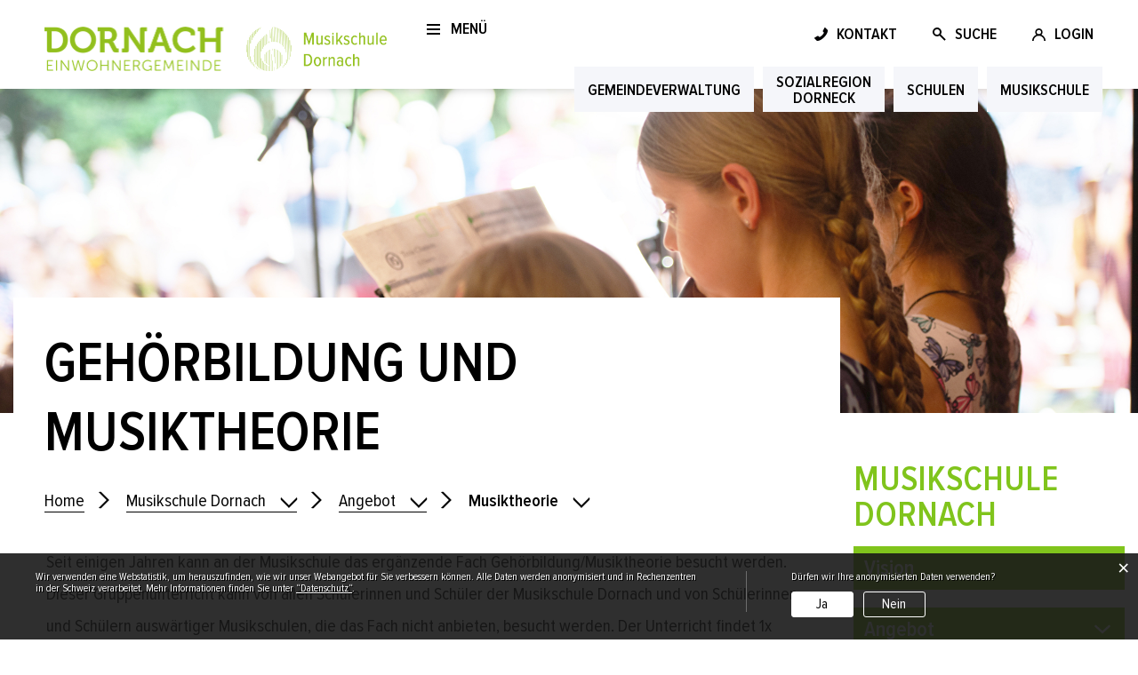

--- FILE ---
content_type: text/html; charset=UTF-8
request_url: https://www.schulen-dornach.ch/msdmusiktheorie
body_size: 9244
content:
<!doctype html>
    <html lang="de-CH"> 
<head>
    <meta property="cms:stats-title" content="Musikschule Dornach/Angebot/Musiktheorie/Gehörbildung und Musiktheorie">
        <meta property="cms:stats-objtype" content="freieSeite">                            <meta property="cms:stats-type" content="optin">
    <meta property="cms:stats-objid" content="3032">
    <meta property="cms:stats-trackerid"
          content="1130">
    <meta property="cms:stats-url" content="https://stats.i-web.ch/statistic.php">

    
        <meta charset="UTF-8" />
    <meta http-equiv="x-ua-compatible" content="ie=edge">
    <meta name="viewport" content="width=device-width, initial-scale=1">
    <meta name="msapplication-TileColor" content="#ffffff">
    <meta name="theme-color" content="#ffffff">
    <meta name="apple-mobile-web-app-capable" content="yes">
    <meta name="apple-mobile-web-app-status-bar-style" content="black">
        <title> Schulen Dornach - Gehörbildung und Musiktheorie </title>
            <meta property="og:title" content="Gehörbildung und Musiktheorie" />
<meta property="og:type" content="" />
<meta property="og:url" content="https://www.schulen-dornach.ch/msdmusiktheorie" />

                    <link href="/compiled/legacy/css/legacy.9c5facc20eacee6a3099.css" type="text/css" rel="stylesheet"/><link rel="shortcut icon" href="/dist/dornach-schule/2020/images/icons/favicon.31d6cfe0d16ae931b73c.ico" />
        <link rel="apple-touch-icon" sizes="180x180" href="/dist/dornach-schule/2020/images/icons/apple-touch-icon.cf882664ee5a605ddcfb.png">
        <link rel="icon" type="image/png" sizes="32x32" href="/dist/dornach-schule/2020/images/icons/favicon-32x32.e847ed62d5bc69e977fe.png">
        <link rel="icon" type="image/png" sizes="16x16" href="/dist/dornach-schule/2020/images/icons/favicon-16x16.3441ca44b82030dc001d.png">
        <link rel="mask-icon" href="/dist/dornach-schule/2020/images/icons/safari-pinned-tab.e20e64f9a245b3ce062d.svg" color="#5bbad5">

    <link href="/dist/dornach-schule/2020/css/main.372044329a6e4d1de54a.css" type="text/css" rel="stylesheet"/>
    <link rel="icon" type="image/png" sizes="32x32" href="/dist/dornach-schule/2020/images/icons/favicon-32x32.e847ed62d5bc69e977fe.png">
    <link rel="icon" type="image/png" sizes="16x16" href="/dist/dornach-schule/2020/images/icons/favicon-16x16.3441ca44b82030dc001d.png">
    <link rel="apple-touch-icon" sizes="180x180" href="/dist/dornach-schule/2020/images/icons/apple-touch-icon.cf882664ee5a605ddcfb.png" />
    <link rel="mask-icon" href="/dist/dornach-schule/2020/images/icons/safari-pinned-tab.e20e64f9a245b3ce062d.svg" color="#5bbad5">
    <meta name="apple-mobile-web-app-capable" content="yes">
    <meta name="apple-mobile-web-app-status-bar-style" content="black">
        <script type="text/javascript" src="/compiled/legacy/js/legacy.51916f73dcb2b798ddfe.js"></script>
<link rel="stylesheet" href="/assets/styles/app-99aa06d3014798d86001c324468d497f.css">
<script type="importmap">
{
    "imports": {
        "app": "/assets/app-984d9b8fe51b35b653b538b1fef3f048.js",
        "/assets/styles/app.css": "data:application/javascript,"
    }
}
</script>
<link rel="modulepreload" href="/assets/app-984d9b8fe51b35b653b538b1fef3f048.js">
<script type="module">import 'app';</script>
    </head>
    <body class="follow musiktheorie musiktheorie" data-header-selector=".header-container" data-footer-selector=".footer-container">
            
    
<div class="main-outercon">
    <header class="header-container">
     <h1 class="sr-only">Kopfzeile</h1> 
    <div>
        <div class="icms-a4a-sprunglinks">
    <ul><li>
                <a accesskey="0" title="[ALT + 0]" href="/_rtr/home" class="sr-only sr-only-focusable">zur Startseite</a>
            </li><li>
            <a accesskey="1" title="[ALT + 1]" href="#icms-navbar" class="sr-only sr-only-focusable">Direkt zur Hauptnavigation</a>
        </li>
        <li>
            <a accesskey="2" title="[ALT + 2]" href="#maincontent" class="sr-only sr-only-focusable">Direkt zum Inhalt</a>
        </li>
        <li>
            <a accesskey="3" title="[ALT + 3]" href="/_rtr/suchformular" class="sr-only sr-only-focusable">Direkt zur Suche</a>
        </li>
        <li>
            <a accesskey="4" title="[ALT + 4]" href="/_rtr/index" class="sr-only sr-only-focusable">Direkt zum Stichwortverzeichnis</a>
        </li></ul>
</div>
    </div>
    <div class="header-block">
        <div class="container">
            <div class="row">
                <div class="col-sm-12">
                    <div class="header-wrap">
                        <div class="header-left">
                            
                            <div class="icms-logo">
                                  <a href="https://www.dornach.ch/" target="_blank" title="Einwohnergemeinde Dornach">
                                      <img src="/dist/dornach-schule/2020/images/logo.01e47d399b9b93c565f8.svg" alt="Dornach">
                                  </a>
                            </div>
                            
                            <div class="logo-alternative">
                            
                                                                                                                                                                                                                                                                                                                                                                                                                                                            
                                
                                                                                                                                            
                                
                                                                                                    <a href="/_rtr/jugendmusikschule">
                                        <img src="/dist/dornach-schule/2020/images/logo-musikschule.50afb7f09851539e52d4.png" class="" alt="Jugendmusikschule Dornach">
                                    </a>
                                                                
                            </div>
                            
                            <button id="icms-hamburger" class="hamburger-one" aria-expanded="false">
                                <span class="line"></span>
                                <span class="line"></span>
                                <span class="line"></span>
                                <span class="line"></span>
                                <span class="menu-text">Menü</span>
                            </button>
                        </div>

                        <div class="header-right">
                            <div class="header-links">
                                <ul class="nav navbar-nav">
                                    <li class="nav-item">
                                        <a href="#" class="contact contact-toggler">KONTAKT</a>
                                    </li>
                                    <li class="nav-item">
                                        <a href="#" class="search searchToggler">SUCHE</a>
                                    </li>
                                    <li class="nav-item">
                                        <a href="#" class="login loginToggler">LOGIN</a>
                                    </li>
                                </ul>
                                <ul class="links">
                                    <li><a href="https://www.dornach.ch/verwaltung" target="_blank">Gemeinde&shy;verwaltung</a></li>
                                    <li><a href="https://www.dornach.ch/sozialregion" target="_blank">Sozial&shy;region<br>Dorneck</a></li>
                                    <li><a href="/_rtr/home" target="_blank"><nobr>Schulen</nobr></a></li>
                                    <li><a href="/_rtr/jugendmusikschule">Musik&shy;schule</a></li>
                                </ul>
                            </div>
                        </div>
                        <div class="header-menu">
                            <div class="container">
                                <div class="row">
                                    <div class="col-sm-12">
                                        <nav class="nav1">
                                            <div id="icms-navbar" class="menuclosed">
                                                <ul id="menu-main-menu" class="">
            <li class="first has-sub menu-item  menu-schule menu-level-1"><a href="/schule">Schulinformationen</a><ul class="sub-menu sub-menu-level-2">
            <li class="icms-menu-repeated-title"><a class="repeatTitle" href="/schule">
                    Schulinformationen
                    </a></li>
                <li class="first no-sub menu-item  menu-leitbild menu-level-2"><a href="/leitbild">Leitbild</a>
        </li><li class="no-sub menu-item  menu-organigramm menu-level-2"><a href="/organigramm">Organigramm</a>
        </li><li class="no-sub menu-item  menu-situationsplan menu-level-2"><a href="/situationsplan">Situationsplan</a>
        </li><li class="no-sub menu-item  menu-ferienplan menu-level-2"><a href="/ferienplan">Ferienplan</a>
        </li><li class="no-sub menu-item  menu-bildungskommission.list menu-level-2"><a href="/bildungskommission">Bildungskommission</a>
        </li><li class="no-sub menu-item  menu-elternrat menu-level-2"><a href="/elternrat">Elternrat</a>
        </li><li class="no-sub menu-item  menu-schulsozialarbeit menu-level-2"><a href="/schulsozialarbeit">Schulsozialarbeit</a>
        </li><li class="last no-sub menu-item  menu-speziellefoerderung menu-level-2"><a href="/speziellefoerderung">Spezielle Förderung</a>
        </li>
        </ul>
        </li><li class="has-sub menu-item  menu-aktuelles menu-level-1"><a href="/aktuelles">Aktuelles</a><ul class="sub-menu sub-menu-level-2">
            <li class="icms-menu-repeated-title"><a class="repeatTitle" href="/aktuelles">
                    Aktuelles
                    </a></li>
                <li class="first no-sub menu-item  menu-news.list menu-level-2"><a href="/news">News</a>
        </li><li class="no-sub menu-item  menu-kalender.list menu-level-2"><a href="/kalender">Agenda</a>
        </li><li class="no-sub menu-item  menu-klassenmitteilungen.list menu-level-2"><a href="/klassenmitteilungen">Klassenmitteilungen</a>
        </li><li class="no-sub menu-item  menu-pressemitteilungen.list menu-level-2"><a href="/pressemitteilungen">Pressemitteilungen</a>
        </li><li class="no-sub menu-item  menu-offenestellen menu-level-2"><a href="/offenestellen">Offene Stellen</a>
        </li><li class="last no-sub menu-item  menu-fotoalbum menu-level-2"><a href="/fotoalbum">Fotoalbum</a>
        </li>
        </ul>
        </li><li class="has-sub menu-item  menu-schuleinheit.list menu-level-1"><a href="/schuleinheit">Kontakte</a><ul class="sub-menu sub-menu-level-2">
            <li class="icms-menu-repeated-title"><a class="repeatTitle" href="/schuleinheit">
                    Kontakte
                    </a></li>
                <li class="first no-sub menu-item  menu-schulleitung menu-level-2"><a href="/schulleitung">Schulleitung</a>
        </li><li class="no-sub menu-item  menu-sekretariat.list menu-level-2"><a href="/sekretariat">Sekretariat</a>
        </li><li class="no-sub menu-item  menu-kindergarten.list menu-level-2"><a href="/kindergarten">Kindergarten</a>
        </li><li class="no-sub menu-item  menu-primarschule.list menu-level-2"><a href="/primarschule">Primarschule</a>
        </li><li class="no-sub menu-item  menu-sekundarschule.list menu-level-2"><a href="/sekundarschule">Sekundarschule</a>
        </li><li class="no-sub menu-item  menu-lehrer menu-level-2"><a href="/lehrer">Lehrpersonen</a>
        </li><li class="no-sub menu-item  menu-klassen.list menu-level-2"><a href="/klassen">Klassen</a>
        </li><li class="no-sub menu-item  menu-hauswart menu-level-2"><a href="/hauswart">Hauswartung</a>
        </li><li class="last no-sub menu-item  menu-schulhaeuser.list menu-level-2"><a href="/schulhaeuser">Schulhäuser</a>
        </li>
        </ul>
        </li><li class="has-sub menu-item  menu-schulischedienste menu-level-1"><a href="/schulischedienste">schulergänzende Angebote</a><ul class="sub-menu sub-menu-level-2">
            <li class="icms-menu-repeated-title"><a class="repeatTitle" href="/schulischedienste">
                    schulergänzende Angebote
                    </a></li>
                <li class="first last no-sub menu-item  menu-dienste.list menu-level-2"><a href="/dienste">Dienste</a>
        </li>
        </ul>
        </li><li class="currentAncestor has-sub menu-item  menu-jugendmusikschule menu-level-1"><a href="/musikschuledornach">Musikschule Dornach</a><ul class="sub-menu sub-menu-level-2">
            <li class="icms-menu-repeated-title"><a class="repeatTitle" href="/musikschuledornach">
                    Musikschule Dornach
                    </a></li>
                <li class="first no-sub menu-item  menu-vision menu-level-2"><a href="/msdvision">Vision</a>
        </li><li class="currentAncestor has-sub menu-item  menu-jmsangebot menu-level-2"><a href="/msdangebot">Angebot</a><ul class="sub-menu sub-menu-level-3">
            <li class="icms-menu-repeated-title"><a class="repeatTitle" href="/msdangebot">
                    Angebot
                    </a></li>
                <li class="first no-sub menu-item  menu-ensembles.list menu-level-3"><a href="/msdensembles">Instrumentenwahl</a>
        </li><li class="no-sub menu-item  menu-schnupperstunden menu-level-3"><a href="/msdschnupperstunden">Schnupperstunden</a>
        </li><li class="no-sub menu-item  menu-jmseinzelunterricht menu-level-3"><a href="/msdeinzelunterricht">Einzelunterricht</a>
        </li><li class="no-sub menu-item  menu-kind-eltern-unterricht menu-level-3"><a href="/kindelternunterricht">Kind-Eltern Unterricht</a>
        </li><li class="no-sub menu-item  menu-jmsgruppenunterricht menu-level-3"><a href="/msdgruppenunterricht">Gruppenunterricht</a>
        </li><li class="no-sub menu-item  menu-ensemble menu-level-3"><a href="/msdensemble">Ensembles/Orchester</a>
        </li><li class="no-sub menu-item  menu-bl-serbands5 menu-level-3"><a href="/msdblaeserbands">Bläserbands</a>
        </li><li class="no-sub menu-item  menu-kinderchor menu-level-3"><a href="/msdkinderjugendchor">Kinder- und Jugendchor</a>
        </li><li class="no-sub menu-item  menu-kindertanz menu-level-3"><a href="/msdkindertanz">Kindertanz</a>
        </li><li class="active no-sub menu-item  menu-musiktheorie menu-level-3"><a href="/msdmusiktheorie">Musiktheorie<span class="sr-only">(ausgewählt)</span></a>
        </li><li class="no-sub menu-item  menu-talentfoerderung menu-level-3"><a href="/msdtalentfoerderung">Talentförderung</a>
        </li><li class="no-sub menu-item  menu-erwachsenenunterricht menu-level-3"><a href="/msderwachsenenunterricht">Erwachsenenunterricht</a>
        </li><li class="last no-sub menu-item  menu-familiensingen menu-level-3"><a href="/familiensingen">Familiensingen</a>
        </li>
        </ul>
        </li><li class="has-sub menu-item  menu-jmsadministration menu-level-2"><a href="/msdadministration">Administration</a><ul class="sub-menu sub-menu-level-3">
            <li class="icms-menu-repeated-title"><a class="repeatTitle" href="/msdadministration">
                    Administration
                    </a></li>
                <li class="first no-sub menu-item  menu-jmselterninformationen menu-level-3"><a href="/msdelterninformationen">Elterninformationen</a>
        </li><li class="no-sub menu-item  menu-unterrichtszeiten menu-level-3"><a href="/msdunterrichtszeiten">Unterrichtszeiten</a>
        </li><li class="no-sub menu-item  menu-unterrichtskosten menu-level-3"><a href="/msdunterrichtskosten">Unterrichtskosten</a>
        </li><li class="no-sub menu-item  menu-jmsmutationen menu-level-3"><a href="/msdmutationen">An- / Um- / Abmeldung</a>
        </li><li class="no-sub menu-item  menu-msddokumente menu-level-3"><a href="/msddokumente">Dokumente / Downloads</a>
        </li><li class="no-sub menu-item  menu-reglementmusikschule menu-level-3"><a href="/msdreglement">Reglement Musikschule</a>
        </li><li class="last no-sub menu-item  menu-instrumentenfonds menu-level-3"><a href="/msdinstrumentenfonds">Instrumentenfonds</a>
        </li>
        </ul>
        </li><li class="has-sub menu-item  menu-ueberuns menu-level-2"><a href="/msdueberuns">Über uns</a><ul class="sub-menu sub-menu-level-3">
            <li class="icms-menu-repeated-title"><a class="repeatTitle" href="/msdueberuns">
                    Über uns
                    </a></li>
                <li class="first no-sub menu-item  menu-jmslehrpersonen.list menu-level-3"><a href="/msdlehrpersonen">Lehrpersonen</a>
        </li><li class="no-sub menu-item  menu-jmssekretariat.list menu-level-3"><a href="/msdsekretariat">Sekretariat</a>
        </li><li class="no-sub menu-item  menu-jmsleitung.list menu-level-3"><a href="/msdleitung">Leitung</a>
        </li><li class="no-sub menu-item  menu-semesterbrief menu-level-3"><a href="/msdsemesterbrief">Semesterbrief</a>
        </li><li class="no-sub menu-item  menu-bildungskommissionjms menu-level-3"><a href="/msdbildungskommission" target="_blank">Bildungskommission</a>
        </li><li class="no-sub menu-item  menu-jmsgeschichte menu-level-3"><a href="/msdgeschichte">Geschichte der MSD</a>
        </li><li class="last no-sub menu-item  menu-jmsraumvermietung menu-level-3"><a href="/msdraumvermietung">Raumvermietung</a>
        </li>
        </ul>
        </li><li class="no-sub menu-item  menu-newsjms.list menu-level-2"><a href="/msdnews">News</a>
        </li><li class="last no-sub menu-item  menu-anlaesse menu-level-2"><a href="/msdanlaesse">Anlässe</a>
        </li>
        </ul>
        </li><li class="no-sub menu-item  menu-online-schalter.list menu-level-1"><a href="/online-schalter">Formulare</a>
        </li><li class="last no-sub menu-item  menu-elternabc.list menu-level-1"><a href="/vonabisz">von A bis Z</a>
        </li>
        </ul>
                                            </div>
                                        </nav>
                                    </div>
                                </div>
                            </div>
                        </div>
                    </div>
                </div>
            </div>
        </div>
    </div>
</header>
<div class="popup-wrapper login-popup">
    <h3 class="heading">Login</h3>
    
        
    <div class="search-slide-wrap " id="" tabindex="-1" role="dialog" data-design-module="popupSlide" data-toggler=".loginToggler">
            <div class="close-trigger closeSlide">
            
        </div>
        <div class="login-formwrap">
            <h4><strong>LOGIN</strong> mit Benutzerkonto</h4><h6>Bitte geben Sie Ihre E-Mail-Adresse und Ihr Passwort ein.</h6>
            <div class="login-form">
                <form action="/login" method="post">
                    <input type="email" class="email" placeholder="E-Mail" name="_username" id="inputEmail"/>
                    <input type="password" class="password" placeholder="Passwort" name="_password" id="inputPassword"/>
                    <div class="login-btn-outer">
                        <input type="submit" class="submit" value="Login"/>
                        <a href="/_rtr/profile_reset_password" class="forgot-pswd">Passwort vergessen?</a>
                    </div>
                </form>
                <div class="terms"></div>
            </div>
            <div class="form-bottom-content">
                <h5>Haben Sie noch kein Benutzerkonto?</h5>
                <p>Wenn Sie unsere Online- oder Abo-Dienste nutzen und Anlässe oder andere Inhalte erfassen möchten, benötigen Sie oft ein Benutzerkonto. Es erleichtert Ihnen die Arbeit, und Sie behalten die Übersicht.
                    <br><a href="/_rtr/profile_create_profile">Benutzerkonto erstellen</a>
                </p>
            </div>
        </div>
    </div>
</div>

<div class="popup-wrapper search-popup">
    <h3 class="heading">Suche</h3>
    
<div class="search-slide-wrap search-wrap " id="searchModal" role="dialog"
     data-webpack-module="quicksearch2"
     data-design-module="popupSlide"
     data-search-url="/suchen/quicksearch"
     data-max-results="7"
     data-search-input="#searchInputFieldSlider47"
     data-results-container="#searchslideResultsContainer87"
     data-toggler=".searchToggler">
    <div class="close-trigger  closeSlide">
        
    </div>
    <form class="form-inline" role="search" action="/suchen" method="get" id="icms-searchslide-form">
        <div class="form-group">
            <label class="sr-only" for="searchInputFieldSlider47">Suche</label>
            <input type="text" class="form-control icms-searchslide-input" placeholder="Suchbegriff eingeben..." id="searchInputFieldSlider47" name="query" value="" autocomplete="off">
            <button type="submit" class="btn btn-default" aria-label="Suchen">
                Suche
            </button>
        </div>
    </form>

        <div class="icms-searchslide-results-block" id="searchslideResultsContainer87">
        <!-- Search result line -->
        <div class="quicksearch-result-item">
            <p><a href="#link">{title}</a></p>
        </div>
        <!-- Search result last line, show more -->
        <div class="quicksearch-result-more">
            <p><strong><a href="#linkmore" class="search-show-all">Alle Ergebnisse anzeigen...</a></strong></p>
        </div>
        <!-- Search result nothing found -->
        <div class="quicksearch-no-results">
            <p>Keine Ergebnisse in der Schnellsuche.
            <a id="quicksearch-continue-to-search-link-id" href="#linkmore">
                    Weiter zur Volltextsuche.
                </a>
            </p>
        </div>
    </div>
    </div>
</div>

<div class="popup-wrapper contact-popup">
    <div class="contact-wrap" data-toggler=".contact-toggler" data-design-module="popupSlide">
        <div class="close-trigger">
            CLOSE-TRIGGER 1
        </div>
        <div class="contact-inner">
            <h3>Kontakt</h3>
            
            
            
                                                                                                                                                                                        
                                    
                <h4>Musikschule</h4>
                <div class="address">
                    <p>Quidumweg 25<br>4143 Dornach</p>
                    <p>&nbsp;</p>
                    <p>
                        <a href="tel:0617017202">061 701 72 02</a><br>
                        <a href="mailto:musikschule@dornach.ch">musikschule@dornach.ch</a>
                    </p>
                    <p>&nbsp;</p>
                </div>
                <div class="hours-blk">
                    <h4>Öffnungszeiten</h4>
                    <ul>
                        <li><span>Montag	</span> 08.30 - 11.30 Uhr und 14.00 - 16.30 Uhr</li>
                        <li><span>Mittwoch und Donnerstag</span> 14.00 - 16.30 Uhr</li>
                    </ul>
                </div>
                
                                    
        
        </div>
    </div>
</div>
        
    <section class="content-container"><h1 class="sr-only">Inhalt</h1> 
        <div class="banner-container">
            <div class="banner-follow inner-banner"><picture>            <!--[if IE 9]>
            <video style="display: none;"><![endif]-->

            <source media="(max-width: 767px)"  srcset="https://api.i-web.ch/public/guest/getImageString/s248/14dbbcc64268ec87cee420f3226a6d0b/767/232/6834840578ea0/3214/1247 1x"/><source media="(min-width: 767px)"  srcset="https://api.i-web.ch/public/guest/getImageString/s248/5d29664f1fad5ba60edd1ab18eaa4097/1920/580/6834840578ea0/3214/1247 1x"/>            <!--[if IE 9]></video><![endif]-->        <img src="https://api.i-web.ch/public/guest/getImageString/s248/5d29664f1fad5ba60edd1ab18eaa4097/1920/580/6834840578ea0/3214/1247" alt="" class="img-fluid"/>
        </picture>

            </div>
        </div>
        <div id="maincontent" class="inner-contentoutr">
            <div class="container">
                <div class="row">
                    <div class="col-md-3">
                        <nav class="sidebar-wrap nav2">
                            
        <a href="/musikschuledornach" class="headline headline-active ">Musikschule Dornach</a><ul class="menu_level_1">
                    <li class=" no-sub sidebar-item  sidebar-vision sidebar-level-2"><a href="/msdvision" class="dropdown-item">Vision</a>
            </li><li class="activeAncestor active open hassub sub sidebar-item  sidebar-jmsangebot sidebar-level-2"><a href="/msdangebot" class="dropdown-item">Angebot</a><ul class="menu_level_2">
                    <li class=" no-sub sidebar-item  sidebar-ensembles.list sidebar-level-3"><a href="/msdensembles" class="dropdown-item">Instrumentenwahl</a>
            </li><li class="no-sub sidebar-item  sidebar-schnupperstunden sidebar-level-3"><a href="/msdschnupperstunden" class="dropdown-item">Schnupperstunden</a>
            </li><li class="no-sub sidebar-item  sidebar-jmseinzelunterricht sidebar-level-3"><a href="/msdeinzelunterricht" class="dropdown-item">Einzelunterricht</a>
            </li><li class="no-sub sidebar-item  sidebar-kind-eltern-unterricht sidebar-level-3"><a href="/kindelternunterricht" class="dropdown-item">Kind-Eltern Unterricht</a>
            </li><li class="no-sub sidebar-item  sidebar-jmsgruppenunterricht sidebar-level-3"><a href="/msdgruppenunterricht" class="dropdown-item">Gruppenunterricht</a>
            </li><li class="no-sub sidebar-item  sidebar-ensemble sidebar-level-3"><a href="/msdensemble" class="dropdown-item">Ensembles/Orchester</a>
            </li><li class="no-sub sidebar-item  sidebar-bl-serbands5 sidebar-level-3"><a href="/msdblaeserbands" class="dropdown-item">Bläserbands</a>
            </li><li class="no-sub sidebar-item  sidebar-kinderchor sidebar-level-3"><a href="/msdkinderjugendchor" class="dropdown-item">Kinder- und Jugendchor</a>
            </li><li class="no-sub sidebar-item  sidebar-kindertanz sidebar-level-3"><a href="/msdkindertanz" class="dropdown-item">Kindertanz</a>
            </li><li class="active no-sub sidebar-item  sidebar-musiktheorie sidebar-level-3"><a href="/msdmusiktheorie" class="dropdown-item">Musiktheorie<span class="sr-only">(ausgewählt)</span></a>
            </li><li class="no-sub sidebar-item  sidebar-talentfoerderung sidebar-level-3"><a href="/msdtalentfoerderung" class="dropdown-item">Talentförderung</a>
            </li><li class="no-sub sidebar-item  sidebar-erwachsenenunterricht sidebar-level-3"><a href="/msderwachsenenunterricht" class="dropdown-item">Erwachsenenunterricht</a>
            </li><li class=" no-sub sidebar-item  sidebar-familiensingen sidebar-level-3"><a href="/familiensingen" class="dropdown-item">Familiensingen</a>
            </li>
                </ul>
            </li><li class="hassub sub sidebar-item  sidebar-jmsadministration sidebar-level-2"><a href="/msdadministration" class="dropdown-item">Administration</a>
            </li><li class="hassub sub sidebar-item  sidebar-ueberuns sidebar-level-2"><a href="/msdueberuns" class="dropdown-item">Über uns</a>
            </li><li class="no-sub sidebar-item  sidebar-newsjms.list sidebar-level-2"><a href="/msdnews" class="dropdown-item">News</a>
            </li><li class=" no-sub sidebar-item  sidebar-anlaesse sidebar-level-2"><a href="/msdanlaesse" class="dropdown-item">Anlässe</a>
            </li>
                </ul>


                        </nav>
                    </div>
                    <!-- Left-Content End -->

                    <!-- Center-Content Start -->
                    <div class="col-md-9">
                        <div class="subpage-content">
                            <div class="container-fluid">
                                <div class="row">
                                    
                                    <div class="common-title">

                                        <!-- can also be placed inside container-fluid -->
                                        <!-- icms:blockTitle start -->
                                        <h1 class="contentTitle">Gehörbildung und Musiktheorie</h1>
                                        <!-- icms:blockTitle end -->

                                    </div>
                                     <!-- Breadcrumb Section -->
                                    <div class="breadcrumb-outer add-scroll">
                                        <div class="breadcrumb-wrap">
                                            <!-- icms:Breadcrumb start -->
                                                <ul id="icms-breadcrumbs" class="breadcrumb-list" itemscope itemtype="http://schema.org/BreadcrumbList"><li class="breadcrumbitem">
                        <a title="Go to Home" href="/_rtr/home">Home</a><meta itemprop="position" content="1"/><span class="separator"></span></li><li class="breadcrumbitem jugendmusikschule" itemprop="itemListElement" itemscope itemtype="http://schema.org/ListItem">
                            <a itemprop="item" data-toggle="dropdown" href="#" role="button" aria-haspopup="true" aria-expanded="false">
                                <span class="nav-dropdown-trigger">Musikschule Dornach</span></a>
                            <meta itemprop="position" content="2"/><span class="separator"></span><div class="dropdown-menu">        <ul>
            
                <li class="">        <a href="/schule">Schulinformationen</a>        
    </li>

    
                <li>        <a href="/aktuelles">Aktuelles</a>        
    </li>

    
                <li>        <a href="/schuleinheit">Kontakte</a>        
    </li>

    
                <li>        <a href="/schulischedienste">schulergänzende Angebote</a>        
    </li>

    
                <li class="active">        <a href="/musikschuledornach">Musikschule Dornach</a>        
    </li>

    
                <li>        <a href="/online-schalter">Formulare</a>        
    </li>

    
                <li class="">        <a href="/vonabisz">von A bis Z</a>        
    </li>

    

    </ul>
</div></li><li class="breadcrumbitem jmsangebot" itemprop="itemListElement" itemscope itemtype="http://schema.org/ListItem">
                            <a itemprop="item" data-toggle="dropdown" href="#" role="button" aria-haspopup="true" aria-expanded="false">
                                <span class="nav-dropdown-trigger">Angebot</span></a>
                            <meta itemprop="position" content="3"/><span class="separator"></span><div class="dropdown-menu">        <ul>
            
                <li class="">        <a href="/msdvision">Vision</a>        
    </li>

    
                <li class="active">        <a href="/msdangebot">Angebot</a>        
    </li>

    
                <li>        <a href="/msdadministration">Administration</a>        
    </li>

    
                <li>        <a href="/msdueberuns">Über uns</a>        
    </li>

    
                <li>        <a href="/msdnews">News</a>        
    </li>

    
                <li class="">        <a href="/msdanlaesse">Anlässe</a>        
    </li>


    </ul>
</div></li><li class="breadcrumbitem active musiktheorie" itemprop="itemListElement" itemscope itemtype="http://schema.org/ListItem">
                            <a itemprop="item" data-toggle="dropdown" href="#" role="button" aria-haspopup="true" aria-expanded="false">
                                <span class="nav-dropdown-trigger">Musiktheorie</span></a>
                            <meta itemprop="position" content="4"/><div class="dropdown-menu">        <ul>
            
                <li class="">        <a href="/msdensembles">Instrumentenwahl</a>        
    </li>

    
                <li>        <a href="/msdschnupperstunden">Schnupperstunden</a>        
    </li>

    
                <li>        <a href="/msdeinzelunterricht">Einzelunterricht</a>        
    </li>

    
                <li>        <a href="/kindelternunterricht">Kind-Eltern Unterricht</a>        
    </li>

    
                <li>        <a href="/msdgruppenunterricht">Gruppenunterricht</a>        
    </li>

    
                <li>        <a href="/msdensemble">Ensembles/Orchester</a>        
    </li>

    
                <li>        <a href="/msdblaeserbands">Bläserbands</a>        
    </li>

    
                <li>        <a href="/msdkinderjugendchor">Kinder- und Jugendchor</a>        
    </li>

    
                <li>        <a href="/msdkindertanz">Kindertanz</a>        
    </li>

    
                <li class="active">        <span>Musiktheorie</span>        
    </li>

    
                <li>        <a href="/msdtalentfoerderung">Talentförderung</a>        
    </li>

    
                <li>        <a href="/msderwachsenenunterricht">Erwachsenenunterricht</a>        
    </li>

    
                <li class="">        <a href="/familiensingen">Familiensingen</a>        
    </li>


    </ul>
</div></li></ul>

                                            <!-- icms:Breadcrumb end -->
                                        </div>
                                        <div class="breadcrumb-scroll"><div class="breadcrumb-scroller">&nbsp;</div></div>
                                    </div>
                                    <!-- Breadcrumb Section -->
                                    
                                    <!-- Must be inside container-fluid, in this order -->
                                    <!-- icms:blockMain start -->
                                    





                                                                                    
                                                                                                                                                                                                        
    <div class="icms-content-col-a ">
            <div class="row">
                <div class="icms-block-container ">
            <div class="icms-text-container"><div class="icms-wysiwyg"><p class="icmsPContent icms-wysiwyg-first">Seit einigen Jahren kann an der Musikschule das ergänzende Fach Gehörbildung/Musiktheorie besucht werden. Dieser Gruppenunterricht kann von allen Schülerinnen und Schüler der Musikschule Dornach und von Schülerinnen und Schülern auswärtiger Musikschulen, die das Fach nicht anbieten, besucht werden. Der Unterricht findet 1x wöchentlich in kleineren Gruppen statt.</p>

<p class="icmsPContent">Folgende Inhalte werden im Musiktheorie-Unterricht behandelt:</p>

<ul>
	<li>Notenschrift</li>
	<li>Intervalle</li>
	<li>Tonstufen</li>
	<li>Tonarten</li>
	<li>Rhythmuslehre</li>
	<li>Musikalische Diktate</li>
	<li>Elementare Harmonielehre</li>
	<li>Musikalische Formenlehre</li>
</ul>

<p class="icmsPContent icms-wysiwyg-last">Diese elementaren Grundlagen der musikalischen Bildung ergänzen, unterstützen und erleichtern das Erlernen des Instruments im Einzelunterricht. Wir empfehlen daher den Besuchs des ergänzenden Fachs in den ersten Jahren.</p>
</div></div>
        </div>
            </div>
        </div>
                    
                                                                                                                        
                                                                        <!-- icms:blockMain end -->
                                </div>
                            </div>
                        </div>
                    </div>
                    <!-- Center-Content End -->
                </div>
            </div>
        </div>
    </section>






                            
    <footer class="footer-container">
    <h1 class="sr-only">Fusszeile</h1> 
    <div class="container">
        <div class="row">
            <div class="col-md-4">
                <h4>Kontakt</h4>
				<address>Musikschule<br>Quidumweg 25<br>4143 Dornach<br>&nbsp;<br><a href="tel:0617017202">061 701 72 02</a><br><a href="mailto:musikschule@dornach.ch">musikschule@dornach.ch</a></address>
			</div>
            <div class="col-md-5 col-opentimes">
                <h4>Öffnungszeiten Sekretariat</h4>
				<ul>
					<li><span class="COL-1">Montag</span><span class="COL-2">08.30 - 11.30 Uhr &amp; 14.00 - 16.30 Uhr</span></li>
					<li><span class="COL-1">Mittwoch &amp; Donnerstag</span><span class="COL-2">14.00 - 16.30 Uhr</span></li>
				</ul>
																								
			</div>
            <div class="col-md-3 col-last">
                <h4 class="">Links</h4>
                    <ul class="quicklinks"><li><a href="http://www.solothurnermusikschulen.ch" target="_blank">Solothurner Musikschulen</a></li><li><a href="http://www.gempen.ch" target="_blank">Gemeinde Gempen</a></li><li><a href="http://www.hochwald.ch" target="_blank">Gemeinde Hochwald</a></li></ul>
            </div>
        </div>
		<div class="row">
			<div class="col-12 ">
				<ul class="bottom-row">
					<li><a href="/_rtr/datenschutz">Datenschutz</a></li>
					<li><a href="/_rtr/impressum">Impressum</a></li>
					<li><a href="/_rtr/sitemap">Sitemap</a></li>
				</ul>
			</div>
		</div>
    </div>

    <div class="mob-visible"></div>
</footer>
    







</div>                <div class="icms-outdated-browser-container" style="display: none;">
            <div class="icms-outdated-browser-text-container">
                <div class="icms-outdated-browser-title">
                    <p>Achtung: Bitte wechseln Sie den Browser</p>
                </div>
                <div class="icms-outdated-browser-body">
                    <p>Sie besuchen unser Webangebot mit einer veralteten Browserversion (z.B. Internet Explorer, veraltete Safari-Version oder andere). Diese Browserversion wird von den Herstellern nicht mehr unterstützt und verursacht Darstellungs- und Sicherheitsprobleme. Bitte wechseln Sie auf einen aktuellen Browser.</p>
                </div>
            </div>
            <div class="icms-outdated-browser-button-container">
                <a class="icms-outdated-browser-okbutton">Verstanden</a>
            </div>
        </div><div class="icms-outdated-browser-no-form-support" style="display: none;">
            <div class="icms-outdated-browser-no-form-support-container">
                <p>Achtung: Bitte wechseln Sie den Browser</p>
                <p>Das von Ihnen aufgerufene Formular lässt sich leider nicht darstellen. Sie verwenden eine veraltete Browserversion (z.B. Internet Explorer, veraltete Safari-Version oder andere). Diese Browserversion wird von den Herstellern nicht mehr unterstützt und verursacht Darstellungs- und Sicherheitsprobleme. Bitte wechseln Sie auf einen aktuellen Browser.</p>
            </div>
        </div>
    
                        
    <script type="text/javascript" src="/dist/dornach-schule/2020/js/main.8d35471be5658c6124b7.js"></script>


                                            
        <script src="/compiled/index/js/index.7ef9bdc747d1af33a23a.js"></script>
    

                    <div class="optin-stats"
             style="display: none;">
            <div class="optin-stats-title sr-only">Webstatistik</div>
            <div class="optin-content-box">
                <div class="optin-stats-body">
                    <p>Wir verwenden eine Webstatistik, um herauszufinden, wie wir unser Webangebot für Sie verbessern können. Alle Daten werden anonymisiert und in Rechenzentren in der Schweiz verarbeitet. Mehr Informationen finden Sie unter <a href="/_rtr/datenschutz">“Datenschutz“</a>.</p>
                </div>
                <div class="optin-question-box">
                    <div class="optin-stats-question"><p>Dürfen wir Ihre anonymisierten Daten verwenden?</p></div>
                    <div class="optin-stats-buttons">
                        <a class="optin-stats-yesbutton">Ja</a>
                        <a class="optin-stats-nobutton">Nein</a>
                    </div>
                </div>
            </div>
            <a class="optin-stats-closebutton">&times;</a>
        </div>
    
    </body>
    </html>
    

--- FILE ---
content_type: text/css
request_url: https://www.schulen-dornach.ch/dist/dornach-schule/2020/css/main.372044329a6e4d1de54a.css
body_size: 141667
content:
:root{--icms-gemeinde-bootstrap-primary:#80c41c;--icms-gemeinde-bootstrap-primary-color-hover:#212529;--icms-gemeinde-bootstrap-primary-dropdown-toggle-color:#212529;--icms-gemeinde-bootstrap-secondary:#f5f6fa;--icms-gemeinde-bootstrap-secondary-color-hover:#212529;--icms-gemeinde-bootstrap-secondary-dropdown-toggle-color:#212529;--blue:#007bff;--indigo:#6610f2;--purple:#6f42c1;--pink:#e83e8c;--red:#dc3545;--orange:#fd7e14;--yellow:#ffc107;--green:#28a745;--teal:#20c997;--cyan:#17a2b8;--white:#fff;--gray:#6c757d;--gray-dark:#343a40;--primary:#80c41c;--secondary:#f5f6fa;--success:#28a745;--info:#17a2b8;--warning:#ffc107;--danger:#dc3545;--light:#f8f9fa;--dark:#343a40;--breakpoint-xs:0;--breakpoint-sm:576px;--breakpoint-md:768px;--breakpoint-lg:992px;--breakpoint-xl:1200px;--font-family-sans-serif:-apple-system,BlinkMacSystemFont,"Segoe UI",Roboto,"Helvetica Neue",Arial,"Noto Sans",sans-serif,"Apple Color Emoji","Segoe UI Emoji","Segoe UI Symbol","Noto Color Emoji";--font-family-monospace:SFMono-Regular,Menlo,Monaco,Consolas,"Liberation Mono","Courier New",monospace}/*!
 * Bootstrap v4.3.1 (https://getbootstrap.com/)
 * Copyright 2011-2019 The Bootstrap Authors
 * Copyright 2011-2019 Twitter, Inc.
 * Licensed under MIT (https://github.com/twbs/bootstrap/blob/master/LICENSE)
 */*,:after,:before{box-sizing:border-box}html{-webkit-text-size-adjust:100%;-webkit-tap-highlight-color:rgba(0,0,0,0);font-family:sans-serif;line-height:1.15}article,aside,figcaption,figure,footer,header,hgroup,main,nav,section{display:block}body{background-color:#fff;color:#212529;font-family:-apple-system,BlinkMacSystemFont,Segoe UI,Roboto,Helvetica Neue,Arial,Noto Sans,sans-serif,Apple Color Emoji,Segoe UI Emoji,Segoe UI Symbol,Noto Color Emoji;line-height:1.5;text-align:left}[tabindex="-1"]:focus{outline:0!important}hr{box-sizing:content-box;height:0;overflow:visible}h1,h2,h3,h4,h5,h6{margin-bottom:.5rem;margin-top:0}p{margin-bottom:1rem;margin-top:0}abbr[data-original-title],abbr[title]{border-bottom:0;cursor:help;text-decoration:underline;text-decoration:underline dotted;text-decoration-skip-ink:none}address{font-style:normal;line-height:inherit}address,dl,ol,ul{margin-bottom:1rem}dl,ol,ul{margin-top:0}ol ol,ol ul,ul ol,ul ul{margin-bottom:0}dt{font-weight:700}dd{margin-bottom:.5rem;margin-left:0}blockquote{margin:0 0 1rem}b,strong{font-weight:bolder}div.icms-versorger-preisrechner-layouttext-Fussnote,div.icms-versorger-preisrechner-layouttext-Hinweis,small{font-size:80%}sub,sup{font-size:75%;line-height:0;position:relative;vertical-align:baseline}sub{bottom:-.25em}sup{top:-.5em}a{background-color:transparent}a:hover{color:#548112;text-decoration:underline}a:not([href]):not([tabindex]),a:not([href]):not([tabindex]):focus,a:not([href]):not([tabindex]):hover{color:inherit;text-decoration:none}a:not([href]):not([tabindex]):focus{outline:0}code,kbd,pre,samp{font-family:SFMono-Regular,Menlo,Monaco,Consolas,Liberation Mono,Courier New,monospace;font-size:1em}pre{margin-bottom:1rem;margin-top:0;overflow:auto}figure{margin:0 0 1rem}img{border-style:none}img,svg{vertical-align:middle}svg{overflow:hidden}table{border-collapse:collapse}caption{caption-side:bottom;color:#6c757d;padding-bottom:.75rem;padding-top:.75rem;text-align:left}th{text-align:inherit}label{display:inline-block;margin-bottom:.5rem}button{border-radius:0}button:focus{outline:1px dotted;outline:5px auto -webkit-focus-ring-color}button,input,optgroup,select,textarea{font-family:inherit;font-size:inherit;line-height:inherit;margin:0}button,input{overflow:visible}button,select{text-transform:none}select{word-wrap:normal}[type=button],[type=reset],[type=submit],button{-webkit-appearance:button}[type=button]:not(:disabled),[type=reset]:not(:disabled),[type=submit]:not(:disabled),button:not(:disabled){cursor:pointer}[type=button]::-moz-focus-inner,[type=reset]::-moz-focus-inner,[type=submit]::-moz-focus-inner,button::-moz-focus-inner{border-style:none;padding:0}input[type=checkbox],input[type=radio]{box-sizing:border-box;padding:0}input[type=date],input[type=datetime-local],input[type=month],input[type=time]{-webkit-appearance:listbox}textarea{overflow:auto;resize:vertical}fieldset{border:0;margin:0;min-width:0;padding:0}legend{color:inherit;display:block;font-size:1.5rem;line-height:inherit;margin-bottom:.5rem;max-width:100%;padding:0;white-space:normal;width:100%}progress{vertical-align:baseline}[type=number]::-webkit-inner-spin-button,[type=number]::-webkit-outer-spin-button{height:auto}[type=search]{-webkit-appearance:none;outline-offset:-2px}[type=search]::-webkit-search-decoration{-webkit-appearance:none}::-webkit-file-upload-button{-webkit-appearance:button;font:inherit}output{display:inline-block}summary{cursor:pointer;display:list-item}template{display:none}[hidden]{display:none!important}.h1,.h2,.h3,.h4,.h5,.h6,div.icms-versorger-preisrechner-layouttext-Ueberschrift,h1,h2,h3,h4,h5,h6{font-weight:500;line-height:1.2;margin-bottom:.5rem}.h1,h1{font-size:2.5rem}.h2,h2{font-size:2rem}.h3,h3{font-size:1.75rem}.h4,div.icms-versorger-preisrechner-layouttext-Ueberschrift,h4{font-size:1.5rem}.h5,h5{font-size:1.25rem}.h6,h6{font-size:1rem}.lead{font-size:1.25rem;font-weight:300}.display-1{font-size:6rem}.display-1,.display-2{font-weight:300;line-height:1.2}.display-2{font-size:5.5rem}.display-3{font-size:4.5rem;font-weight:300;line-height:1.2}.display-4,div.versorger.rechnungen .anzahl{font-size:3.5rem;font-weight:300;line-height:1.2}hr{border:0;border-top:1px solid rgba(0,0,0,.1);margin-bottom:1rem;margin-top:1rem}.small,div.icms-versorger-preisrechner-layouttext-Fussnote,div.icms-versorger-preisrechner-layouttext-Hinweis,small{font-size:80%;font-weight:400}.mark,mark{background-color:#fcf8e3;padding:.2em}.list-inline,.list-unstyled{list-style:none;padding-left:0}.list-inline-item{display:inline-block}.list-inline-item:not(:last-child){margin-right:.5rem}.initialism{font-size:90%;text-transform:uppercase}.blockquote{font-size:1.25rem;margin-bottom:1rem}.blockquote-footer{color:#6c757d;display:block;font-size:80%}.blockquote-footer:before{content:"— "}.icms-dt-card-thumbnails,.img-fluid,.img-thumbnail{height:auto;max-width:100%}.img-thumbnail{background-color:#fff;border:1px solid #dee2e6;border-radius:.25rem;padding:.25rem}.figure{display:inline-block}.figure-img{line-height:1;margin-bottom:.5rem}.figure-caption{color:#6c757d;font-size:90%}code{color:#e83e8c;font-size:87.5%;word-break:break-word}a>code{color:inherit}kbd{background-color:#212529;border-radius:.2rem;color:#fff;font-size:87.5%;padding:.2rem .4rem}kbd kbd{font-size:100%;font-weight:700;padding:0}pre{color:#212529;display:block;font-size:87.5%}pre code{color:inherit;font-size:inherit;word-break:normal}.pre-scrollable{max-height:340px;overflow-y:scroll}.container{margin-left:auto;margin-right:auto;padding-left:15px;padding-right:15px;width:100%}@media(min-width:576px){.container{max-width:540px}}@media(min-width:768px){.container{max-width:720px}}@media(min-width:992px){.container{max-width:960px}}@media(min-width:1200px){.container{max-width:1140px}}.container-fluid{margin-left:auto;margin-right:auto;padding-left:15px;padding-right:15px;width:100%}.row{display:flex;flex-wrap:wrap;margin-left:-15px;margin-right:-15px}.no-gutters{margin-left:0;margin-right:0}.no-gutters>.col,.no-gutters>[class*=col-]{padding-left:0;padding-right:0}.col,.col-1,.col-10,.col-11,.col-12,.col-2,.col-3,.col-4,.col-5,.col-6,.col-7,.col-8,.col-9,.col-auto,.col-lg,.col-lg-1,.col-lg-10,.col-lg-11,.col-lg-12,.col-lg-2,.col-lg-3,.col-lg-4,.col-lg-5,.col-lg-6,.col-lg-7,.col-lg-8,.col-lg-9,.col-lg-auto,.col-md,.col-md-1,.col-md-10,.col-md-11,.col-md-12,.col-md-2,.col-md-3,.col-md-4,.col-md-5,.col-md-6,.col-md-7,.col-md-8,.col-md-9,.col-md-auto,.col-sm,.col-sm-1,.col-sm-10,.col-sm-11,.col-sm-12,.col-sm-2,.col-sm-3,.col-sm-4,.col-sm-5,.col-sm-6,.col-sm-7,.col-sm-8,.col-sm-9,.col-sm-auto,.col-xl,.col-xl-1,.col-xl-10,.col-xl-11,.col-xl-12,.col-xl-2,.col-xl-3,.col-xl-4,.col-xl-5,.col-xl-6,.col-xl-7,.col-xl-8,.col-xl-9,.col-xl-auto,.content-sidebar-main,.icms-accordion-container,.icms-block-container,.icms-block-container dl>dd,.icms-block-container dl>dt,.icms-collapse-block-politvorlagen .icms-politvorlage-ergebnisblock-abgelehnt,.icms-collapse-block-politvorlagen .icms-politvorlage-ergebnisblock-angenommen,.icms-content-col-a,.icms-content-col-b,.icms-content-col-c,.icms-content-col-d,.icms-content-col-e,.icms-content-col-f,.icms-content-col-g,.icms-content-col-h,.icms-dt-filter,.icms-dt-information,.icms-dt-length,.icms-dt-pagination{padding-left:15px;padding-right:15px;position:relative;width:100%}.col{flex-basis:0;flex-grow:1;max-width:100%}.col-auto{flex:0 0 auto;max-width:100%;width:auto}.col-1{flex:0 0 8.3333333333%;max-width:8.3333333333%}.col-2{flex:0 0 16.6666666667%;max-width:16.6666666667%}.col-3{flex:0 0 25%;max-width:25%}.col-4{flex:0 0 33.3333333333%;max-width:33.3333333333%}.col-5{flex:0 0 41.6666666667%;max-width:41.6666666667%}.col-6,.icms-collapse-block-politvorlagen .icms-politvorlage-ergebnisblock-abgelehnt,.icms-collapse-block-politvorlagen .icms-politvorlage-ergebnisblock-angenommen{flex:0 0 50%;max-width:50%}.col-7{flex:0 0 58.3333333333%;max-width:58.3333333333%}.col-8{flex:0 0 66.6666666667%;max-width:66.6666666667%}.col-9{flex:0 0 75%;max-width:75%}.col-10{flex:0 0 83.3333333333%;max-width:83.3333333333%}.col-11{flex:0 0 91.6666666667%;max-width:91.6666666667%}.col-12,.icms-accordion-container,.icms-block-container,.icms-dt-information,.icms-dt-pagination{flex:0 0 100%;max-width:100%}.order-first{order:-1}.order-last{order:13}.order-0{order:0}.order-1{order:1}.order-2{order:2}.order-3{order:3}.order-4{order:4}.order-5{order:5}.order-6{order:6}.order-7{order:7}.order-8{order:8}.order-9{order:9}.order-10{order:10}.order-11{order:11}.order-12{order:12}.offset-1{margin-left:8.3333333333%}.offset-2{margin-left:16.6666666667%}.offset-3{margin-left:25%}.offset-4{margin-left:33.3333333333%}.offset-5{margin-left:41.6666666667%}.offset-6{margin-left:50%}.offset-7{margin-left:58.3333333333%}.offset-8{margin-left:66.6666666667%}.offset-9{margin-left:75%}.offset-10{margin-left:83.3333333333%}.offset-11{margin-left:91.6666666667%}@media(min-width:576px){.col-sm{flex-basis:0;flex-grow:1;max-width:100%}.col-sm-auto{flex:0 0 auto;max-width:100%;width:auto}.col-sm-1{flex:0 0 8.3333333333%;max-width:8.3333333333%}.col-sm-2{flex:0 0 16.6666666667%;max-width:16.6666666667%}.col-sm-3{flex:0 0 25%;max-width:25%}.col-sm-4{flex:0 0 33.3333333333%;max-width:33.3333333333%}.col-sm-5{flex:0 0 41.6666666667%;max-width:41.6666666667%}.col-sm-6{flex:0 0 50%;max-width:50%}.col-sm-7{flex:0 0 58.3333333333%;max-width:58.3333333333%}.col-sm-8{flex:0 0 66.6666666667%;max-width:66.6666666667%}.col-sm-9{flex:0 0 75%;max-width:75%}.col-sm-10{flex:0 0 83.3333333333%;max-width:83.3333333333%}.col-sm-11{flex:0 0 91.6666666667%;max-width:91.6666666667%}.col-sm-12{flex:0 0 100%;max-width:100%}.order-sm-first{order:-1}.order-sm-last{order:13}.order-sm-0{order:0}.order-sm-1{order:1}.order-sm-2{order:2}.order-sm-3{order:3}.order-sm-4{order:4}.order-sm-5{order:5}.order-sm-6{order:6}.order-sm-7{order:7}.order-sm-8{order:8}.order-sm-9{order:9}.order-sm-10{order:10}.order-sm-11{order:11}.order-sm-12{order:12}.offset-sm-0{margin-left:0}.offset-sm-1{margin-left:8.3333333333%}.offset-sm-2{margin-left:16.6666666667%}.offset-sm-3{margin-left:25%}.offset-sm-4{margin-left:33.3333333333%}.offset-sm-5{margin-left:41.6666666667%}.offset-sm-6{margin-left:50%}.offset-sm-7{margin-left:58.3333333333%}.offset-sm-8{margin-left:66.6666666667%}.offset-sm-9{margin-left:75%}.offset-sm-10{margin-left:83.3333333333%}.offset-sm-11{margin-left:91.6666666667%}}@media(min-width:768px){.col-md{flex-basis:0;flex-grow:1;max-width:100%}.col-md-auto{flex:0 0 auto;max-width:100%;width:auto}.col-md-1{flex:0 0 8.3333333333%;max-width:8.3333333333%}.col-md-2{flex:0 0 16.6666666667%;max-width:16.6666666667%}.col-md-3{flex:0 0 25%;max-width:25%}.col-md-4{flex:0 0 33.3333333333%;max-width:33.3333333333%}.col-md-5{flex:0 0 41.6666666667%;max-width:41.6666666667%}.col-md-6,.icms-dt-filter,.icms-dt-length{flex:0 0 50%;max-width:50%}.col-md-7{flex:0 0 58.3333333333%;max-width:58.3333333333%}.col-md-8{flex:0 0 66.6666666667%;max-width:66.6666666667%}.col-md-9{flex:0 0 75%;max-width:75%}.col-md-10{flex:0 0 83.3333333333%;max-width:83.3333333333%}.col-md-11{flex:0 0 91.6666666667%;max-width:91.6666666667%}.col-md-12{flex:0 0 100%;max-width:100%}.order-md-first{order:-1}.order-md-last{order:13}.order-md-0{order:0}.order-md-1{order:1}.order-md-2{order:2}.order-md-3{order:3}.order-md-4{order:4}.order-md-5{order:5}.order-md-6{order:6}.order-md-7{order:7}.order-md-8{order:8}.order-md-9{order:9}.order-md-10{order:10}.order-md-11{order:11}.order-md-12{order:12}.offset-md-0{margin-left:0}.offset-md-1{margin-left:8.3333333333%}.offset-md-2{margin-left:16.6666666667%}.offset-md-3{margin-left:25%}.offset-md-4{margin-left:33.3333333333%}.offset-md-5{margin-left:41.6666666667%}.offset-md-6{margin-left:50%}.offset-md-7{margin-left:58.3333333333%}.offset-md-8{margin-left:66.6666666667%}.offset-md-9{margin-left:75%}.offset-md-10{margin-left:83.3333333333%}.offset-md-11{margin-left:91.6666666667%}}@media(min-width:992px){.col-lg{flex-basis:0;flex-grow:1;max-width:100%}.col-lg-auto{flex:0 0 auto;max-width:100%;width:auto}.col-lg-1{flex:0 0 8.3333333333%;max-width:8.3333333333%}.col-lg-2,.icms-content-col-g{flex:0 0 16.6666666667%;max-width:16.6666666667%}.col-lg-3,.icms-content-col-e{flex:0 0 25%;max-width:25%}.col-lg-4,.icms-block-container dl>dt,.icms-content-col-b{flex:0 0 33.3333333333%;max-width:33.3333333333%}.col-lg-5{flex:0 0 41.6666666667%;max-width:41.6666666667%}.col-lg-6,.icms-content-col-d{flex:0 0 50%;max-width:50%}.col-lg-7{flex:0 0 58.3333333333%;max-width:58.3333333333%}.col-lg-8,.icms-block-container dl>dd,.icms-content-col-c{flex:0 0 66.6666666667%;max-width:66.6666666667%}.col-lg-9,.icms-content-col-f{flex:0 0 75%;max-width:75%}.col-lg-10,.icms-content-col-h{flex:0 0 83.3333333333%;max-width:83.3333333333%}.col-lg-11{flex:0 0 91.6666666667%;max-width:91.6666666667%}.col-lg-12,.icms-content-col-a{flex:0 0 100%;max-width:100%}.order-lg-first{order:-1}.order-lg-last{order:13}.order-lg-0{order:0}.order-lg-1{order:1}.order-lg-2{order:2}.order-lg-3{order:3}.order-lg-4{order:4}.order-lg-5{order:5}.order-lg-6{order:6}.order-lg-7{order:7}.order-lg-8{order:8}.order-lg-9{order:9}.order-lg-10{order:10}.order-lg-11{order:11}.order-lg-12{order:12}.offset-lg-0{margin-left:0}.offset-lg-1{margin-left:8.3333333333%}.offset-lg-2{margin-left:16.6666666667%}.offset-lg-3{margin-left:25%}.offset-lg-4{margin-left:33.3333333333%}.offset-lg-5{margin-left:41.6666666667%}.offset-lg-6{margin-left:50%}.offset-lg-7{margin-left:58.3333333333%}.offset-lg-8{margin-left:66.6666666667%}.offset-lg-9{margin-left:75%}.offset-lg-10{margin-left:83.3333333333%}.offset-lg-11{margin-left:91.6666666667%}}@media(min-width:1200px){.col-xl{flex-basis:0;flex-grow:1;max-width:100%}.col-xl-auto{flex:0 0 auto;max-width:100%;width:auto}.col-xl-1{flex:0 0 8.3333333333%;max-width:8.3333333333%}.col-xl-2{flex:0 0 16.6666666667%;max-width:16.6666666667%}.col-xl-3,.content-sidebar-main{flex:0 0 25%;max-width:25%}.col-xl-4{flex:0 0 33.3333333333%;max-width:33.3333333333%}.col-xl-5{flex:0 0 41.6666666667%;max-width:41.6666666667%}.col-xl-6{flex:0 0 50%;max-width:50%}.col-xl-7{flex:0 0 58.3333333333%;max-width:58.3333333333%}.col-xl-8{flex:0 0 66.6666666667%;max-width:66.6666666667%}.col-xl-9{flex:0 0 75%;max-width:75%}.col-xl-10{flex:0 0 83.3333333333%;max-width:83.3333333333%}.col-xl-11{flex:0 0 91.6666666667%;max-width:91.6666666667%}.col-xl-12{flex:0 0 100%;max-width:100%}.order-xl-first{order:-1}.order-xl-last{order:13}.order-xl-0{order:0}.order-xl-1{order:1}.order-xl-2{order:2}.order-xl-3{order:3}.order-xl-4{order:4}.order-xl-5{order:5}.order-xl-6{order:6}.order-xl-7{order:7}.order-xl-8{order:8}.order-xl-9{order:9}.order-xl-10{order:10}.order-xl-11{order:11}.order-xl-12{order:12}.offset-xl-0{margin-left:0}.offset-xl-1{margin-left:8.3333333333%}.offset-xl-2{margin-left:16.6666666667%}.offset-xl-3{margin-left:25%}.offset-xl-4{margin-left:33.3333333333%}.offset-xl-5{margin-left:41.6666666667%}.offset-xl-6{margin-left:50%}.offset-xl-7{margin-left:58.3333333333%}.offset-xl-8{margin-left:66.6666666667%}.offset-xl-9{margin-left:75%}.offset-xl-10{margin-left:83.3333333333%}.offset-xl-11{margin-left:91.6666666667%}}.icms-wysiwyg-table,.icms-wysiwyg-table-bordered,.icms-wysiwyg-table-zebra,.icms-wysiwyg-table-zebra-bordered,.table{color:#212529;margin-bottom:1rem;width:100%}.icms-wysiwyg-table td,.icms-wysiwyg-table th,.icms-wysiwyg-table-bordered td,.icms-wysiwyg-table-bordered th,.icms-wysiwyg-table-zebra td,.icms-wysiwyg-table-zebra th,.icms-wysiwyg-table-zebra-bordered td,.icms-wysiwyg-table-zebra-bordered th,.table td,.table th{border-top:1px solid #dee2e6;padding:.75rem;vertical-align:top}.icms-wysiwyg-table thead th,.icms-wysiwyg-table-bordered thead th,.icms-wysiwyg-table-zebra thead th,.icms-wysiwyg-table-zebra-bordered thead th,.table thead th{border-bottom:2px solid #dee2e6;vertical-align:bottom}.icms-wysiwyg-table tbody+tbody,.icms-wysiwyg-table-bordered tbody+tbody,.icms-wysiwyg-table-zebra tbody+tbody,.icms-wysiwyg-table-zebra-bordered tbody+tbody,.table tbody+tbody{border-top:2px solid #dee2e6}.table-sm td,.table-sm th{padding:.3rem}.icms-wysiwyg-table-bordered,.icms-wysiwyg-table-bordered td,.icms-wysiwyg-table-bordered th,.icms-wysiwyg-table-zebra-bordered,.icms-wysiwyg-table-zebra-bordered td,.icms-wysiwyg-table-zebra-bordered th,.table-bordered,.table-bordered td,.table-bordered th{border:1px solid #dee2e6}.icms-wysiwyg-table-bordered thead td,.icms-wysiwyg-table-bordered thead th,.icms-wysiwyg-table-zebra-bordered thead td,.icms-wysiwyg-table-zebra-bordered thead th,.table-bordered thead td,.table-bordered thead th{border-bottom-width:2px}.table-borderless tbody+tbody,.table-borderless td,.table-borderless th,.table-borderless thead th{border:0}.table-striped tbody tr:nth-of-type(odd){background-color:rgba(0,0,0,.05)}.table-hover tbody tr:hover{background-color:rgba(0,0,0,.075);color:#212529}.table-primary,.table-primary>td,.table-primary>th{background-color:#dbeebf}.table-primary tbody+tbody,.table-primary td,.table-primary th,.table-primary thead th{border-color:#bde089}.table-hover .table-primary:hover,.table-hover .table-primary:hover>td,.table-hover .table-primary:hover>th{background-color:#d0e9ab}.table-secondary,.table-secondary>td,.table-secondary>th{background-color:#fcfcfe}.table-secondary tbody+tbody,.table-secondary td,.table-secondary th,.table-secondary thead th{border-color:#fafafc}.table-hover .table-secondary:hover,.table-hover .table-secondary:hover>td,.table-hover .table-secondary:hover>th{background-color:#e9e9f8}.table-success,.table-success>td,.table-success>th{background-color:#c3e6cb}.table-success tbody+tbody,.table-success td,.table-success th,.table-success thead th{border-color:#8fd19e}.table-hover .table-success:hover,.table-hover .table-success:hover>td,.table-hover .table-success:hover>th{background-color:#b1dfbb}.table-info,.table-info>td,.table-info>th{background-color:#bee5eb}.table-info tbody+tbody,.table-info td,.table-info th,.table-info thead th{border-color:#86cfda}.table-hover .table-info:hover,.table-hover .table-info:hover>td,.table-hover .table-info:hover>th{background-color:#abdde5}.table-warning,.table-warning>td,.table-warning>th{background-color:#ffeeba}.table-warning tbody+tbody,.table-warning td,.table-warning th,.table-warning thead th{border-color:#ffdf7e}.table-hover .table-warning:hover,.table-hover .table-warning:hover>td,.table-hover .table-warning:hover>th{background-color:#ffe8a1}.table-danger,.table-danger>td,.table-danger>th{background-color:#f5c6cb}.table-danger tbody+tbody,.table-danger td,.table-danger th,.table-danger thead th{border-color:#ed969e}.table-hover .table-danger:hover,.table-hover .table-danger:hover>td,.table-hover .table-danger:hover>th{background-color:#f1b0b7}.table-light,.table-light>td,.table-light>th{background-color:#fdfdfe}.table-light tbody+tbody,.table-light td,.table-light th,.table-light thead th{border-color:#fbfcfc}.table-hover .table-light:hover,.table-hover .table-light:hover>td,.table-hover .table-light:hover>th{background-color:#ececf6}.table-dark,.table-dark>td,.table-dark>th{background-color:#c6c8ca}.table-dark tbody+tbody,.table-dark td,.table-dark th,.table-dark thead th{border-color:#95999c}.table-hover .table-dark:hover,.table-hover .table-dark:hover>td,.table-hover .table-dark:hover>th{background-color:#b9bbbe}.table-active,.table-active>td,.table-active>th,.table-hover .table-active:hover,.table-hover .table-active:hover>td,.table-hover .table-active:hover>th{background-color:rgba(0,0,0,.075)}.icms-wysiwyg-table .thead-dark th,.icms-wysiwyg-table-bordered .thead-dark th,.icms-wysiwyg-table-zebra .thead-dark th,.icms-wysiwyg-table-zebra-bordered .thead-dark th,.table .thead-dark th{background-color:#343a40;border-color:#454d55;color:#fff}.icms-wysiwyg-table .thead-light th,.icms-wysiwyg-table-bordered .thead-light th,.icms-wysiwyg-table-zebra .thead-light th,.icms-wysiwyg-table-zebra-bordered .thead-light th,.table .thead-light th{background-color:#e9ecef;border-color:#dee2e6;color:#495057}.table-dark{background-color:#343a40;color:#fff}.table-dark td,.table-dark th,.table-dark thead th{border-color:#454d55}.table-dark.icms-wysiwyg-table-bordered,.table-dark.icms-wysiwyg-table-zebra-bordered,.table-dark.table-bordered{border:0}.table-dark.table-striped tbody tr:nth-of-type(odd){background-color:hsla(0,0%,100%,.05)}.table-dark.table-hover tbody tr:hover{background-color:hsla(0,0%,100%,.075);color:#fff}@media(max-width:575.98px){.table-responsive-sm{-webkit-overflow-scrolling:touch;display:block;overflow-x:auto;width:100%}.table-responsive-sm>.icms-wysiwyg-table-bordered,.table-responsive-sm>.icms-wysiwyg-table-zebra-bordered,.table-responsive-sm>.table-bordered{border:0}}@media(max-width:767.98px){.table-responsive-md{-webkit-overflow-scrolling:touch;display:block;overflow-x:auto;width:100%}.table-responsive-md>.icms-wysiwyg-table-bordered,.table-responsive-md>.icms-wysiwyg-table-zebra-bordered,.table-responsive-md>.table-bordered{border:0}}@media(max-width:991.98px){.table-responsive-lg{-webkit-overflow-scrolling:touch;display:block;overflow-x:auto;width:100%}.table-responsive-lg>.icms-wysiwyg-table-bordered,.table-responsive-lg>.icms-wysiwyg-table-zebra-bordered,.table-responsive-lg>.table-bordered{border:0}}@media(max-width:1199.98px){.table-responsive-xl{-webkit-overflow-scrolling:touch;display:block;overflow-x:auto;width:100%}.table-responsive-xl>.icms-wysiwyg-table-bordered,.table-responsive-xl>.icms-wysiwyg-table-zebra-bordered,.table-responsive-xl>.table-bordered{border:0}}.table-responsive{-webkit-overflow-scrolling:touch;display:block;overflow-x:auto;width:100%}.table-responsive>.icms-wysiwyg-table-bordered,.table-responsive>.icms-wysiwyg-table-zebra-bordered,.table-responsive>.table-bordered{border:0}.form-control,.icms-dt-length select{background-clip:padding-box;background-color:#fff;border:1px solid #ced4da;border-radius:.25rem;color:#495057;display:block;font-size:1rem;font-weight:400;height:calc(1.5em + .75rem + 2px);line-height:1.5;padding:.375rem .75rem;transition:border-color .15s ease-in-out,box-shadow .15s ease-in-out;width:100%}@media(prefers-reduced-motion:reduce){.form-control,.icms-dt-length select{transition:none}}.form-control::-ms-expand,.icms-dt-length select::-ms-expand{background-color:transparent;border:0}.form-control:focus,.icms-dt-length select:focus{background-color:#fff;border-color:#bbeb74;box-shadow:0 0 0 .2rem rgba(128,196,28,.25);color:#495057;outline:0}.form-control::placeholder,.icms-dt-length select::placeholder{color:#6c757d;opacity:1}.form-control:disabled,.form-control[readonly],.icms-dt-length select:disabled,.icms-dt-length select[readonly]{background-color:#e9ecef;opacity:1}.icms-dt-length select:focus::-ms-value,select.form-control:focus::-ms-value{background-color:#fff;color:#495057}.form-control-file,.form-control-range{display:block;width:100%}.col-form-label{font-size:inherit;line-height:1.5;margin-bottom:0;padding-bottom:calc(.375rem + 1px);padding-top:calc(.375rem + 1px)}.col-form-label-lg{font-size:1.25rem;line-height:1.5;padding-bottom:calc(.5rem + 1px);padding-top:calc(.5rem + 1px)}.col-form-label-sm{font-size:.875rem;line-height:1.5;padding-bottom:calc(.25rem + 1px);padding-top:calc(.25rem + 1px)}.form-control-plaintext{background-color:transparent;border:solid transparent;border-width:1px 0;color:#212529;display:block;line-height:1.5;margin-bottom:0;padding-bottom:.375rem;padding-top:.375rem;width:100%}.form-control-plaintext.form-control-lg,.form-control-plaintext.form-control-sm{padding-left:0;padding-right:0}.form-control-sm{border-radius:.2rem;font-size:.875rem;height:calc(1.5em + .5rem + 2px);line-height:1.5;padding:.25rem .5rem}.form-control-lg{border-radius:.3rem;font-size:1.25rem;height:calc(1.5em + 1rem + 2px);line-height:1.5;padding:.5rem 1rem}.icms-dt-length select[multiple],.icms-dt-length select[size],select.form-control[multiple],select.form-control[size],textarea.form-control{height:auto}.form-group{margin-bottom:1rem}.form-text,div.icms-versorger-preisrechner-layouttext-Fussnote,div.icms-versorger-preisrechner-layouttext-Hinweis,div.icms-versorger-preisrechner-layouttext-Ueberschrift{display:block;margin-top:.25rem}.form-row{display:flex;flex-wrap:wrap;margin-left:-5px;margin-right:-5px}.form-row>.col,.form-row>[class*=col-]{padding-left:5px;padding-right:5px}.form-check{display:block;padding-left:1.25rem;position:relative}.form-check-input{margin-left:-1.25rem;margin-top:.3rem;position:absolute}.form-check-input:disabled~.form-check-label{color:#6c757d}.form-check-label{margin-bottom:0}.form-check-inline{align-items:center;display:inline-flex;margin-right:.75rem;padding-left:0}.form-check-inline .form-check-input{margin-left:0;margin-right:.3125rem;margin-top:0;position:static}.valid-feedback{color:#28a745;display:none;font-size:80%;margin-top:.25rem;width:100%}.valid-tooltip{background-color:rgba(40,167,69,.9);border-radius:.25rem;color:#fff;display:none;font-size:.875rem;line-height:1.5;margin-top:.1rem;max-width:100%;padding:.25rem .5rem;position:absolute;top:100%;z-index:5}.form-control.is-valid,.icms-dt-length .was-validated select:valid,.icms-dt-length select.is-valid,.was-validated .form-control:valid,.was-validated .icms-dt-length select:valid{background-image:url("data:image/svg+xml;charset=utf-8,%3Csvg xmlns='http://www.w3.org/2000/svg' viewBox='0 0 8 8'%3E%3Cpath fill='%2328a745' d='M2.3 6.73.6 4.53c-.4-1.04.46-1.4 1.1-.8l1.1 1.4 3.4-3.8c.6-.63 1.6-.27 1.2.7l-4 4.6c-.43.5-.8.4-1.1.1z'/%3E%3C/svg%3E");background-position:center right calc(.375em + .1875rem);background-repeat:no-repeat;background-size:calc(.75em + .375rem) calc(.75em + .375rem);border-color:#28a745;padding-right:calc(1.5em + .75rem)}.form-control.is-valid:focus,.icms-dt-length .was-validated select:valid:focus,.icms-dt-length select.is-valid:focus,.was-validated .form-control:valid:focus,.was-validated .icms-dt-length select:valid:focus{border-color:#28a745;box-shadow:0 0 0 .2rem rgba(40,167,69,.25)}.form-control.is-valid~.valid-feedback,.form-control.is-valid~.valid-tooltip,.icms-dt-length .was-validated select:valid~.valid-feedback,.icms-dt-length .was-validated select:valid~.valid-tooltip,.icms-dt-length select.is-valid~.valid-feedback,.icms-dt-length select.is-valid~.valid-tooltip,.was-validated .form-control:valid~.valid-feedback,.was-validated .form-control:valid~.valid-tooltip,.was-validated .icms-dt-length select:valid~.valid-feedback,.was-validated .icms-dt-length select:valid~.valid-tooltip{display:block}.was-validated textarea.form-control:valid,textarea.form-control.is-valid{background-position:top calc(.375em + .1875rem) right calc(.375em + .1875rem);padding-right:calc(1.5em + .75rem)}.custom-select.is-valid,.icms-dt-length .was-validated select:valid,.icms-dt-length select.is-valid,.was-validated .custom-select:valid,.was-validated .icms-dt-length select:valid{background:url("data:image/svg+xml;charset=utf-8,%3Csvg xmlns='http://www.w3.org/2000/svg' viewBox='0 0 4 5'%3E%3Cpath fill='%23343a40' d='M2 0 0 2h4zm0 5L0 3h4z'/%3E%3C/svg%3E") no-repeat right .75rem center/8px 10px,url("data:image/svg+xml;charset=utf-8,%3Csvg xmlns='http://www.w3.org/2000/svg' viewBox='0 0 8 8'%3E%3Cpath fill='%2328a745' d='M2.3 6.73.6 4.53c-.4-1.04.46-1.4 1.1-.8l1.1 1.4 3.4-3.8c.6-.63 1.6-.27 1.2.7l-4 4.6c-.43.5-.8.4-1.1.1z'/%3E%3C/svg%3E") #fff no-repeat center right 1.75rem/calc(.75em + .375rem) calc(.75em + .375rem);border-color:#28a745;padding-right:calc(.75em + 2.3125rem)}.custom-select.is-valid:focus,.icms-dt-length .was-validated select:valid:focus,.icms-dt-length select.is-valid:focus,.was-validated .custom-select:valid:focus,.was-validated .icms-dt-length select:valid:focus{border-color:#28a745;box-shadow:0 0 0 .2rem rgba(40,167,69,.25)}.custom-select.is-valid~.valid-feedback,.custom-select.is-valid~.valid-tooltip,.icms-dt-length .was-validated select:valid~.valid-feedback,.icms-dt-length .was-validated select:valid~.valid-tooltip,.icms-dt-length select.is-valid~.valid-feedback,.icms-dt-length select.is-valid~.valid-tooltip,.was-validated .custom-select:valid~.valid-feedback,.was-validated .custom-select:valid~.valid-tooltip,.was-validated .icms-dt-length select:valid~.valid-feedback,.was-validated .icms-dt-length select:valid~.valid-tooltip{display:block}.form-control-file.is-valid~.valid-feedback,.form-control-file.is-valid~.valid-tooltip,.was-validated .form-control-file:valid~.valid-feedback,.was-validated .form-control-file:valid~.valid-tooltip{display:block}.form-check-input.is-valid~.form-check-label,.was-validated .form-check-input:valid~.form-check-label{color:#28a745}.form-check-input.is-valid~.valid-feedback,.form-check-input.is-valid~.valid-tooltip,.was-validated .form-check-input:valid~.valid-feedback,.was-validated .form-check-input:valid~.valid-tooltip{display:block}.custom-control-input.is-valid~.custom-control-label,.was-validated .custom-control-input:valid~.custom-control-label{color:#28a745}.custom-control-input.is-valid~.custom-control-label:before,.was-validated .custom-control-input:valid~.custom-control-label:before{border-color:#28a745}.custom-control-input.is-valid~.valid-feedback,.custom-control-input.is-valid~.valid-tooltip,.was-validated .custom-control-input:valid~.valid-feedback,.was-validated .custom-control-input:valid~.valid-tooltip{display:block}.custom-control-input.is-valid:checked~.custom-control-label:before,.was-validated .custom-control-input:valid:checked~.custom-control-label:before{background-color:#34ce57;border-color:#34ce57}.custom-control-input.is-valid:focus~.custom-control-label:before,.was-validated .custom-control-input:valid:focus~.custom-control-label:before{box-shadow:0 0 0 .2rem rgba(40,167,69,.25)}.custom-control-input.is-valid:focus:not(:checked)~.custom-control-label:before,.was-validated .custom-control-input:valid:focus:not(:checked)~.custom-control-label:before{border-color:#28a745}.custom-file-input.is-valid~.custom-file-label,.was-validated .custom-file-input:valid~.custom-file-label{border-color:#28a745}.custom-file-input.is-valid~.valid-feedback,.custom-file-input.is-valid~.valid-tooltip,.was-validated .custom-file-input:valid~.valid-feedback,.was-validated .custom-file-input:valid~.valid-tooltip{display:block}.custom-file-input.is-valid:focus~.custom-file-label,.was-validated .custom-file-input:valid:focus~.custom-file-label{border-color:#28a745;box-shadow:0 0 0 .2rem rgba(40,167,69,.25)}.form-group.has-danger>.form-control-feedback,.invalid-feedback{color:#dc3545;display:none;font-size:80%;margin-top:.25rem;width:100%}.invalid-tooltip{background-color:rgba(220,53,69,.9);border-radius:.25rem;color:#fff;display:none;font-size:.875rem;line-height:1.5;margin-top:.1rem;max-width:100%;padding:.25rem .5rem;position:absolute;top:100%;z-index:5}.form-control.is-invalid,.form-group.has-danger .form-control.form-control-danger,.form-group.has-danger .icms-dt-length select.form-control-danger,.icms-dt-length .form-group.has-danger select.form-control-danger,.icms-dt-length .was-validated select:invalid,.icms-dt-length select.is-invalid,.was-validated .form-control:invalid,.was-validated .icms-dt-length select:invalid{background-image:url("data:image/svg+xml;charset=utf-8,%3Csvg xmlns='http://www.w3.org/2000/svg' fill='%23dc3545' viewBox='-2 -2 7 7'%3E%3Cpath stroke='%23dc3545' d='m0 0 3 3m0-3L0 3'/%3E%3Ccircle r='.5'/%3E%3Ccircle cx='3' r='.5'/%3E%3Ccircle cy='3' r='.5'/%3E%3Ccircle cx='3' cy='3' r='.5'/%3E%3C/svg%3E");background-position:center right calc(.375em + .1875rem);background-repeat:no-repeat;background-size:calc(.75em + .375rem) calc(.75em + .375rem);border-color:#dc3545;padding-right:calc(1.5em + .75rem)}.form-control.is-invalid:focus,.form-group.has-danger .form-control.form-control-danger:focus,.form-group.has-danger .icms-dt-length select.form-control-danger:focus,.icms-dt-length .form-group.has-danger select.form-control-danger:focus,.icms-dt-length .was-validated select:invalid:focus,.icms-dt-length select.is-invalid:focus,.was-validated .form-control:invalid:focus,.was-validated .icms-dt-length select:invalid:focus{border-color:#dc3545;box-shadow:0 0 0 .2rem rgba(220,53,69,.25)}.form-control.is-invalid~.invalid-feedback,.form-control.is-invalid~.invalid-tooltip,.form-group.has-danger .form-control.form-control-danger~.invalid-feedback,.form-group.has-danger .form-control.form-control-danger~.invalid-tooltip,.form-group.has-danger .icms-dt-length select.form-control-danger~.invalid-feedback,.form-group.has-danger .icms-dt-length select.form-control-danger~.invalid-tooltip,.form-group.has-danger>.form-control.form-control-danger~.form-control-feedback,.form-group.has-danger>.form-control.is-invalid~.form-control-feedback,.icms-dt-length .form-group.has-danger select.form-control-danger~.invalid-feedback,.icms-dt-length .form-group.has-danger select.form-control-danger~.invalid-tooltip,.icms-dt-length .form-group.has-danger>select.form-control-danger~.form-control-feedback,.icms-dt-length .form-group.has-danger>select.is-invalid~.form-control-feedback,.icms-dt-length .was-validated .form-group.has-danger>select:invalid~.form-control-feedback,.icms-dt-length .was-validated select:invalid~.invalid-feedback,.icms-dt-length .was-validated select:invalid~.invalid-tooltip,.icms-dt-length select.is-invalid~.invalid-feedback,.icms-dt-length select.is-invalid~.invalid-tooltip,.was-validated .form-control:invalid~.invalid-feedback,.was-validated .form-control:invalid~.invalid-tooltip,.was-validated .form-group.has-danger>.form-control:invalid~.form-control-feedback,.was-validated .icms-dt-length .form-group.has-danger>select:invalid~.form-control-feedback,.was-validated .icms-dt-length select:invalid~.invalid-feedback,.was-validated .icms-dt-length select:invalid~.invalid-tooltip{display:block}.form-group.has-danger textarea.form-control.form-control-danger,.was-validated textarea.form-control:invalid,textarea.form-control.is-invalid{background-position:top calc(.375em + .1875rem) right calc(.375em + .1875rem);padding-right:calc(1.5em + .75rem)}.custom-select.is-invalid,.form-group.has-danger .custom-select.form-control-danger,.form-group.has-danger .icms-dt-length select.form-control-danger,.icms-dt-length .form-group.has-danger select.form-control-danger,.icms-dt-length .was-validated select:invalid,.icms-dt-length select.is-invalid,.was-validated .custom-select:invalid,.was-validated .icms-dt-length select:invalid{background:url("data:image/svg+xml;charset=utf-8,%3Csvg xmlns='http://www.w3.org/2000/svg' viewBox='0 0 4 5'%3E%3Cpath fill='%23343a40' d='M2 0 0 2h4zm0 5L0 3h4z'/%3E%3C/svg%3E") no-repeat right .75rem center/8px 10px,url("data:image/svg+xml;charset=utf-8,%3Csvg xmlns='http://www.w3.org/2000/svg' fill='%23dc3545' viewBox='-2 -2 7 7'%3E%3Cpath stroke='%23dc3545' d='m0 0 3 3m0-3L0 3'/%3E%3Ccircle r='.5'/%3E%3Ccircle cx='3' r='.5'/%3E%3Ccircle cy='3' r='.5'/%3E%3Ccircle cx='3' cy='3' r='.5'/%3E%3C/svg%3E") #fff no-repeat center right 1.75rem/calc(.75em + .375rem) calc(.75em + .375rem);border-color:#dc3545;padding-right:calc(.75em + 2.3125rem)}.custom-select.is-invalid:focus,.form-group.has-danger .custom-select.form-control-danger:focus,.form-group.has-danger .icms-dt-length select.form-control-danger:focus,.icms-dt-length .form-group.has-danger select.form-control-danger:focus,.icms-dt-length .was-validated select:invalid:focus,.icms-dt-length select.is-invalid:focus,.was-validated .custom-select:invalid:focus,.was-validated .icms-dt-length select:invalid:focus{border-color:#dc3545;box-shadow:0 0 0 .2rem rgba(220,53,69,.25)}.custom-select.is-invalid~.invalid-feedback,.custom-select.is-invalid~.invalid-tooltip,.form-group.has-danger .custom-select.form-control-danger~.invalid-feedback,.form-group.has-danger .custom-select.form-control-danger~.invalid-tooltip,.form-group.has-danger .icms-dt-length select.form-control-danger~.invalid-feedback,.form-group.has-danger .icms-dt-length select.form-control-danger~.invalid-tooltip,.form-group.has-danger>.custom-select.form-control-danger~.form-control-feedback,.form-group.has-danger>.custom-select.is-invalid~.form-control-feedback,.icms-dt-length .form-group.has-danger select.form-control-danger~.invalid-feedback,.icms-dt-length .form-group.has-danger select.form-control-danger~.invalid-tooltip,.icms-dt-length .form-group.has-danger>select.form-control-danger~.form-control-feedback,.icms-dt-length .form-group.has-danger>select.is-invalid~.form-control-feedback,.icms-dt-length .was-validated .form-group.has-danger>select:invalid~.form-control-feedback,.icms-dt-length .was-validated select:invalid~.invalid-feedback,.icms-dt-length .was-validated select:invalid~.invalid-tooltip,.icms-dt-length select.is-invalid~.invalid-feedback,.icms-dt-length select.is-invalid~.invalid-tooltip,.was-validated .custom-select:invalid~.invalid-feedback,.was-validated .custom-select:invalid~.invalid-tooltip,.was-validated .form-group.has-danger>.custom-select:invalid~.form-control-feedback,.was-validated .icms-dt-length .form-group.has-danger>select:invalid~.form-control-feedback,.was-validated .icms-dt-length select:invalid~.invalid-feedback,.was-validated .icms-dt-length select:invalid~.invalid-tooltip{display:block}.form-control-file.is-invalid~.invalid-feedback,.form-control-file.is-invalid~.invalid-tooltip,.form-group.has-danger .form-control-file.form-control-danger~.invalid-feedback,.form-group.has-danger .form-control-file.form-control-danger~.invalid-tooltip,.form-group.has-danger>.form-control-file.form-control-danger~.form-control-feedback,.form-group.has-danger>.form-control-file.is-invalid~.form-control-feedback,.was-validated .form-control-file:invalid~.invalid-feedback,.was-validated .form-control-file:invalid~.invalid-tooltip,.was-validated .form-group.has-danger>.form-control-file:invalid~.form-control-feedback{display:block}.form-check-input.is-invalid~.form-check-label,.form-group.has-danger .form-check-input.form-control-danger~.form-check-label,.was-validated .form-check-input:invalid~.form-check-label{color:#dc3545}.form-check-input.is-invalid~.invalid-feedback,.form-check-input.is-invalid~.invalid-tooltip,.form-group.has-danger .form-check-input.form-control-danger~.invalid-feedback,.form-group.has-danger .form-check-input.form-control-danger~.invalid-tooltip,.form-group.has-danger>.form-check-input.form-control-danger~.form-control-feedback,.form-group.has-danger>.form-check-input.is-invalid~.form-control-feedback,.was-validated .form-check-input:invalid~.invalid-feedback,.was-validated .form-check-input:invalid~.invalid-tooltip,.was-validated .form-group.has-danger>.form-check-input:invalid~.form-control-feedback{display:block}.custom-control-input.is-invalid~.custom-control-label,.form-group.has-danger .custom-control-input.form-control-danger~.custom-control-label,.was-validated .custom-control-input:invalid~.custom-control-label{color:#dc3545}.custom-control-input.is-invalid~.custom-control-label:before,.form-group.has-danger .custom-control-input.form-control-danger~.custom-control-label:before,.was-validated .custom-control-input:invalid~.custom-control-label:before{border-color:#dc3545}.custom-control-input.is-invalid~.invalid-feedback,.custom-control-input.is-invalid~.invalid-tooltip,.form-group.has-danger .custom-control-input.form-control-danger~.invalid-feedback,.form-group.has-danger .custom-control-input.form-control-danger~.invalid-tooltip,.form-group.has-danger>.custom-control-input.form-control-danger~.form-control-feedback,.form-group.has-danger>.custom-control-input.is-invalid~.form-control-feedback,.was-validated .custom-control-input:invalid~.invalid-feedback,.was-validated .custom-control-input:invalid~.invalid-tooltip,.was-validated .form-group.has-danger>.custom-control-input:invalid~.form-control-feedback{display:block}.custom-control-input.is-invalid:checked~.custom-control-label:before,.form-group.has-danger .custom-control-input.form-control-danger:checked~.custom-control-label:before,.was-validated .custom-control-input:invalid:checked~.custom-control-label:before{background-color:#e4606d;border-color:#e4606d}.custom-control-input.is-invalid:focus~.custom-control-label:before,.form-group.has-danger .custom-control-input.form-control-danger:focus~.custom-control-label:before,.was-validated .custom-control-input:invalid:focus~.custom-control-label:before{box-shadow:0 0 0 .2rem rgba(220,53,69,.25)}.custom-control-input.is-invalid:focus:not(:checked)~.custom-control-label:before,.form-group.has-danger .custom-control-input.form-control-danger:focus:not(:checked)~.custom-control-label:before,.was-validated .custom-control-input:invalid:focus:not(:checked)~.custom-control-label:before{border-color:#dc3545}.custom-file-input.is-invalid~.custom-file-label,.form-group.has-danger .custom-file-input.form-control-danger~.custom-file-label,.was-validated .custom-file-input:invalid~.custom-file-label{border-color:#dc3545}.custom-file-input.is-invalid~.invalid-feedback,.custom-file-input.is-invalid~.invalid-tooltip,.form-group.has-danger .custom-file-input.form-control-danger~.invalid-feedback,.form-group.has-danger .custom-file-input.form-control-danger~.invalid-tooltip,.form-group.has-danger>.custom-file-input.form-control-danger~.form-control-feedback,.form-group.has-danger>.custom-file-input.is-invalid~.form-control-feedback,.was-validated .custom-file-input:invalid~.invalid-feedback,.was-validated .custom-file-input:invalid~.invalid-tooltip,.was-validated .form-group.has-danger>.custom-file-input:invalid~.form-control-feedback{display:block}.custom-file-input.is-invalid:focus~.custom-file-label,.form-group.has-danger .custom-file-input.form-control-danger:focus~.custom-file-label,.was-validated .custom-file-input:invalid:focus~.custom-file-label{border-color:#dc3545;box-shadow:0 0 0 .2rem rgba(220,53,69,.25)}.form-inline{align-items:center;display:flex;flex-flow:row wrap}.form-inline .form-check{width:100%}@media(min-width:576px){.form-inline label{justify-content:center}.form-inline .form-group,.form-inline label{align-items:center;display:flex;margin-bottom:0}.form-inline .form-group{flex:0 0 auto;flex-flow:row wrap}.form-inline .form-control,.form-inline .icms-dt-length select,.icms-dt-length .form-inline select{display:inline-block;vertical-align:middle;width:auto}.form-inline .form-control-plaintext{display:inline-block}.form-inline .custom-select,.form-inline .icms-dt-length select,.form-inline .input-group,.icms-dt-length .form-inline select{width:auto}.form-inline .form-check{align-items:center;display:flex;justify-content:center;padding-left:0;width:auto}.form-inline .form-check-input{flex-shrink:0;margin-left:0;margin-right:.25rem;margin-top:0;position:relative}.form-inline .custom-control{align-items:center;justify-content:center}.form-inline .custom-control-label{margin-bottom:0}}.btn,.icms-btn{background-color:transparent;border:1px solid transparent;border-radius:.25rem;color:#212529;display:inline-block;font-size:1rem;font-weight:400;line-height:1.5;padding:.375rem .75rem;text-align:center;transition:color .15s ease-in-out,background-color .15s ease-in-out,border-color .15s ease-in-out,box-shadow .15s ease-in-out;user-select:none;vertical-align:middle}@media(prefers-reduced-motion:reduce){.btn,.icms-btn{transition:none}}.btn:hover,.icms-btn:hover{color:#212529;text-decoration:none}.btn.focus,.btn:focus,.focus.icms-btn,.icms-btn:focus{box-shadow:0 0 0 .2rem rgba(128,196,28,.25);outline:0}.btn.disabled,.btn:disabled,.disabled.icms-btn,.icms-btn:disabled{opacity:.65}a.btn.disabled,a.disabled.icms-btn,fieldset:disabled a.btn,fieldset:disabled a.icms-btn{pointer-events:none}.btn-primary{background-color:#80c41c;border-color:#80c41c;color:#212529}.btn-primary:hover{background-color:#6aa317;border-color:#639716;color:#fff}.btn-primary.focus,.btn-primary:focus{box-shadow:0 0 0 .2rem rgba(114,172,30,.5)}.btn-primary.disabled,.btn-primary:disabled{background-color:#80c41c;border-color:#80c41c;color:#212529}.btn-primary:not(:disabled):not(.disabled).active,.btn-primary:not(:disabled):not(.disabled):active,.show>.btn-primary.dropdown-toggle{background-color:#639716;border-color:#5c8c14;color:#fff}.btn-primary:not(:disabled):not(.disabled).active:focus,.btn-primary:not(:disabled):not(.disabled):active:focus,.show>.btn-primary.dropdown-toggle:focus{box-shadow:0 0 0 .2rem rgba(114,172,30,.5)}.btn-secondary{background-color:#f5f6fa;border-color:#f5f6fa;color:#212529}.btn-secondary:hover{background-color:#dcdfed;border-color:#d3d7e9;color:#212529}.btn-secondary.focus,.btn-secondary:focus{box-shadow:0 0 0 .2rem hsla(220,8%,85%,.5)}.btn-secondary.disabled,.btn-secondary:disabled{background-color:#f5f6fa;border-color:#f5f6fa;color:#212529}.btn-secondary:not(:disabled):not(.disabled).active,.btn-secondary:not(:disabled):not(.disabled):active,.show>.btn-secondary.dropdown-toggle{background-color:#d3d7e9;border-color:#cbd0e5;color:#212529}.btn-secondary:not(:disabled):not(.disabled).active:focus,.btn-secondary:not(:disabled):not(.disabled):active:focus,.show>.btn-secondary.dropdown-toggle:focus{box-shadow:0 0 0 .2rem hsla(220,8%,85%,.5)}.btn-success{background-color:#28a745;border-color:#28a745;color:#fff}.btn-success:hover{background-color:#218838;border-color:#1e7e34;color:#fff}.btn-success.focus,.btn-success:focus{box-shadow:0 0 0 .2rem rgba(72,180,97,.5)}.btn-success.disabled,.btn-success:disabled{background-color:#28a745;border-color:#28a745;color:#fff}.btn-success:not(:disabled):not(.disabled).active,.btn-success:not(:disabled):not(.disabled):active,.show>.btn-success.dropdown-toggle{background-color:#1e7e34;border-color:#1c7430;color:#fff}.btn-success:not(:disabled):not(.disabled).active:focus,.btn-success:not(:disabled):not(.disabled):active:focus,.show>.btn-success.dropdown-toggle:focus{box-shadow:0 0 0 .2rem rgba(72,180,97,.5)}.btn-info{background-color:#17a2b8;border-color:#17a2b8;color:#fff}.btn-info:hover{background-color:#138496;border-color:#117a8b;color:#fff}.btn-info.focus,.btn-info:focus{box-shadow:0 0 0 .2rem rgba(58,176,195,.5)}.btn-info.disabled,.btn-info:disabled{background-color:#17a2b8;border-color:#17a2b8;color:#fff}.btn-info:not(:disabled):not(.disabled).active,.btn-info:not(:disabled):not(.disabled):active,.show>.btn-info.dropdown-toggle{background-color:#117a8b;border-color:#10707f;color:#fff}.btn-info:not(:disabled):not(.disabled).active:focus,.btn-info:not(:disabled):not(.disabled):active:focus,.show>.btn-info.dropdown-toggle:focus{box-shadow:0 0 0 .2rem rgba(58,176,195,.5)}.btn-warning{background-color:#ffc107;border-color:#ffc107;color:#212529}.btn-warning:hover{background-color:#e0a800;border-color:#d39e00;color:#212529}.btn-warning.focus,.btn-warning:focus{box-shadow:0 0 0 .2rem rgba(222,170,12,.5)}.btn-warning.disabled,.btn-warning:disabled{background-color:#ffc107;border-color:#ffc107;color:#212529}.btn-warning:not(:disabled):not(.disabled).active,.btn-warning:not(:disabled):not(.disabled):active,.show>.btn-warning.dropdown-toggle{background-color:#d39e00;border-color:#c69500;color:#212529}.btn-warning:not(:disabled):not(.disabled).active:focus,.btn-warning:not(:disabled):not(.disabled):active:focus,.show>.btn-warning.dropdown-toggle:focus{box-shadow:0 0 0 .2rem rgba(222,170,12,.5)}.btn-danger{background-color:#dc3545;border-color:#dc3545;color:#fff}.btn-danger:hover{background-color:#c82333;border-color:#bd2130;color:#fff}.btn-danger.focus,.btn-danger:focus{box-shadow:0 0 0 .2rem rgba(225,83,97,.5)}.btn-danger.disabled,.btn-danger:disabled{background-color:#dc3545;border-color:#dc3545;color:#fff}.btn-danger:not(:disabled):not(.disabled).active,.btn-danger:not(:disabled):not(.disabled):active,.show>.btn-danger.dropdown-toggle{background-color:#bd2130;border-color:#b21f2d;color:#fff}.btn-danger:not(:disabled):not(.disabled).active:focus,.btn-danger:not(:disabled):not(.disabled):active:focus,.show>.btn-danger.dropdown-toggle:focus{box-shadow:0 0 0 .2rem rgba(225,83,97,.5)}.btn-light{background-color:#f8f9fa;border-color:#f8f9fa;color:#212529}.btn-light:hover{background-color:#e2e6ea;border-color:#dae0e5;color:#212529}.btn-light.focus,.btn-light:focus{box-shadow:0 0 0 .2rem hsla(220,4%,85%,.5)}.btn-light.disabled,.btn-light:disabled{background-color:#f8f9fa;border-color:#f8f9fa;color:#212529}.btn-light:not(:disabled):not(.disabled).active,.btn-light:not(:disabled):not(.disabled):active,.show>.btn-light.dropdown-toggle{background-color:#dae0e5;border-color:#d3d9df;color:#212529}.btn-light:not(:disabled):not(.disabled).active:focus,.btn-light:not(:disabled):not(.disabled):active:focus,.show>.btn-light.dropdown-toggle:focus{box-shadow:0 0 0 .2rem hsla(220,4%,85%,.5)}.btn-dark{background-color:#343a40;border-color:#343a40;color:#fff}.btn-dark:hover{background-color:#23272b;border-color:#1d2124;color:#fff}.btn-dark.focus,.btn-dark:focus{box-shadow:0 0 0 .2rem rgba(82,88,93,.5)}.btn-dark.disabled,.btn-dark:disabled{background-color:#343a40;border-color:#343a40;color:#fff}.btn-dark:not(:disabled):not(.disabled).active,.btn-dark:not(:disabled):not(.disabled):active,.show>.btn-dark.dropdown-toggle{background-color:#1d2124;border-color:#171a1d;color:#fff}.btn-dark:not(:disabled):not(.disabled).active:focus,.btn-dark:not(:disabled):not(.disabled):active:focus,.show>.btn-dark.dropdown-toggle:focus{box-shadow:0 0 0 .2rem rgba(82,88,93,.5)}.btn-outline-primary{border-color:#80c41c;color:#80c41c}.btn-outline-primary:hover{background-color:#80c41c;border-color:#80c41c;color:#212529}.btn-outline-primary.focus,.btn-outline-primary:focus{box-shadow:0 0 0 .2rem rgba(128,196,28,.5)}.btn-outline-primary.disabled,.btn-outline-primary:disabled{background-color:transparent;color:#80c41c}.btn-outline-primary:not(:disabled):not(.disabled).active,.btn-outline-primary:not(:disabled):not(.disabled):active,.show>.btn-outline-primary.dropdown-toggle{background-color:#80c41c;border-color:#80c41c;color:#212529}.btn-outline-primary:not(:disabled):not(.disabled).active:focus,.btn-outline-primary:not(:disabled):not(.disabled):active:focus,.show>.btn-outline-primary.dropdown-toggle:focus{box-shadow:0 0 0 .2rem rgba(128,196,28,.5)}.btn-outline-secondary{border-color:#f5f6fa;color:#f5f6fa}.btn-outline-secondary:hover{background-color:#f5f6fa;border-color:#f5f6fa;color:#212529}.btn-outline-secondary.focus,.btn-outline-secondary:focus{box-shadow:0 0 0 .2rem rgba(245,246,250,.5)}.btn-outline-secondary.disabled,.btn-outline-secondary:disabled{background-color:transparent;color:#f5f6fa}.btn-outline-secondary:not(:disabled):not(.disabled).active,.btn-outline-secondary:not(:disabled):not(.disabled):active,.show>.btn-outline-secondary.dropdown-toggle{background-color:#f5f6fa;border-color:#f5f6fa;color:#212529}.btn-outline-secondary:not(:disabled):not(.disabled).active:focus,.btn-outline-secondary:not(:disabled):not(.disabled):active:focus,.show>.btn-outline-secondary.dropdown-toggle:focus{box-shadow:0 0 0 .2rem rgba(245,246,250,.5)}.btn-outline-success{border-color:#28a745;color:#28a745}.btn-outline-success:hover{background-color:#28a745;border-color:#28a745;color:#fff}.btn-outline-success.focus,.btn-outline-success:focus{box-shadow:0 0 0 .2rem rgba(40,167,69,.5)}.btn-outline-success.disabled,.btn-outline-success:disabled{background-color:transparent;color:#28a745}.btn-outline-success:not(:disabled):not(.disabled).active,.btn-outline-success:not(:disabled):not(.disabled):active,.show>.btn-outline-success.dropdown-toggle{background-color:#28a745;border-color:#28a745;color:#fff}.btn-outline-success:not(:disabled):not(.disabled).active:focus,.btn-outline-success:not(:disabled):not(.disabled):active:focus,.show>.btn-outline-success.dropdown-toggle:focus{box-shadow:0 0 0 .2rem rgba(40,167,69,.5)}.btn-outline-info{border-color:#17a2b8;color:#17a2b8}.btn-outline-info:hover{background-color:#17a2b8;border-color:#17a2b8;color:#fff}.btn-outline-info.focus,.btn-outline-info:focus{box-shadow:0 0 0 .2rem rgba(23,162,184,.5)}.btn-outline-info.disabled,.btn-outline-info:disabled{background-color:transparent;color:#17a2b8}.btn-outline-info:not(:disabled):not(.disabled).active,.btn-outline-info:not(:disabled):not(.disabled):active,.show>.btn-outline-info.dropdown-toggle{background-color:#17a2b8;border-color:#17a2b8;color:#fff}.btn-outline-info:not(:disabled):not(.disabled).active:focus,.btn-outline-info:not(:disabled):not(.disabled):active:focus,.show>.btn-outline-info.dropdown-toggle:focus{box-shadow:0 0 0 .2rem rgba(23,162,184,.5)}.btn-outline-warning{border-color:#ffc107;color:#ffc107}.btn-outline-warning:hover{background-color:#ffc107;border-color:#ffc107;color:#212529}.btn-outline-warning.focus,.btn-outline-warning:focus{box-shadow:0 0 0 .2rem rgba(255,193,7,.5)}.btn-outline-warning.disabled,.btn-outline-warning:disabled{background-color:transparent;color:#ffc107}.btn-outline-warning:not(:disabled):not(.disabled).active,.btn-outline-warning:not(:disabled):not(.disabled):active,.show>.btn-outline-warning.dropdown-toggle{background-color:#ffc107;border-color:#ffc107;color:#212529}.btn-outline-warning:not(:disabled):not(.disabled).active:focus,.btn-outline-warning:not(:disabled):not(.disabled):active:focus,.show>.btn-outline-warning.dropdown-toggle:focus{box-shadow:0 0 0 .2rem rgba(255,193,7,.5)}.btn-outline-danger,.icms-btn-danger{border-color:#dc3545;color:#dc3545}.btn-outline-danger:hover,.icms-btn-danger:hover{background-color:#dc3545;border-color:#dc3545;color:#fff}.btn-outline-danger.focus,.btn-outline-danger:focus,.focus.icms-btn-danger,.icms-btn-danger:focus{box-shadow:0 0 0 .2rem rgba(220,53,69,.5)}.btn-outline-danger.disabled,.btn-outline-danger:disabled,.disabled.icms-btn-danger,.icms-btn-danger:disabled{background-color:transparent;color:#dc3545}.btn-outline-danger:not(:disabled):not(.disabled).active,.btn-outline-danger:not(:disabled):not(.disabled):active,.icms-btn-danger:not(:disabled):not(.disabled).active,.icms-btn-danger:not(:disabled):not(.disabled):active,.show>.btn-outline-danger.dropdown-toggle,.show>.dropdown-toggle.icms-btn-danger{background-color:#dc3545;border-color:#dc3545;color:#fff}.btn-outline-danger:not(:disabled):not(.disabled).active:focus,.btn-outline-danger:not(:disabled):not(.disabled):active:focus,.icms-btn-danger:not(:disabled):not(.disabled).active:focus,.icms-btn-danger:not(:disabled):not(.disabled):active:focus,.show>.btn-outline-danger.dropdown-toggle:focus,.show>.dropdown-toggle.icms-btn-danger:focus{box-shadow:0 0 0 .2rem rgba(220,53,69,.5)}.btn-outline-light{border-color:#f8f9fa;color:#f8f9fa}.btn-outline-light:hover{background-color:#f8f9fa;border-color:#f8f9fa;color:#212529}.btn-outline-light.focus,.btn-outline-light:focus{box-shadow:0 0 0 .2rem rgba(248,249,250,.5)}.btn-outline-light.disabled,.btn-outline-light:disabled{background-color:transparent;color:#f8f9fa}.btn-outline-light:not(:disabled):not(.disabled).active,.btn-outline-light:not(:disabled):not(.disabled):active,.show>.btn-outline-light.dropdown-toggle{background-color:#f8f9fa;border-color:#f8f9fa;color:#212529}.btn-outline-light:not(:disabled):not(.disabled).active:focus,.btn-outline-light:not(:disabled):not(.disabled):active:focus,.show>.btn-outline-light.dropdown-toggle:focus{box-shadow:0 0 0 .2rem rgba(248,249,250,.5)}.btn-outline-dark{border-color:#343a40;color:#343a40}.btn-outline-dark:hover{background-color:#343a40;border-color:#343a40;color:#fff}.btn-outline-dark.focus,.btn-outline-dark:focus{box-shadow:0 0 0 .2rem rgba(52,58,64,.5)}.btn-outline-dark.disabled,.btn-outline-dark:disabled{background-color:transparent;color:#343a40}.btn-outline-dark:not(:disabled):not(.disabled).active,.btn-outline-dark:not(:disabled):not(.disabled):active,.show>.btn-outline-dark.dropdown-toggle{background-color:#343a40;border-color:#343a40;color:#fff}.btn-outline-dark:not(:disabled):not(.disabled).active:focus,.btn-outline-dark:not(:disabled):not(.disabled):active:focus,.show>.btn-outline-dark.dropdown-toggle:focus{box-shadow:0 0 0 .2rem rgba(52,58,64,.5)}.btn-link,.icms-btn-link{color:#80c41c;font-weight:400;text-decoration:none}.btn-link:hover,.icms-btn-link:hover{color:#548112;text-decoration:underline}.btn-link.focus,.btn-link:focus,.focus.icms-btn-link,.icms-btn-link:focus{box-shadow:none;text-decoration:underline}.btn-link.disabled,.btn-link:disabled,.disabled.icms-btn-link,.icms-btn-link:disabled{color:#6c757d;pointer-events:none}.btn-group-lg>.btn,.btn-group-lg>.icms-btn,.btn-lg{border-radius:.3rem;font-size:1.25rem;line-height:1.5;padding:.5rem 1rem}.btn-group-sm>.btn,.btn-group-sm>.icms-btn,.btn-sm{border-radius:.2rem;font-size:.875rem;line-height:1.5;padding:.25rem .5rem}.btn-block,.icms-btn-block{display:block;width:100%}.btn-block+.btn-block,.btn-block+.icms-btn-block,.icms-btn-block+.btn-block,.icms-btn-block+.icms-btn-block{margin-top:.5rem}input[type=button].btn-block,input[type=button].icms-btn-block,input[type=reset].btn-block,input[type=reset].icms-btn-block,input[type=submit].btn-block,input[type=submit].icms-btn-block{width:100%}.fade{transition:opacity .15s linear}@media(prefers-reduced-motion:reduce){.fade{transition:none}}.fade:not(.show){opacity:0}.collapse:not(.show){display:none}.collapsing{height:0;overflow:hidden;position:relative;transition:height .35s ease}@media(prefers-reduced-motion:reduce){.collapsing{transition:none}}.dropdown,.dropleft,.dropright,.dropup{position:relative}.dropdown-toggle{white-space:nowrap}.dropdown-toggle:after{border-bottom:0;border-left:.3em solid transparent;border-right:.3em solid transparent;border-top:.3em solid;content:"";display:inline-block;margin-left:.255em;vertical-align:.255em}.dropdown-toggle:empty:after{margin-left:0}.dropdown-menu{background-clip:padding-box;background-color:#fff;border:1px solid rgba(0,0,0,.15);border-radius:.25rem;color:#212529;display:none;float:left;font-size:1rem;left:0;list-style:none;margin:.125rem 0 0;min-width:10rem;padding:.5rem 0;position:absolute;text-align:left;top:100%;z-index:1000}.dropdown-menu-left{left:0;right:auto}.dropdown-menu-right{left:auto;right:0}@media(min-width:576px){.dropdown-menu-sm-left{left:0;right:auto}.dropdown-menu-sm-right{left:auto;right:0}}@media(min-width:768px){.dropdown-menu-md-left{left:0;right:auto}.dropdown-menu-md-right{left:auto;right:0}}@media(min-width:992px){.dropdown-menu-lg-left{left:0;right:auto}.dropdown-menu-lg-right{left:auto;right:0}}@media(min-width:1200px){.dropdown-menu-xl-left{left:0;right:auto}.dropdown-menu-xl-right{left:auto;right:0}}.dropup .dropdown-menu{bottom:100%;margin-bottom:.125rem;margin-top:0;top:auto}.dropup .dropdown-toggle:after{border-bottom:.3em solid;border-left:.3em solid transparent;border-right:.3em solid transparent;border-top:0;content:"";display:inline-block;margin-left:.255em;vertical-align:.255em}.dropup .dropdown-toggle:empty:after{margin-left:0}.dropright .dropdown-menu{left:100%;margin-left:.125rem;margin-top:0;right:auto;top:0}.dropright .dropdown-toggle:after{border-bottom:.3em solid transparent;border-left:.3em solid;border-right:0;border-top:.3em solid transparent;content:"";display:inline-block;margin-left:.255em;vertical-align:.255em}.dropright .dropdown-toggle:empty:after{margin-left:0}.dropright .dropdown-toggle:after{vertical-align:0}.dropleft .dropdown-menu{left:auto;margin-right:.125rem;margin-top:0;right:100%;top:0}.dropleft .dropdown-toggle:after{content:"";display:inline-block;display:none;margin-left:.255em;vertical-align:.255em}.dropleft .dropdown-toggle:before{border-bottom:.3em solid transparent;border-right:.3em solid;border-top:.3em solid transparent;content:"";display:inline-block;margin-right:.255em;vertical-align:.255em}.dropleft .dropdown-toggle:empty:after{margin-left:0}.dropleft .dropdown-toggle:before{vertical-align:0}.dropdown-menu[x-placement^=bottom],.dropdown-menu[x-placement^=left],.dropdown-menu[x-placement^=right],.dropdown-menu[x-placement^=top]{bottom:auto;right:auto}.dropdown-divider{border-top:1px solid #e9ecef;height:0;margin:.5rem 0;overflow:hidden}.dropdown-item{background-color:transparent;border:0;clear:both;color:#212529;display:block;font-weight:400;padding:.25rem 1.5rem;text-align:inherit;white-space:nowrap;width:100%}.dropdown-item:focus,.dropdown-item:hover{background-color:#f8f9fa;color:#16181b;text-decoration:none}.dropdown-item.active,.dropdown-item:active{background-color:#80c41c}.dropdown-item.disabled,.dropdown-item:disabled{background-color:transparent;color:#6c757d;pointer-events:none}.dropdown-menu.show{display:block}.dropdown-header{color:#6c757d;display:block;font-size:.875rem;margin-bottom:0;padding:.5rem 1.5rem;white-space:nowrap}.dropdown-item-text{color:#212529;display:block;padding:.25rem 1.5rem}.btn-group,.btn-group-vertical{display:inline-flex;position:relative;vertical-align:middle}.btn-group-vertical>.btn,.btn-group-vertical>.icms-btn,.btn-group>.btn,.btn-group>.icms-btn{flex:1 1 auto;position:relative}.btn-group-vertical>.active.icms-btn,.btn-group-vertical>.btn.active,.btn-group-vertical>.btn:active,.btn-group-vertical>.btn:focus,.btn-group-vertical>.btn:hover,.btn-group-vertical>.icms-btn:active,.btn-group-vertical>.icms-btn:focus,.btn-group-vertical>.icms-btn:hover,.btn-group>.active.icms-btn,.btn-group>.btn.active,.btn-group>.btn:active,.btn-group>.btn:focus,.btn-group>.btn:hover,.btn-group>.icms-btn:active,.btn-group>.icms-btn:focus,.btn-group>.icms-btn:hover{z-index:1}.btn-toolbar{display:flex;flex-wrap:wrap;justify-content:flex-start}.btn-toolbar .input-group{width:auto}.btn-group>.btn-group:not(:first-child),.btn-group>.btn:not(:first-child),.btn-group>.icms-btn:not(:first-child){margin-left:-1px}.btn-group>.btn-group:not(:last-child)>.btn,.btn-group>.btn-group:not(:last-child)>.icms-btn,.btn-group>.btn:not(:last-child):not(.dropdown-toggle),.btn-group>.icms-btn:not(:last-child):not(.dropdown-toggle){border-bottom-right-radius:0;border-top-right-radius:0}.btn-group>.btn-group:not(:first-child)>.btn,.btn-group>.btn-group:not(:first-child)>.icms-btn,.btn-group>.btn:not(:first-child),.btn-group>.icms-btn:not(:first-child){border-bottom-left-radius:0;border-top-left-radius:0}.dropdown-toggle-split{padding-left:.5625rem;padding-right:.5625rem}.dropdown-toggle-split:after,.dropright .dropdown-toggle-split:after,.dropup .dropdown-toggle-split:after{margin-left:0}.dropleft .dropdown-toggle-split:before{margin-right:0}.btn-group-sm>.btn+.dropdown-toggle-split,.btn-group-sm>.icms-btn+.dropdown-toggle-split,.btn-sm+.dropdown-toggle-split{padding-left:.375rem;padding-right:.375rem}.btn-group-lg>.btn+.dropdown-toggle-split,.btn-group-lg>.icms-btn+.dropdown-toggle-split,.btn-lg+.dropdown-toggle-split{padding-left:.75rem;padding-right:.75rem}.btn-group-vertical{align-items:flex-start;flex-direction:column;justify-content:center}.btn-group-vertical>.btn,.btn-group-vertical>.btn-group,.btn-group-vertical>.icms-btn{width:100%}.btn-group-vertical>.btn-group:not(:first-child),.btn-group-vertical>.btn:not(:first-child),.btn-group-vertical>.icms-btn:not(:first-child){margin-top:-1px}.btn-group-vertical>.btn-group:not(:last-child)>.btn,.btn-group-vertical>.btn-group:not(:last-child)>.icms-btn,.btn-group-vertical>.btn:not(:last-child):not(.dropdown-toggle),.btn-group-vertical>.icms-btn:not(:last-child):not(.dropdown-toggle){border-bottom-left-radius:0;border-bottom-right-radius:0}.btn-group-vertical>.btn-group:not(:first-child)>.btn,.btn-group-vertical>.btn-group:not(:first-child)>.icms-btn,.btn-group-vertical>.btn:not(:first-child),.btn-group-vertical>.icms-btn:not(:first-child){border-top-left-radius:0;border-top-right-radius:0}.btn-group-toggle>.btn,.btn-group-toggle>.btn-group>.btn,.btn-group-toggle>.btn-group>.icms-btn,.btn-group-toggle>.icms-btn{margin-bottom:0}.btn-group-toggle>.btn input[type=checkbox],.btn-group-toggle>.btn input[type=radio],.btn-group-toggle>.btn-group>.btn input[type=checkbox],.btn-group-toggle>.btn-group>.btn input[type=radio],.btn-group-toggle>.icms-btn input[type=checkbox],.btn-group-toggle>.icms-btn input[type=radio]{clip:rect(0,0,0,0);pointer-events:none;position:absolute}.input-group{align-items:stretch;display:flex;flex-wrap:wrap;position:relative;width:100%}.icms-dt-length .input-group>select,.input-group>.custom-file,.input-group>.custom-select,.input-group>.form-control,.input-group>.form-control-plaintext{flex:1 1 auto;margin-bottom:0;position:relative;width:1%}.icms-dt-length .input-group>.custom-file+select,.icms-dt-length .input-group>.custom-select+select,.icms-dt-length .input-group>.form-control+select,.icms-dt-length .input-group>.form-control-plaintext+select,.icms-dt-length .input-group>select+.custom-file,.icms-dt-length .input-group>select+.custom-select,.icms-dt-length .input-group>select+.form-control,.icms-dt-length .input-group>select+select,.input-group>.custom-file+.custom-file,.input-group>.custom-file+.custom-select,.input-group>.custom-file+.form-control,.input-group>.custom-select+.custom-file,.input-group>.custom-select+.custom-select,.input-group>.custom-select+.form-control,.input-group>.form-control+.custom-file,.input-group>.form-control+.custom-select,.input-group>.form-control+.form-control,.input-group>.form-control-plaintext+.custom-file,.input-group>.form-control-plaintext+.custom-select,.input-group>.form-control-plaintext+.form-control{margin-left:-1px}.icms-dt-length .input-group>select:focus,.input-group>.custom-file .custom-file-input:focus~.custom-file-label,.input-group>.custom-select:focus,.input-group>.form-control:focus{z-index:3}.input-group>.custom-file .custom-file-input:focus{z-index:4}.icms-dt-length .input-group>select:not(:last-child),.input-group>.custom-select:not(:last-child),.input-group>.form-control:not(:last-child){border-bottom-right-radius:0;border-top-right-radius:0}.icms-dt-length .input-group>select:not(:first-child),.input-group>.custom-select:not(:first-child),.input-group>.form-control:not(:first-child){border-bottom-left-radius:0;border-top-left-radius:0}.input-group>.custom-file{align-items:center;display:flex}.input-group>.custom-file:not(:last-child) .custom-file-label,.input-group>.custom-file:not(:last-child) .custom-file-label:after{border-bottom-right-radius:0;border-top-right-radius:0}.input-group>.custom-file:not(:first-child) .custom-file-label{border-bottom-left-radius:0;border-top-left-radius:0}.input-group-append,.input-group-prepend{display:flex}.input-group-append .btn,.input-group-append .icms-btn,.input-group-prepend .btn,.input-group-prepend .icms-btn{position:relative;z-index:2}.input-group-append .btn:focus,.input-group-append .icms-btn:focus,.input-group-prepend .btn:focus,.input-group-prepend .icms-btn:focus{z-index:3}.input-group-append .btn+.btn,.input-group-append .btn+.icms-btn,.input-group-append .btn+.input-group-text,.input-group-append .icms-btn+.btn,.input-group-append .icms-btn+.icms-btn,.input-group-append .icms-btn+.input-group-text,.input-group-append .input-group-text+.btn,.input-group-append .input-group-text+.icms-btn,.input-group-append .input-group-text+.input-group-text,.input-group-prepend .btn+.btn,.input-group-prepend .btn+.icms-btn,.input-group-prepend .btn+.input-group-text,.input-group-prepend .icms-btn+.btn,.input-group-prepend .icms-btn+.icms-btn,.input-group-prepend .icms-btn+.input-group-text,.input-group-prepend .input-group-text+.btn,.input-group-prepend .input-group-text+.icms-btn,.input-group-prepend .input-group-text+.input-group-text{margin-left:-1px}.input-group-prepend{margin-right:-1px}.input-group-append{margin-left:-1px}.input-group-text{align-items:center;background-color:#e9ecef;border:1px solid #ced4da;border-radius:.25rem;color:#495057;display:flex;font-size:1rem;font-weight:400;line-height:1.5;margin-bottom:0;padding:.375rem .75rem;text-align:center;white-space:nowrap}.input-group-text input[type=checkbox],.input-group-text input[type=radio]{margin-top:0}.icms-dt-length .input-group-lg>select:not(textarea),.input-group-lg>.custom-select,.input-group-lg>.form-control:not(textarea){height:calc(1.5em + 1rem + 2px)}.icms-dt-length .input-group-lg>select,.input-group-lg>.custom-select,.input-group-lg>.form-control,.input-group-lg>.input-group-append>.btn,.input-group-lg>.input-group-append>.icms-btn,.input-group-lg>.input-group-append>.input-group-text,.input-group-lg>.input-group-prepend>.btn,.input-group-lg>.input-group-prepend>.icms-btn,.input-group-lg>.input-group-prepend>.input-group-text{border-radius:.3rem;font-size:1.25rem;line-height:1.5;padding:.5rem 1rem}.icms-dt-length .input-group-sm>select:not(textarea),.input-group-sm>.custom-select,.input-group-sm>.form-control:not(textarea){height:calc(1.5em + .5rem + 2px)}.icms-dt-length .input-group-sm>select,.input-group-sm>.custom-select,.input-group-sm>.form-control,.input-group-sm>.input-group-append>.btn,.input-group-sm>.input-group-append>.icms-btn,.input-group-sm>.input-group-append>.input-group-text,.input-group-sm>.input-group-prepend>.btn,.input-group-sm>.input-group-prepend>.icms-btn,.input-group-sm>.input-group-prepend>.input-group-text{border-radius:.2rem;font-size:.875rem;line-height:1.5;padding:.25rem .5rem}.icms-dt-length .input-group-lg>select,.icms-dt-length .input-group-sm>select,.input-group-lg>.custom-select,.input-group-sm>.custom-select{padding-right:1.75rem}.input-group>.input-group-append:last-child>.btn:not(:last-child):not(.dropdown-toggle),.input-group>.input-group-append:last-child>.icms-btn:not(:last-child):not(.dropdown-toggle),.input-group>.input-group-append:last-child>.input-group-text:not(:last-child),.input-group>.input-group-append:not(:last-child)>.btn,.input-group>.input-group-append:not(:last-child)>.icms-btn,.input-group>.input-group-append:not(:last-child)>.input-group-text,.input-group>.input-group-prepend>.btn,.input-group>.input-group-prepend>.icms-btn,.input-group>.input-group-prepend>.input-group-text{border-bottom-right-radius:0;border-top-right-radius:0}.input-group>.input-group-append>.btn,.input-group>.input-group-append>.icms-btn,.input-group>.input-group-append>.input-group-text,.input-group>.input-group-prepend:first-child>.btn:not(:first-child),.input-group>.input-group-prepend:first-child>.icms-btn:not(:first-child),.input-group>.input-group-prepend:first-child>.input-group-text:not(:first-child),.input-group>.input-group-prepend:not(:first-child)>.btn,.input-group>.input-group-prepend:not(:first-child)>.icms-btn,.input-group>.input-group-prepend:not(:first-child)>.input-group-text{border-bottom-left-radius:0;border-top-left-radius:0}.custom-control{display:block;min-height:1.5rem;padding-left:1.5rem;position:relative}.custom-control-inline{display:inline-flex;margin-right:1rem}.custom-control-input{opacity:0;position:absolute;z-index:-1}.custom-control-input:checked~.custom-control-label:before{background-color:#80c41c;border-color:#80c41c;color:#fff}.custom-control-input:focus~.custom-control-label:before{box-shadow:0 0 0 .2rem rgba(128,196,28,.25)}.custom-control-input:focus:not(:checked)~.custom-control-label:before{border-color:#bbeb74}.custom-control-input:not(:disabled):active~.custom-control-label:before{background-color:#d1f2a1;border-color:#d1f2a1;color:#fff}.custom-control-input:disabled~.custom-control-label{color:#6c757d}.custom-control-input:disabled~.custom-control-label:before{background-color:#e9ecef}.custom-control-label{margin-bottom:0;position:relative;vertical-align:top}.custom-control-label:before{background-color:#fff;border:1px solid #adb5bd;pointer-events:none}.custom-control-label:after,.custom-control-label:before{content:"";display:block;height:1rem;left:-1.5rem;position:absolute;top:.25rem;width:1rem}.custom-control-label:after{background:no-repeat 50%/50% 50%}.custom-checkbox .custom-control-label:before{border-radius:.25rem}.custom-checkbox .custom-control-input:checked~.custom-control-label:after{background-image:url("data:image/svg+xml;charset=utf-8,%3Csvg xmlns='http://www.w3.org/2000/svg' viewBox='0 0 8 8'%3E%3Cpath fill='%23fff' d='m6.564.75-3.59 3.612-1.538-1.55L0 4.26l2.974 2.99L8 2.193z'/%3E%3C/svg%3E")}.custom-checkbox .custom-control-input:indeterminate~.custom-control-label:before{background-color:#80c41c;border-color:#80c41c}.custom-checkbox .custom-control-input:indeterminate~.custom-control-label:after{background-image:url("data:image/svg+xml;charset=utf-8,%3Csvg xmlns='http://www.w3.org/2000/svg' viewBox='0 0 4 4'%3E%3Cpath stroke='%23fff' d='M0 2h4'/%3E%3C/svg%3E")}.custom-checkbox .custom-control-input:disabled:checked~.custom-control-label:before{background-color:rgba(128,196,28,.5)}.custom-checkbox .custom-control-input:disabled:indeterminate~.custom-control-label:before{background-color:rgba(128,196,28,.5)}.custom-radio .custom-control-label:before{border-radius:50%}.custom-radio .custom-control-input:checked~.custom-control-label:after{background-image:url("data:image/svg+xml;charset=utf-8,%3Csvg xmlns='http://www.w3.org/2000/svg' viewBox='-4 -4 8 8'%3E%3Ccircle r='3' fill='%23fff'/%3E%3C/svg%3E")}.custom-radio .custom-control-input:disabled:checked~.custom-control-label:before{background-color:rgba(128,196,28,.5)}.custom-switch{padding-left:2.25rem}.custom-switch .custom-control-label:before{border-radius:.5rem;left:-2.25rem;pointer-events:all;width:1.75rem}.custom-switch .custom-control-label:after{background-color:#adb5bd;border-radius:.5rem;height:calc(1rem - 4px);left:calc(-2.25rem + 2px);top:calc(.25rem + 2px);transition:transform .15s ease-in-out,background-color .15s ease-in-out,border-color .15s ease-in-out,box-shadow .15s ease-in-out;width:calc(1rem - 4px)}@media(prefers-reduced-motion:reduce){.custom-switch .custom-control-label:after{transition:none}}.custom-switch .custom-control-input:checked~.custom-control-label:after{background-color:#fff;transform:translateX(.75rem)}.custom-switch .custom-control-input:disabled:checked~.custom-control-label:before{background-color:rgba(128,196,28,.5)}.custom-select,.icms-dt-length select{background:url("data:image/svg+xml;charset=utf-8,%3Csvg xmlns='http://www.w3.org/2000/svg' viewBox='0 0 4 5'%3E%3Cpath fill='%23343a40' d='M2 0 0 2h4zm0 5L0 3h4z'/%3E%3C/svg%3E") no-repeat right .75rem center/8px 10px;background-color:#fff;border:1px solid #ced4da;border-radius:.25rem;color:#495057;display:inline-block;font-size:1rem;font-weight:400;height:calc(1.5em + .75rem + 2px);line-height:1.5;padding:.375rem 1.75rem .375rem .75rem;vertical-align:middle;width:100%}.custom-select:focus,.icms-dt-length select:focus{border-color:#bbeb74;box-shadow:0 0 0 .2rem rgba(128,196,28,.25);outline:0}.custom-select:focus::-ms-value,.icms-dt-length select:focus::-ms-value{background-color:#fff;color:#495057}.custom-select[multiple],.custom-select[size]:not([size="1"]),.icms-dt-length select[multiple],.icms-dt-length select[size]:not([size="1"]){background-image:none;height:auto;padding-right:.75rem}.custom-select:disabled,.icms-dt-length select:disabled{background-color:#e9ecef;color:#6c757d}.custom-select::-ms-expand,.icms-dt-length select::-ms-expand{display:none}.custom-select-sm{font-size:.875rem;height:calc(1.5em + .5rem + 2px);padding-bottom:.25rem;padding-left:.5rem;padding-top:.25rem}.custom-select-lg{font-size:1.25rem;height:calc(1.5em + 1rem + 2px);padding-bottom:.5rem;padding-left:1rem;padding-top:.5rem}.custom-file{display:inline-block;margin-bottom:0}.custom-file,.custom-file-input{height:calc(1.5em + .75rem + 2px);position:relative;width:100%}.custom-file-input{margin:0;opacity:0;z-index:2}.custom-file-input:focus~.custom-file-label{border-color:#bbeb74;box-shadow:0 0 0 .2rem rgba(128,196,28,.25)}.custom-file-input:disabled~.custom-file-label{background-color:#e9ecef}.custom-file-input:lang(en)~.custom-file-label:after{content:"Browse"}.custom-file-input~.custom-file-label[data-browse]:after{content:attr(data-browse)}.custom-file-label{background-color:#fff;border:1px solid #ced4da;border-radius:.25rem;font-weight:400;height:calc(1.5em + .75rem + 2px);left:0;z-index:1}.custom-file-label,.custom-file-label:after{color:#495057;line-height:1.5;padding:.375rem .75rem;position:absolute;right:0;top:0}.custom-file-label:after{background-color:#e9ecef;border-left:inherit;border-radius:0 .25rem .25rem 0;bottom:0;content:"Browse";display:block;height:calc(1.5em + .75rem);z-index:3}.custom-range{appearance:none;background-color:transparent;height:1.4rem;padding:0;width:100%}.custom-range:focus{outline:none}.custom-range:focus::-webkit-slider-thumb{box-shadow:0 0 0 1px #fff,0 0 0 .2rem rgba(128,196,28,.25)}.custom-range:focus::-moz-range-thumb{box-shadow:0 0 0 1px #fff,0 0 0 .2rem rgba(128,196,28,.25)}.custom-range:focus::-ms-thumb{box-shadow:0 0 0 1px #fff,0 0 0 .2rem rgba(128,196,28,.25)}.custom-range::-moz-focus-outer{border:0}.custom-range::-webkit-slider-thumb{appearance:none;background-color:#80c41c;border:0;border-radius:1rem;height:1rem;margin-top:-.25rem;transition:background-color .15s ease-in-out,border-color .15s ease-in-out,box-shadow .15s ease-in-out;width:1rem}@media(prefers-reduced-motion:reduce){.custom-range::-webkit-slider-thumb{transition:none}}.custom-range::-webkit-slider-thumb:active{background-color:#d1f2a1}.custom-range::-webkit-slider-runnable-track{background-color:#dee2e6;border-color:transparent;border-radius:1rem;color:transparent;cursor:pointer;height:.5rem;width:100%}.custom-range::-moz-range-thumb{appearance:none;background-color:#80c41c;border:0;border-radius:1rem;height:1rem;transition:background-color .15s ease-in-out,border-color .15s ease-in-out,box-shadow .15s ease-in-out;width:1rem}@media(prefers-reduced-motion:reduce){.custom-range::-moz-range-thumb{transition:none}}.custom-range::-moz-range-thumb:active{background-color:#d1f2a1}.custom-range::-moz-range-track{background-color:#dee2e6;border-color:transparent;border-radius:1rem;color:transparent;cursor:pointer;height:.5rem;width:100%}.custom-range::-ms-thumb{appearance:none;background-color:#80c41c;border:0;border-radius:1rem;height:1rem;margin-left:.2rem;margin-right:.2rem;margin-top:0;transition:background-color .15s ease-in-out,border-color .15s ease-in-out,box-shadow .15s ease-in-out;width:1rem}@media(prefers-reduced-motion:reduce){.custom-range::-ms-thumb{transition:none}}.custom-range::-ms-thumb:active{background-color:#d1f2a1}.custom-range::-ms-track{background-color:transparent;border-color:transparent;border-width:.5rem;color:transparent;cursor:pointer;height:.5rem;width:100%}.custom-range::-ms-fill-lower,.custom-range::-ms-fill-upper{background-color:#dee2e6;border-radius:1rem}.custom-range::-ms-fill-upper{margin-right:15px}.custom-range:disabled::-webkit-slider-thumb{background-color:#adb5bd}.custom-range:disabled::-webkit-slider-runnable-track{cursor:default}.custom-range:disabled::-moz-range-thumb{background-color:#adb5bd}.custom-range:disabled::-moz-range-track{cursor:default}.custom-range:disabled::-ms-thumb{background-color:#adb5bd}.custom-control-label:before,.custom-file-label,.custom-select,.icms-dt-length select{transition:background-color .15s ease-in-out,border-color .15s ease-in-out,box-shadow .15s ease-in-out}@media(prefers-reduced-motion:reduce){.custom-control-label:before,.custom-file-label,.custom-select,.icms-dt-length select{transition:none}}.nav{display:flex;flex-wrap:wrap;list-style:none;margin-bottom:0;padding-left:0}.nav-link{display:block;padding:.5rem 1rem}.nav-link:focus,.nav-link:hover{text-decoration:none}.nav-link.disabled{color:#6c757d;cursor:default;pointer-events:none}.nav-tabs{border-bottom:1px solid #dee2e6}.nav-tabs .nav-item{margin-bottom:-1px}.nav-tabs .nav-link{border:1px solid transparent;border-top-left-radius:.25rem;border-top-right-radius:.25rem}.nav-tabs .nav-link:focus,.nav-tabs .nav-link:hover{border-color:#e9ecef #e9ecef #dee2e6}.nav-tabs .nav-link.disabled{background-color:transparent;border-color:transparent;color:#6c757d}.nav-tabs .nav-item.show .nav-link,.nav-tabs .nav-link.active{background-color:#fff;border-color:#dee2e6 #dee2e6 #fff;color:#495057}.nav-tabs .dropdown-menu{border-top-left-radius:0;border-top-right-radius:0;margin-top:-1px}.nav-pills .nav-link{border-radius:.25rem}.nav-pills .nav-link.active,.nav-pills .show>.nav-link{background-color:#80c41c;color:#fff}.nav-fill .nav-item{flex:1 1 auto;text-align:center}.nav-justified .nav-item{flex-basis:0;flex-grow:1;text-align:center}.tab-content>.tab-pane{display:none}.tab-content>.active{display:block}.navbar{padding:.5rem 1rem;position:relative}.navbar,.navbar>.container,.navbar>.container-fluid{align-items:center;display:flex;flex-wrap:wrap;justify-content:space-between}.navbar-brand{display:inline-block;font-size:1.25rem;line-height:inherit;margin-right:1rem;padding-bottom:.3125rem;padding-top:.3125rem;white-space:nowrap}.navbar-brand:focus,.navbar-brand:hover{text-decoration:none}.navbar-nav{display:flex;flex-direction:column;list-style:none;margin-bottom:0;padding-left:0}.navbar-nav .nav-link{padding-left:0;padding-right:0}.navbar-nav .dropdown-menu{float:none;position:static}.navbar-text{display:inline-block;padding-bottom:.5rem;padding-top:.5rem}.navbar-collapse{align-items:center;flex-basis:100%;flex-grow:1}.navbar-toggler{background-color:transparent;border:1px solid transparent;border-radius:.25rem;font-size:1.25rem;line-height:1;padding:.25rem .75rem}.navbar-toggler:focus,.navbar-toggler:hover{text-decoration:none}.navbar-toggler-icon{background:no-repeat 50%;background-size:100% 100%;content:"";display:inline-block;height:1.5em;vertical-align:middle;width:1.5em}@media(max-width:575.98px){.navbar-expand-sm>.container,.navbar-expand-sm>.container-fluid{padding-left:0;padding-right:0}}@media(min-width:576px){.navbar-expand-sm{flex-flow:row nowrap;justify-content:flex-start}.navbar-expand-sm .navbar-nav{flex-direction:row}.navbar-expand-sm .navbar-nav .dropdown-menu{position:absolute}.navbar-expand-sm .navbar-nav .nav-link{padding-left:.5rem;padding-right:.5rem}.navbar-expand-sm>.container,.navbar-expand-sm>.container-fluid{flex-wrap:nowrap}.navbar-expand-sm .navbar-collapse{display:flex!important;flex-basis:auto}.navbar-expand-sm .navbar-toggler{display:none}}@media(max-width:767.98px){.navbar-expand-md>.container,.navbar-expand-md>.container-fluid{padding-left:0;padding-right:0}}@media(min-width:768px){.navbar-expand-md{flex-flow:row nowrap;justify-content:flex-start}.navbar-expand-md .navbar-nav{flex-direction:row}.navbar-expand-md .navbar-nav .dropdown-menu{position:absolute}.navbar-expand-md .navbar-nav .nav-link{padding-left:.5rem;padding-right:.5rem}.navbar-expand-md>.container,.navbar-expand-md>.container-fluid{flex-wrap:nowrap}.navbar-expand-md .navbar-collapse{display:flex!important;flex-basis:auto}.navbar-expand-md .navbar-toggler{display:none}}@media(max-width:991.98px){.navbar-expand-lg>.container,.navbar-expand-lg>.container-fluid{padding-left:0;padding-right:0}}@media(min-width:992px){.navbar-expand-lg{flex-flow:row nowrap;justify-content:flex-start}.navbar-expand-lg .navbar-nav{flex-direction:row}.navbar-expand-lg .navbar-nav .dropdown-menu{position:absolute}.navbar-expand-lg .navbar-nav .nav-link{padding-left:.5rem;padding-right:.5rem}.navbar-expand-lg>.container,.navbar-expand-lg>.container-fluid{flex-wrap:nowrap}.navbar-expand-lg .navbar-collapse{display:flex!important;flex-basis:auto}.navbar-expand-lg .navbar-toggler{display:none}}@media(max-width:1199.98px){.navbar-expand-xl>.container,.navbar-expand-xl>.container-fluid{padding-left:0;padding-right:0}}@media(min-width:1200px){.navbar-expand-xl{flex-flow:row nowrap;justify-content:flex-start}.navbar-expand-xl .navbar-nav{flex-direction:row}.navbar-expand-xl .navbar-nav .dropdown-menu{position:absolute}.navbar-expand-xl .navbar-nav .nav-link{padding-left:.5rem;padding-right:.5rem}.navbar-expand-xl>.container,.navbar-expand-xl>.container-fluid{flex-wrap:nowrap}.navbar-expand-xl .navbar-collapse{display:flex!important;flex-basis:auto}.navbar-expand-xl .navbar-toggler{display:none}}.navbar-expand{flex-flow:row nowrap;justify-content:flex-start}.navbar-expand>.container,.navbar-expand>.container-fluid{padding-left:0;padding-right:0}.navbar-expand .navbar-nav{flex-direction:row}.navbar-expand .navbar-nav .dropdown-menu{position:absolute}.navbar-expand .navbar-nav .nav-link{padding-left:.5rem;padding-right:.5rem}.navbar-expand>.container,.navbar-expand>.container-fluid{flex-wrap:nowrap}.navbar-expand .navbar-collapse{display:flex!important;flex-basis:auto}.navbar-expand .navbar-toggler{display:none}.navbar-light .navbar-brand,.navbar-light .navbar-brand:focus,.navbar-light .navbar-brand:hover{color:rgba(0,0,0,.9)}.navbar-light .navbar-nav .nav-link{color:rgba(0,0,0,.5)}.navbar-light .navbar-nav .nav-link:focus,.navbar-light .navbar-nav .nav-link:hover{color:rgba(0,0,0,.7)}.navbar-light .navbar-nav .nav-link.disabled{color:rgba(0,0,0,.3)}.navbar-light .navbar-nav .active>.nav-link,.navbar-light .navbar-nav .nav-link.active,.navbar-light .navbar-nav .nav-link.show,.navbar-light .navbar-nav .show>.nav-link{color:rgba(0,0,0,.9)}.navbar-light .navbar-toggler{border-color:rgba(0,0,0,.1);color:rgba(0,0,0,.5)}.navbar-light .navbar-toggler-icon{background-image:url("data:image/svg+xml;charset=utf-8,%3Csvg viewBox='0 0 30 30' xmlns='http://www.w3.org/2000/svg'%3E%3Cpath stroke='rgba(0, 0, 0, 0.5)' stroke-width='2' stroke-linecap='round' stroke-miterlimit='10' d='M4 7h22M4 15h22M4 23h22'/%3E%3C/svg%3E")}.navbar-light .navbar-text{color:rgba(0,0,0,.5)}.navbar-light .navbar-text a,.navbar-light .navbar-text a:focus,.navbar-light .navbar-text a:hover{color:rgba(0,0,0,.9)}.navbar-dark .navbar-brand,.navbar-dark .navbar-brand:focus,.navbar-dark .navbar-brand:hover{color:#fff}.navbar-dark .navbar-nav .nav-link{color:hsla(0,0%,100%,.5)}.navbar-dark .navbar-nav .nav-link:focus,.navbar-dark .navbar-nav .nav-link:hover{color:hsla(0,0%,100%,.75)}.navbar-dark .navbar-nav .nav-link.disabled{color:hsla(0,0%,100%,.25)}.navbar-dark .navbar-nav .active>.nav-link,.navbar-dark .navbar-nav .nav-link.active,.navbar-dark .navbar-nav .nav-link.show,.navbar-dark .navbar-nav .show>.nav-link{color:#fff}.navbar-dark .navbar-toggler{border-color:hsla(0,0%,100%,.1);color:hsla(0,0%,100%,.5)}.navbar-dark .navbar-toggler-icon{background-image:url("data:image/svg+xml;charset=utf-8,%3Csvg viewBox='0 0 30 30' xmlns='http://www.w3.org/2000/svg'%3E%3Cpath stroke='rgba(255, 255, 255, 0.5)' stroke-width='2' stroke-linecap='round' stroke-miterlimit='10' d='M4 7h22M4 15h22M4 23h22'/%3E%3C/svg%3E")}.navbar-dark .navbar-text{color:hsla(0,0%,100%,.5)}.navbar-dark .navbar-text a,.navbar-dark .navbar-text a:focus,.navbar-dark .navbar-text a:hover{color:#fff}.card,.icms-card-layout-vorsteher-banner,.icms-dashboard-box{word-wrap:break-word;background-clip:border-box;background-color:#fff;border:1px solid rgba(0,0,0,.125);border-radius:.25rem;display:flex;flex-direction:column;min-width:0;position:relative}.card>hr,.icms-card-layout-vorsteher-banner>hr,.icms-dashboard-box>hr{margin-left:0;margin-right:0}.card>.list-group:first-child .list-group-item:first-child,.icms-card-layout-vorsteher-banner>.list-group:first-child .list-group-item:first-child,.icms-dashboard-box>.list-group:first-child .list-group-item:first-child{border-top-left-radius:.25rem;border-top-right-radius:.25rem}.card>.list-group:last-child .list-group-item:last-child,.icms-card-layout-vorsteher-banner>.list-group:last-child .list-group-item:last-child,.icms-dashboard-box>.list-group:last-child .list-group-item:last-child{border-bottom-left-radius:.25rem;border-bottom-right-radius:.25rem}.card-body,.icms-dashboard-box-content{flex:1 1 auto;padding:1.25rem}.card-title,.icms-card-layout-vorsteher-title{margin-bottom:.75rem}.card-subtitle{margin-top:-.375rem}.card-subtitle,.card-text:last-child,.icms-card-layout-vorsteher-text:last-child{margin-bottom:0}.card-link:hover{text-decoration:none}.card-link+.card-link{margin-left:1.25rem}.card-header,.icms-dashboard-box-titel{background-color:rgba(0,0,0,.03);border-bottom:1px solid rgba(0,0,0,.125);margin-bottom:0;padding:.75rem 1.25rem}.card-header:first-child,.icms-dashboard-box-titel:first-child{border-radius:calc(.25rem - 1px) calc(.25rem - 1px) 0 0}.card-header+.list-group .list-group-item:first-child,.icms-dashboard-box-titel+.list-group .list-group-item:first-child{border-top:0}.card-footer{background-color:rgba(0,0,0,.03);border-top:1px solid rgba(0,0,0,.125);padding:.75rem 1.25rem}.card-footer:last-child{border-radius:0 0 calc(.25rem - 1px) calc(.25rem - 1px)}.card-header-tabs{border-bottom:0;margin-bottom:-.75rem}.card-header-pills,.card-header-tabs{margin-left:-.625rem;margin-right:-.625rem}.card-img-overlay{bottom:0;left:0;padding:1.25rem;position:absolute;right:0;top:0}.card-img{border-radius:calc(.25rem - 1px);width:100%}.card-img-top{border-top-left-radius:calc(.25rem - 1px);border-top-right-radius:calc(.25rem - 1px);width:100%}.card-img-bottom{border-bottom-left-radius:calc(.25rem - 1px);border-bottom-right-radius:calc(.25rem - 1px);width:100%}.card-deck{display:flex;flex-direction:column}.card-deck .card,.card-deck .icms-card-layout-vorsteher-banner,.card-deck .icms-dashboard-box{margin-bottom:15px}@media(min-width:576px){.card-deck{flex-flow:row wrap;margin-left:-15px;margin-right:-15px}.card-deck .card,.card-deck .icms-card-layout-vorsteher-banner,.card-deck .icms-dashboard-box{display:flex;flex:1 0 0%;flex-direction:column;margin-bottom:0;margin-left:15px;margin-right:15px}}.card-group{display:flex;flex-direction:column}.card-group>.card,.card-group>.icms-card-layout-vorsteher-banner,.card-group>.icms-dashboard-box{margin-bottom:15px}@media(min-width:576px){.card-group{flex-flow:row wrap}.card-group>.card,.card-group>.icms-card-layout-vorsteher-banner,.card-group>.icms-dashboard-box{flex:1 0 0%;margin-bottom:0}.card-group>.card+.card,.card-group>.card+.icms-card-layout-vorsteher-banner,.card-group>.card+.icms-dashboard-box,.card-group>.icms-card-layout-vorsteher-banner+.card,.card-group>.icms-card-layout-vorsteher-banner+.icms-card-layout-vorsteher-banner,.card-group>.icms-card-layout-vorsteher-banner+.icms-dashboard-box,.card-group>.icms-dashboard-box+.card,.card-group>.icms-dashboard-box+.icms-card-layout-vorsteher-banner,.card-group>.icms-dashboard-box+.icms-dashboard-box{border-left:0;margin-left:0}.card-group>.card:not(:last-child),.card-group>.icms-card-layout-vorsteher-banner:not(:last-child),.card-group>.icms-dashboard-box:not(:last-child){border-bottom-right-radius:0;border-top-right-radius:0}.card-group>.card:not(:last-child) .card-header,.card-group>.card:not(:last-child) .card-img-top,.card-group>.card:not(:last-child) .icms-dashboard-box-titel,.card-group>.icms-card-layout-vorsteher-banner:not(:last-child) .card-header,.card-group>.icms-card-layout-vorsteher-banner:not(:last-child) .card-img-top,.card-group>.icms-card-layout-vorsteher-banner:not(:last-child) .icms-dashboard-box-titel,.card-group>.icms-dashboard-box:not(:last-child) .card-header,.card-group>.icms-dashboard-box:not(:last-child) .card-img-top,.card-group>.icms-dashboard-box:not(:last-child) .icms-dashboard-box-titel{border-top-right-radius:0}.card-group>.card:not(:last-child) .card-footer,.card-group>.card:not(:last-child) .card-img-bottom,.card-group>.icms-card-layout-vorsteher-banner:not(:last-child) .card-footer,.card-group>.icms-card-layout-vorsteher-banner:not(:last-child) .card-img-bottom,.card-group>.icms-dashboard-box:not(:last-child) .card-footer,.card-group>.icms-dashboard-box:not(:last-child) .card-img-bottom{border-bottom-right-radius:0}.card-group>.card:not(:first-child),.card-group>.icms-card-layout-vorsteher-banner:not(:first-child),.card-group>.icms-dashboard-box:not(:first-child){border-bottom-left-radius:0;border-top-left-radius:0}.card-group>.card:not(:first-child) .card-header,.card-group>.card:not(:first-child) .card-img-top,.card-group>.card:not(:first-child) .icms-dashboard-box-titel,.card-group>.icms-card-layout-vorsteher-banner:not(:first-child) .card-header,.card-group>.icms-card-layout-vorsteher-banner:not(:first-child) .card-img-top,.card-group>.icms-card-layout-vorsteher-banner:not(:first-child) .icms-dashboard-box-titel,.card-group>.icms-dashboard-box:not(:first-child) .card-header,.card-group>.icms-dashboard-box:not(:first-child) .card-img-top,.card-group>.icms-dashboard-box:not(:first-child) .icms-dashboard-box-titel{border-top-left-radius:0}.card-group>.card:not(:first-child) .card-footer,.card-group>.card:not(:first-child) .card-img-bottom,.card-group>.icms-card-layout-vorsteher-banner:not(:first-child) .card-footer,.card-group>.icms-card-layout-vorsteher-banner:not(:first-child) .card-img-bottom,.card-group>.icms-dashboard-box:not(:first-child) .card-footer,.card-group>.icms-dashboard-box:not(:first-child) .card-img-bottom{border-bottom-left-radius:0}}.card-columns .card,.card-columns .icms-card-layout-vorsteher-banner,.card-columns .icms-dashboard-box{margin-bottom:.75rem}@media(min-width:576px){.card-columns{column-count:3;column-gap:1.25rem;orphans:1;widows:1}.card-columns .card,.card-columns .icms-card-layout-vorsteher-banner,.card-columns .icms-dashboard-box{display:inline-block;width:100%}}.accordion>.card,.accordion>.icms-card-layout-vorsteher-banner,.accordion>.icms-dashboard-box{overflow:hidden}.accordion>.card:not(:first-of-type) .card-header:first-child,.accordion>.card:not(:first-of-type) .icms-dashboard-box-titel:first-child,.accordion>.icms-card-layout-vorsteher-banner:not(:first-of-type) .card-header:first-child,.accordion>.icms-card-layout-vorsteher-banner:not(:first-of-type) .icms-dashboard-box-titel:first-child,.accordion>.icms-dashboard-box:not(:first-of-type) .card-header:first-child,.accordion>.icms-dashboard-box:not(:first-of-type) .icms-dashboard-box-titel:first-child{border-radius:0}.accordion>.card:not(:first-of-type):not(:last-of-type),.accordion>.icms-card-layout-vorsteher-banner:not(:first-of-type):not(:last-of-type),.accordion>.icms-dashboard-box:not(:first-of-type):not(:last-of-type){border-bottom:0;border-radius:0}.accordion>.card:first-of-type,.accordion>.icms-card-layout-vorsteher-banner:first-of-type,.accordion>.icms-dashboard-box:first-of-type{border-bottom:0;border-bottom-left-radius:0;border-bottom-right-radius:0}.accordion>.card:last-of-type,.accordion>.icms-card-layout-vorsteher-banner:last-of-type,.accordion>.icms-dashboard-box:last-of-type{border-top-left-radius:0;border-top-right-radius:0}.accordion>.card .card-header,.accordion>.card .icms-dashboard-box-titel,.accordion>.icms-card-layout-vorsteher-banner .card-header,.accordion>.icms-card-layout-vorsteher-banner .icms-dashboard-box-titel,.accordion>.icms-dashboard-box .card-header,.accordion>.icms-dashboard-box .icms-dashboard-box-titel{margin-bottom:-1px}.breadcrumb{background-color:#e9ecef;border-radius:.25rem;display:flex;flex-wrap:wrap;list-style:none;margin-bottom:1rem;padding:.75rem 1rem}.breadcrumb-item+.breadcrumb-item{padding-left:.5rem}.breadcrumb-item+.breadcrumb-item:before{color:#6c757d;content:"/";display:inline-block;padding-right:.5rem}.breadcrumb-item+.breadcrumb-item:hover:before{text-decoration:underline;text-decoration:none}.breadcrumb-item.active{color:#6c757d}.pagination{border-radius:.25rem;display:flex;list-style:none;padding-left:0}.page-link{background-color:#fff;border:1px solid #dee2e6;color:#80c41c;display:block;line-height:1.25;margin-left:-1px;padding:.5rem .75rem;position:relative}.page-link:hover{background-color:#e9ecef;border-color:#dee2e6;color:#548112;text-decoration:none;z-index:2}.page-link:focus{box-shadow:0 0 0 .2rem rgba(128,196,28,.25);outline:0;z-index:2}.page-item:first-child .page-link{border-bottom-left-radius:.25rem;border-top-left-radius:.25rem;margin-left:0}.page-item:last-child .page-link{border-bottom-right-radius:.25rem;border-top-right-radius:.25rem}.page-item.active .page-link{background-color:#80c41c;border-color:#80c41c;color:#fff;z-index:1}.page-item.disabled .page-link{background-color:#fff;border-color:#dee2e6;color:#6c757d;cursor:auto;pointer-events:none}.pagination-lg .page-link{font-size:1.25rem;line-height:1.5;padding:.75rem 1.5rem}.pagination-lg .page-item:first-child .page-link{border-bottom-left-radius:.3rem;border-top-left-radius:.3rem}.pagination-lg .page-item:last-child .page-link{border-bottom-right-radius:.3rem;border-top-right-radius:.3rem}.pagination-sm .page-link{font-size:.875rem;line-height:1.5;padding:.25rem .5rem}.pagination-sm .page-item:first-child .page-link{border-bottom-left-radius:.2rem;border-top-left-radius:.2rem}.pagination-sm .page-item:last-child .page-link{border-bottom-right-radius:.2rem;border-top-right-radius:.2rem}.badge{border-radius:.25rem;display:inline-block;font-size:75%;font-weight:700;line-height:1;padding:.25em .4em;text-align:center;transition:color .15s ease-in-out,background-color .15s ease-in-out,border-color .15s ease-in-out,box-shadow .15s ease-in-out;vertical-align:baseline;white-space:nowrap}@media(prefers-reduced-motion:reduce){.badge{transition:none}}a.badge:focus,a.badge:hover{text-decoration:none}.badge:empty{display:none}.btn .badge,.icms-btn .badge{position:relative;top:-1px}.badge-pill{border-radius:10rem;padding-left:.6em;padding-right:.6em}.badge-primary{background-color:#80c41c;color:#212529}a.badge-primary:focus,a.badge-primary:hover{background-color:#639716;color:#212529}a.badge-primary.focus,a.badge-primary:focus{box-shadow:0 0 0 .2rem rgba(128,196,28,.5);outline:0}.badge-secondary{background-color:#f5f6fa;color:#212529}a.badge-secondary:focus,a.badge-secondary:hover{background-color:#d3d7e9;color:#212529}a.badge-secondary.focus,a.badge-secondary:focus{box-shadow:0 0 0 .2rem rgba(245,246,250,.5);outline:0}.badge-success{background-color:#28a745;color:#fff}a.badge-success:focus,a.badge-success:hover{background-color:#1e7e34;color:#fff}a.badge-success.focus,a.badge-success:focus{box-shadow:0 0 0 .2rem rgba(40,167,69,.5);outline:0}.badge-info{background-color:#17a2b8;color:#fff}a.badge-info:focus,a.badge-info:hover{background-color:#117a8b;color:#fff}a.badge-info.focus,a.badge-info:focus{box-shadow:0 0 0 .2rem rgba(23,162,184,.5);outline:0}.badge-warning{background-color:#ffc107;color:#212529}a.badge-warning:focus,a.badge-warning:hover{background-color:#d39e00;color:#212529}a.badge-warning.focus,a.badge-warning:focus{box-shadow:0 0 0 .2rem rgba(255,193,7,.5);outline:0}.badge-danger{background-color:#dc3545;color:#fff}a.badge-danger:focus,a.badge-danger:hover{background-color:#bd2130;color:#fff}a.badge-danger.focus,a.badge-danger:focus{box-shadow:0 0 0 .2rem rgba(220,53,69,.5);outline:0}.badge-light{background-color:#f8f9fa;color:#212529}a.badge-light:focus,a.badge-light:hover{background-color:#dae0e5;color:#212529}a.badge-light.focus,a.badge-light:focus{box-shadow:0 0 0 .2rem rgba(248,249,250,.5);outline:0}.badge-dark{background-color:#343a40;color:#fff}a.badge-dark:focus,a.badge-dark:hover{background-color:#1d2124;color:#fff}a.badge-dark.focus,a.badge-dark:focus{box-shadow:0 0 0 .2rem rgba(52,58,64,.5);outline:0}.jumbotron{background-color:#e9ecef;border-radius:.3rem;margin-bottom:2rem;padding:2rem 1rem}@media(min-width:576px){.jumbotron{padding:4rem 2rem}}.jumbotron-fluid{border-radius:0;padding-left:0;padding-right:0}.alert{border:1px solid transparent;border-radius:.25rem;margin-bottom:1rem;padding:.75rem 1.25rem;position:relative}.alert-heading{color:inherit}.alert-link{font-weight:700}.alert-dismissible{padding-right:4rem}.alert-dismissible .close{color:inherit;padding:.75rem 1.25rem;position:absolute;right:0;top:0}.alert-primary{background-color:#e6f3d2;border-color:#dbeebf;color:#43660f}.alert-primary hr{border-top-color:#d0e9ab}.alert-primary .alert-link{color:#263a08}.alert-secondary{background-color:#fdfdfe;border-color:#fcfcfe;color:#7f8082}.alert-secondary hr{border-top-color:#e9e9f8}.alert-secondary .alert-link{color:#666768}.alert-success{background-color:#d4edda;border-color:#c3e6cb;color:#155724}.alert-success hr{border-top-color:#b1dfbb}.alert-success .alert-link{color:#0b2e13}.alert-info{background-color:#d1ecf1;border-color:#bee5eb;color:#0c5460}.alert-info hr{border-top-color:#abdde5}.alert-info .alert-link{color:#062c33}.alert-warning{background-color:#fff3cd;border-color:#ffeeba;color:#856404}.alert-warning hr{border-top-color:#ffe8a1}.alert-warning .alert-link{color:#533f03}.alert-danger{background-color:#f8d7da;border-color:#f5c6cb;color:#721c24}.alert-danger hr{border-top-color:#f1b0b7}.alert-danger .alert-link{color:#491217}.alert-light{background-color:#fefefe;border-color:#fdfdfe;color:#818182}.alert-light hr{border-top-color:#ececf6}.alert-light .alert-link{color:#686868}.alert-dark{background-color:#d6d8d9;border-color:#c6c8ca;color:#1b1e21}.alert-dark hr{border-top-color:#b9bbbe}.alert-dark .alert-link{color:#040505}@keyframes progress-bar-stripes{0%{background-position:1rem 0}to{background-position:0 0}}.progress{background-color:#e9ecef;border-radius:.25rem;display:flex;font-size:.75rem;height:1rem;overflow:hidden}.progress-bar{background-color:#80c41c;color:#fff;display:flex;flex-direction:column;justify-content:center;text-align:center;transition:width .6s ease;white-space:nowrap}@media(prefers-reduced-motion:reduce){.progress-bar{transition:none}}.progress-bar-striped{background-image:linear-gradient(45deg,hsla(0,0%,100%,.15) 25%,transparent 0,transparent 50%,hsla(0,0%,100%,.15) 0,hsla(0,0%,100%,.15) 75%,transparent 0,transparent);background-size:1rem 1rem}.progress-bar-animated{animation:progress-bar-stripes 1s linear infinite}@media(prefers-reduced-motion:reduce){.progress-bar-animated{animation:none}}.media{align-items:flex-start;display:flex}.media-body{flex:1}.list-group{display:flex;flex-direction:column;margin-bottom:0;padding-left:0}.list-group-item-action{color:#495057;text-align:inherit;width:100%}.list-group-item-action:focus,.list-group-item-action:hover{background-color:#f8f9fa;color:#495057;text-decoration:none;z-index:1}.list-group-item-action:active{background-color:#e9ecef;color:#212529}.list-group-item{background-color:#fff;border:1px solid rgba(0,0,0,.125);display:block;margin-bottom:-1px;padding:.75rem 1.25rem;position:relative}.list-group-item:first-child{border-top-left-radius:.25rem;border-top-right-radius:.25rem}.list-group-item:last-child{border-bottom-left-radius:.25rem;border-bottom-right-radius:.25rem;margin-bottom:0}.list-group-item.disabled,.list-group-item:disabled{background-color:#fff;color:#6c757d;pointer-events:none}.list-group-item.active{background-color:#80c41c;border-color:#80c41c;color:#fff;z-index:2}.list-group-horizontal{flex-direction:row}.list-group-horizontal .list-group-item{margin-bottom:0;margin-right:-1px}.list-group-horizontal .list-group-item:first-child{border-bottom-left-radius:.25rem;border-top-left-radius:.25rem;border-top-right-radius:0}.list-group-horizontal .list-group-item:last-child{border-bottom-left-radius:0;border-bottom-right-radius:.25rem;border-top-right-radius:.25rem;margin-right:0}@media(min-width:576px){.list-group-horizontal-sm{flex-direction:row}.list-group-horizontal-sm .list-group-item{margin-bottom:0;margin-right:-1px}.list-group-horizontal-sm .list-group-item:first-child{border-bottom-left-radius:.25rem;border-top-left-radius:.25rem;border-top-right-radius:0}.list-group-horizontal-sm .list-group-item:last-child{border-bottom-left-radius:0;border-bottom-right-radius:.25rem;border-top-right-radius:.25rem;margin-right:0}}@media(min-width:768px){.list-group-horizontal-md{flex-direction:row}.list-group-horizontal-md .list-group-item{margin-bottom:0;margin-right:-1px}.list-group-horizontal-md .list-group-item:first-child{border-bottom-left-radius:.25rem;border-top-left-radius:.25rem;border-top-right-radius:0}.list-group-horizontal-md .list-group-item:last-child{border-bottom-left-radius:0;border-bottom-right-radius:.25rem;border-top-right-radius:.25rem;margin-right:0}}@media(min-width:992px){.list-group-horizontal-lg{flex-direction:row}.list-group-horizontal-lg .list-group-item{margin-bottom:0;margin-right:-1px}.list-group-horizontal-lg .list-group-item:first-child{border-bottom-left-radius:.25rem;border-top-left-radius:.25rem;border-top-right-radius:0}.list-group-horizontal-lg .list-group-item:last-child{border-bottom-left-radius:0;border-bottom-right-radius:.25rem;border-top-right-radius:.25rem;margin-right:0}}@media(min-width:1200px){.list-group-horizontal-xl{flex-direction:row}.list-group-horizontal-xl .list-group-item{margin-bottom:0;margin-right:-1px}.list-group-horizontal-xl .list-group-item:first-child{border-bottom-left-radius:.25rem;border-top-left-radius:.25rem;border-top-right-radius:0}.list-group-horizontal-xl .list-group-item:last-child{border-bottom-left-radius:0;border-bottom-right-radius:.25rem;border-top-right-radius:.25rem;margin-right:0}}.list-group-flush .list-group-item{border-left:0;border-radius:0;border-right:0}.list-group-flush .list-group-item:last-child{margin-bottom:-1px}.list-group-flush:first-child .list-group-item:first-child{border-top:0}.list-group-flush:last-child .list-group-item:last-child{border-bottom:0;margin-bottom:0}.list-group-item-primary{background-color:#dbeebf;color:#43660f}.list-group-item-primary.list-group-item-action:focus,.list-group-item-primary.list-group-item-action:hover{background-color:#d0e9ab;color:#43660f}.list-group-item-primary.list-group-item-action.active{background-color:#43660f;border-color:#43660f;color:#fff}.list-group-item-secondary{background-color:#fcfcfe;color:#7f8082}.list-group-item-secondary.list-group-item-action:focus,.list-group-item-secondary.list-group-item-action:hover{background-color:#e9e9f8;color:#7f8082}.list-group-item-secondary.list-group-item-action.active{background-color:#7f8082;border-color:#7f8082;color:#fff}.list-group-item-success{background-color:#c3e6cb;color:#155724}.list-group-item-success.list-group-item-action:focus,.list-group-item-success.list-group-item-action:hover{background-color:#b1dfbb;color:#155724}.list-group-item-success.list-group-item-action.active{background-color:#155724;border-color:#155724;color:#fff}.list-group-item-info{background-color:#bee5eb;color:#0c5460}.list-group-item-info.list-group-item-action:focus,.list-group-item-info.list-group-item-action:hover{background-color:#abdde5;color:#0c5460}.list-group-item-info.list-group-item-action.active{background-color:#0c5460;border-color:#0c5460;color:#fff}.list-group-item-warning{background-color:#ffeeba;color:#856404}.list-group-item-warning.list-group-item-action:focus,.list-group-item-warning.list-group-item-action:hover{background-color:#ffe8a1;color:#856404}.list-group-item-warning.list-group-item-action.active{background-color:#856404;border-color:#856404;color:#fff}.list-group-item-danger{background-color:#f5c6cb;color:#721c24}.list-group-item-danger.list-group-item-action:focus,.list-group-item-danger.list-group-item-action:hover{background-color:#f1b0b7;color:#721c24}.list-group-item-danger.list-group-item-action.active{background-color:#721c24;border-color:#721c24;color:#fff}.list-group-item-light{background-color:#fdfdfe;color:#818182}.list-group-item-light.list-group-item-action:focus,.list-group-item-light.list-group-item-action:hover{background-color:#ececf6;color:#818182}.list-group-item-light.list-group-item-action.active{background-color:#818182;border-color:#818182;color:#fff}.list-group-item-dark{background-color:#c6c8ca;color:#1b1e21}.list-group-item-dark.list-group-item-action:focus,.list-group-item-dark.list-group-item-action:hover{background-color:#b9bbbe;color:#1b1e21}.list-group-item-dark.list-group-item-action.active{background-color:#1b1e21;border-color:#1b1e21;color:#fff}.close{color:#000;float:right;font-size:1.5rem;font-weight:700;line-height:1;opacity:.5;text-shadow:0 1px 0 #fff}.close:hover{color:#000;text-decoration:none}.close:not(:disabled):not(.disabled):focus,.close:not(:disabled):not(.disabled):hover{opacity:.75}button.close{appearance:none;background-color:transparent;border:0;padding:0}a.close.disabled{pointer-events:none}.toast{backdrop-filter:blur(10px);background-clip:padding-box;background-color:hsla(0,0%,100%,.85);border:1px solid rgba(0,0,0,.1);border-radius:.25rem;box-shadow:0 .25rem .75rem rgba(0,0,0,.1);font-size:.875rem;max-width:350px;opacity:0;overflow:hidden}.toast:not(:last-child){margin-bottom:.75rem}.toast.showing{opacity:1}.toast.show{display:block;opacity:1}.toast.hide{display:none}.toast-header{align-items:center;background-clip:padding-box;background-color:hsla(0,0%,100%,.85);border-bottom:1px solid rgba(0,0,0,.05);color:#6c757d;display:flex;padding:.25rem .75rem}.toast-body{padding:.75rem}.modal-open{overflow:hidden}.modal-open .modal{overflow-x:hidden;overflow-y:auto}.modal{display:none;height:100%;left:0;outline:0;overflow:hidden;position:fixed;top:0;width:100%;z-index:1050}.modal-dialog{margin:.5rem;pointer-events:none;position:relative;width:auto}.modal.fade .modal-dialog{transform:translateY(-50px);transition:transform .3s ease-out}@media(prefers-reduced-motion:reduce){.modal.fade .modal-dialog{transition:none}}.modal.show .modal-dialog{transform:none}.modal-dialog-scrollable{display:flex;max-height:calc(100% - 1rem)}.modal-dialog-scrollable .modal-content{max-height:calc(100vh - 1rem);overflow:hidden}.modal-dialog-scrollable .modal-footer,.modal-dialog-scrollable .modal-header{flex-shrink:0}.modal-dialog-scrollable .modal-body{overflow-y:auto}.modal-dialog-centered{align-items:center;display:flex;min-height:calc(100% - 1rem)}.modal-dialog-centered:before{content:"";display:block;height:calc(100vh - 1rem)}.modal-dialog-centered.modal-dialog-scrollable{flex-direction:column;height:100%;justify-content:center}.modal-dialog-centered.modal-dialog-scrollable .modal-content{max-height:none}.modal-dialog-centered.modal-dialog-scrollable:before{content:none}.modal-content{background-clip:padding-box;background-color:#fff;border:1px solid rgba(0,0,0,.2);border-radius:.3rem;display:flex;flex-direction:column;outline:0;pointer-events:auto;position:relative;width:100%}.modal-backdrop{background-color:#000;height:100vh;left:0;position:fixed;top:0;width:100vw;z-index:1040}.modal-backdrop.fade{opacity:0}.modal-backdrop.show{opacity:.5}.modal-header{align-items:flex-start;border-bottom:1px solid #dee2e6;border-top-left-radius:.3rem;border-top-right-radius:.3rem;display:flex;justify-content:space-between;padding:1rem}.modal-header .close{margin:-1rem -1rem -1rem auto;padding:1rem}.modal-title{line-height:1.5;margin-bottom:0}.modal-body{flex:1 1 auto;padding:1rem;position:relative}.modal-footer{align-items:center;border-bottom-left-radius:.3rem;border-bottom-right-radius:.3rem;border-top:1px solid #dee2e6;display:flex;justify-content:flex-end;padding:1rem}.modal-footer>:not(:first-child){margin-left:.25rem}.modal-footer>:not(:last-child){margin-right:.25rem}.modal-scrollbar-measure{height:50px;overflow:scroll;position:absolute;top:-9999px;width:50px}@media(min-width:576px){.modal-dialog{margin:1.75rem auto;max-width:500px}.modal-dialog-scrollable{max-height:calc(100% - 3.5rem)}.modal-dialog-scrollable .modal-content{max-height:calc(100vh - 3.5rem)}.modal-dialog-centered{min-height:calc(100% - 3.5rem)}.modal-dialog-centered:before{height:calc(100vh - 3.5rem)}.modal-sm{max-width:300px}}@media(min-width:992px){.modal-lg,.modal-xl{max-width:800px}}@media(min-width:1200px){.modal-xl{max-width:1140px}}.tooltip{word-wrap:break-word;display:block;font-family:-apple-system,BlinkMacSystemFont,Segoe UI,Roboto,Helvetica Neue,Arial,Noto Sans,sans-serif,Apple Color Emoji,Segoe UI Emoji,Segoe UI Symbol,Noto Color Emoji;font-size:.875rem;font-style:normal;font-weight:400;letter-spacing:normal;line-break:auto;line-height:1.5;margin:0;opacity:0;position:absolute;text-align:left;text-align:start;text-decoration:none;text-shadow:none;text-transform:none;white-space:normal;word-break:normal;word-spacing:normal;z-index:1070}.tooltip.show{opacity:.9}.tooltip .arrow{display:block;height:.4rem;position:absolute;width:.8rem}.tooltip .arrow:before{border-color:transparent;border-style:solid;content:"";position:absolute}.bs-tooltip-auto[x-placement^=top],.bs-tooltip-top{padding:.4rem 0}.bs-tooltip-auto[x-placement^=top] .arrow,.bs-tooltip-top .arrow{bottom:0}.bs-tooltip-auto[x-placement^=top] .arrow:before,.bs-tooltip-top .arrow:before{border-top-color:#000;border-width:.4rem .4rem 0;top:0}.bs-tooltip-auto[x-placement^=right],.bs-tooltip-right{padding:0 .4rem}.bs-tooltip-auto[x-placement^=right] .arrow,.bs-tooltip-right .arrow{height:.8rem;left:0;width:.4rem}.bs-tooltip-auto[x-placement^=right] .arrow:before,.bs-tooltip-right .arrow:before{border-right-color:#000;border-width:.4rem .4rem .4rem 0;right:0}.bs-tooltip-auto[x-placement^=bottom],.bs-tooltip-bottom{padding:.4rem 0}.bs-tooltip-auto[x-placement^=bottom] .arrow,.bs-tooltip-bottom .arrow{top:0}.bs-tooltip-auto[x-placement^=bottom] .arrow:before,.bs-tooltip-bottom .arrow:before{border-bottom-color:#000;border-width:0 .4rem .4rem;bottom:0}.bs-tooltip-auto[x-placement^=left],.bs-tooltip-left{padding:0 .4rem}.bs-tooltip-auto[x-placement^=left] .arrow,.bs-tooltip-left .arrow{height:.8rem;right:0;width:.4rem}.bs-tooltip-auto[x-placement^=left] .arrow:before,.bs-tooltip-left .arrow:before{border-left-color:#000;border-width:.4rem 0 .4rem .4rem;left:0}.tooltip-inner{background-color:#000;border-radius:.25rem;color:#fff;max-width:200px;padding:.25rem .5rem;text-align:center}.popover{word-wrap:break-word;background-clip:padding-box;background-color:#fff;border:1px solid rgba(0,0,0,.2);border-radius:.3rem;font-family:-apple-system,BlinkMacSystemFont,Segoe UI,Roboto,Helvetica Neue,Arial,Noto Sans,sans-serif,Apple Color Emoji,Segoe UI Emoji,Segoe UI Symbol,Noto Color Emoji;font-size:.875rem;font-style:normal;font-weight:400;left:0;letter-spacing:normal;line-break:auto;line-height:1.5;max-width:276px;text-align:left;text-align:start;text-decoration:none;text-shadow:none;text-transform:none;top:0;white-space:normal;word-break:normal;word-spacing:normal;z-index:1060}.popover,.popover .arrow{display:block;position:absolute}.popover .arrow{height:.5rem;margin:0 .3rem;width:1rem}.popover .arrow:after,.popover .arrow:before{border-color:transparent;border-style:solid;content:"";display:block;position:absolute}.bs-popover-auto[x-placement^=top],.bs-popover-top{margin-bottom:.5rem}.bs-popover-auto[x-placement^=top]>.arrow,.bs-popover-top>.arrow{bottom:calc(-.5rem + -1px)}.bs-popover-auto[x-placement^=top]>.arrow:before,.bs-popover-top>.arrow:before{border-top-color:rgba(0,0,0,.25);border-width:.5rem .5rem 0;bottom:0}.bs-popover-auto[x-placement^=top]>.arrow:after,.bs-popover-top>.arrow:after{border-top-color:#fff;border-width:.5rem .5rem 0;bottom:1px}.bs-popover-auto[x-placement^=right],.bs-popover-right{margin-left:.5rem}.bs-popover-auto[x-placement^=right]>.arrow,.bs-popover-right>.arrow{height:1rem;left:calc(-.5rem + -1px);margin:.3rem 0;width:.5rem}.bs-popover-auto[x-placement^=right]>.arrow:before,.bs-popover-right>.arrow:before{border-right-color:rgba(0,0,0,.25);border-width:.5rem .5rem .5rem 0;left:0}.bs-popover-auto[x-placement^=right]>.arrow:after,.bs-popover-right>.arrow:after{border-right-color:#fff;border-width:.5rem .5rem .5rem 0;left:1px}.bs-popover-auto[x-placement^=bottom],.bs-popover-bottom{margin-top:.5rem}.bs-popover-auto[x-placement^=bottom]>.arrow,.bs-popover-bottom>.arrow{top:calc(-.5rem + -1px)}.bs-popover-auto[x-placement^=bottom]>.arrow:before,.bs-popover-bottom>.arrow:before{border-bottom-color:rgba(0,0,0,.25);border-width:0 .5rem .5rem;top:0}.bs-popover-auto[x-placement^=bottom]>.arrow:after,.bs-popover-bottom>.arrow:after{border-bottom-color:#fff;border-width:0 .5rem .5rem;top:1px}.bs-popover-auto[x-placement^=bottom] .popover-header:before,.bs-popover-bottom .popover-header:before{border-bottom:1px solid #f7f7f7;content:"";display:block;left:50%;margin-left:-.5rem;position:absolute;top:0;width:1rem}.bs-popover-auto[x-placement^=left],.bs-popover-left{margin-right:.5rem}.bs-popover-auto[x-placement^=left]>.arrow,.bs-popover-left>.arrow{height:1rem;margin:.3rem 0;right:calc(-.5rem + -1px);width:.5rem}.bs-popover-auto[x-placement^=left]>.arrow:before,.bs-popover-left>.arrow:before{border-left-color:rgba(0,0,0,.25);border-width:.5rem 0 .5rem .5rem;right:0}.bs-popover-auto[x-placement^=left]>.arrow:after,.bs-popover-left>.arrow:after{border-left-color:#fff;border-width:.5rem 0 .5rem .5rem;right:1px}.popover-header{background-color:#f7f7f7;border-bottom:1px solid #ebebeb;border-top-left-radius:calc(.3rem - 1px);border-top-right-radius:calc(.3rem - 1px);font-size:1rem;margin-bottom:0;padding:.5rem .75rem}.popover-header:empty{display:none}.popover-body{color:#212529;padding:.5rem .75rem}.carousel{position:relative}.carousel.pointer-event{touch-action:pan-y}.carousel-inner{overflow:hidden;position:relative;width:100%}.carousel-inner:after{clear:both;content:"";display:block}.carousel-item{backface-visibility:hidden;display:none;float:left;margin-right:-100%;position:relative;transition:transform .6s ease-in-out;width:100%}@media(prefers-reduced-motion:reduce){.carousel-item{transition:none}}.carousel-item-next,.carousel-item-prev,.carousel-item.active{display:block}.active.carousel-item-right,.carousel-item-next:not(.carousel-item-left){transform:translateX(100%)}.active.carousel-item-left,.carousel-item-prev:not(.carousel-item-right){transform:translateX(-100%)}.carousel-fade .carousel-item{opacity:0;transform:none;transition-property:opacity}.carousel-fade .carousel-item-next.carousel-item-left,.carousel-fade .carousel-item-prev.carousel-item-right,.carousel-fade .carousel-item.active{opacity:1;z-index:1}.carousel-fade .active.carousel-item-left,.carousel-fade .active.carousel-item-right{opacity:0;transition:opacity 0s .6s;z-index:0}@media(prefers-reduced-motion:reduce){.carousel-fade .active.carousel-item-left,.carousel-fade .active.carousel-item-right{transition:none}}.carousel-control-next,.carousel-control-prev{align-items:center;bottom:0;color:#fff;display:flex;justify-content:center;opacity:.5;position:absolute;text-align:center;top:0;transition:opacity .15s ease;width:15%;z-index:1}@media(prefers-reduced-motion:reduce){.carousel-control-next,.carousel-control-prev{transition:none}}.carousel-control-next:focus,.carousel-control-next:hover,.carousel-control-prev:focus,.carousel-control-prev:hover{color:#fff;opacity:.9;outline:0;text-decoration:none}.carousel-control-prev{left:0}.carousel-control-next{right:0}.carousel-control-next-icon,.carousel-control-prev-icon{background:no-repeat 50%/100% 100%;display:inline-block;height:20px;width:20px}.carousel-control-prev-icon{background-image:url("data:image/svg+xml;charset=utf-8,%3Csvg xmlns='http://www.w3.org/2000/svg' fill='%23fff' viewBox='0 0 8 8'%3E%3Cpath d='m5.25 0-4 4 4 4 1.5-1.5L4.25 4l2.5-2.5L5.25 0z'/%3E%3C/svg%3E")}.carousel-control-next-icon{background-image:url("data:image/svg+xml;charset=utf-8,%3Csvg xmlns='http://www.w3.org/2000/svg' fill='%23fff' viewBox='0 0 8 8'%3E%3Cpath d='m2.75 0-1.5 1.5L3.75 4l-2.5 2.5L2.75 8l4-4-4-4z'/%3E%3C/svg%3E")}.carousel-indicators{bottom:0;display:flex;justify-content:center;left:0;list-style:none;margin-left:15%;margin-right:15%;padding-left:0;position:absolute;right:0;z-index:15}.carousel-indicators li{background-clip:padding-box;background-color:#fff;border-bottom:10px solid transparent;border-top:10px solid transparent;box-sizing:content-box;cursor:pointer;flex:0 1 auto;height:3px;margin-left:3px;margin-right:3px;opacity:.5;text-indent:-999px;transition:opacity .6s ease;width:30px}@media(prefers-reduced-motion:reduce){.carousel-indicators li{transition:none}}.carousel-indicators .active{opacity:1}.carousel-caption{bottom:20px;color:#fff;left:15%;padding-bottom:20px;padding-top:20px;position:absolute;right:15%;text-align:center;z-index:10}@keyframes spinner-border{to{transform:rotate(1turn)}}.spinner-border{animation:spinner-border .75s linear infinite;border:.25em solid;border-radius:50%;border-right:.25em solid transparent;display:inline-block;height:2rem;vertical-align:text-bottom;width:2rem}.spinner-border-sm{border-width:.2em;height:1rem;width:1rem}@keyframes spinner-grow{0%{transform:scale(0)}50%{opacity:1}}.spinner-grow{animation:spinner-grow .75s linear infinite;background-color:currentColor;border-radius:50%;display:inline-block;height:2rem;opacity:0;vertical-align:text-bottom;width:2rem}.spinner-grow-sm{height:1rem;width:1rem}.align-baseline{vertical-align:baseline!important}.align-top{vertical-align:top!important}.align-middle{vertical-align:middle!important}.align-bottom{vertical-align:bottom!important}.align-text-bottom{vertical-align:text-bottom!important}.align-text-top{vertical-align:text-top!important}.bg-primary,div.versorger.rechnungen.offen .anzahl{background-color:#80c41c!important}a.bg-primary:focus,a.bg-primary:hover,button.bg-primary:focus,button.bg-primary:hover,div.versorger.rechnungen.offen a.anzahl:focus,div.versorger.rechnungen.offen a.anzahl:hover,div.versorger.rechnungen.offen button.anzahl:focus,div.versorger.rechnungen.offen button.anzahl:hover{background-color:#639716!important}.bg-secondary,div.versorger.rechnungen.erledigt .anzahl{background-color:#f5f6fa!important}a.bg-secondary:focus,a.bg-secondary:hover,button.bg-secondary:focus,button.bg-secondary:hover,div.versorger.rechnungen.erledigt a.anzahl:focus,div.versorger.rechnungen.erledigt a.anzahl:hover,div.versorger.rechnungen.erledigt button.anzahl:focus,div.versorger.rechnungen.erledigt button.anzahl:hover{background-color:#d3d7e9!important}.bg-success{background-color:#28a745!important}a.bg-success:focus,a.bg-success:hover,button.bg-success:focus,button.bg-success:hover{background-color:#1e7e34!important}.bg-info{background-color:#17a2b8!important}a.bg-info:focus,a.bg-info:hover,button.bg-info:focus,button.bg-info:hover{background-color:#117a8b!important}.bg-warning{background-color:#ffc107!important}a.bg-warning:focus,a.bg-warning:hover,button.bg-warning:focus,button.bg-warning:hover{background-color:#d39e00!important}.bg-danger{background-color:#dc3545!important}a.bg-danger:focus,a.bg-danger:hover,button.bg-danger:focus,button.bg-danger:hover{background-color:#bd2130!important}.bg-light{background-color:#f8f9fa!important}a.bg-light:focus,a.bg-light:hover,button.bg-light:focus,button.bg-light:hover{background-color:#dae0e5!important}.bg-dark{background-color:#343a40!important}a.bg-dark:focus,a.bg-dark:hover,button.bg-dark:focus,button.bg-dark:hover{background-color:#1d2124!important}.bg-white{background-color:#fff!important}.bg-transparent{background-color:transparent!important}.border{border:1px solid #dee2e6!important}.border-top{border-top:1px solid #dee2e6!important}.border-right{border-right:1px solid #dee2e6!important}.border-bottom{border-bottom:1px solid #dee2e6!important}.border-left{border-left:1px solid #dee2e6!important}.border-0{border:0!important}.border-top-0{border-top:0!important}.border-right-0{border-right:0!important}.border-bottom-0{border-bottom:0!important}.border-left-0{border-left:0!important}.border-primary{border-color:#80c41c!important}.border-secondary{border-color:#f5f6fa!important}.border-success{border-color:#28a745!important}.border-info{border-color:#17a2b8!important}.border-warning{border-color:#ffc107!important}.border-danger{border-color:#dc3545!important}.border-light{border-color:#f8f9fa!important}.border-dark{border-color:#343a40!important}.border-white{border-color:#fff!important}.rounded-sm{border-radius:.2rem!important}.rounded{border-radius:.25rem!important}.rounded-top{border-top-left-radius:.25rem!important}.rounded-right,.rounded-top{border-top-right-radius:.25rem!important}.rounded-bottom,.rounded-right{border-bottom-right-radius:.25rem!important}.rounded-bottom,.rounded-left{border-bottom-left-radius:.25rem!important}.rounded-left{border-top-left-radius:.25rem!important}.rounded-lg{border-radius:.3rem!important}.rounded-circle{border-radius:50%!important}.rounded-pill{border-radius:50rem!important}.rounded-0{border-radius:0!important}.clearfix:after{clear:both;content:"";display:block}.d-none{display:none!important}.d-inline{display:inline!important}.d-inline-block{display:inline-block!important}.d-block{display:block!important}.d-table{display:table!important}.d-table-row{display:table-row!important}.d-table-cell{display:table-cell!important}.d-flex,div.versorger.rechnungen{display:flex!important}.d-inline-flex{display:inline-flex!important}@media(min-width:576px){.d-sm-none{display:none!important}.d-sm-inline{display:inline!important}.d-sm-inline-block{display:inline-block!important}.d-sm-block{display:block!important}.d-sm-table{display:table!important}.d-sm-table-row{display:table-row!important}.d-sm-table-cell{display:table-cell!important}.d-sm-flex{display:flex!important}.d-sm-inline-flex{display:inline-flex!important}}@media(min-width:768px){.d-md-none,.icms-mobile-tab-selector{display:none!important}.d-md-inline{display:inline!important}.d-md-inline-block{display:inline-block!important}.d-md-block{display:block!important}.d-md-table{display:table!important}.d-md-table-row{display:table-row!important}.d-md-table-cell{display:table-cell!important}.d-md-flex{display:flex!important}.d-md-inline-flex{display:inline-flex!important}}@media(min-width:992px){.d-lg-none{display:none!important}.d-lg-inline{display:inline!important}.d-lg-inline-block{display:inline-block!important}.d-lg-block{display:block!important}.d-lg-table{display:table!important}.d-lg-table-row{display:table-row!important}.d-lg-table-cell{display:table-cell!important}.d-lg-flex{display:flex!important}.d-lg-inline-flex{display:inline-flex!important}}@media(min-width:1200px){.d-xl-none{display:none!important}.d-xl-inline{display:inline!important}.d-xl-inline-block{display:inline-block!important}.d-xl-block{display:block!important}.d-xl-table{display:table!important}.d-xl-table-row{display:table-row!important}.d-xl-table-cell{display:table-cell!important}.d-xl-flex{display:flex!important}.d-xl-inline-flex{display:inline-flex!important}}@media print{.d-print-none{display:none!important}.d-print-inline{display:inline!important}.d-print-inline-block{display:inline-block!important}.d-print-block{display:block!important}.d-print-table{display:table!important}.d-print-table-row{display:table-row!important}.d-print-table-cell{display:table-cell!important}.d-print-flex{display:flex!important}.d-print-inline-flex{display:inline-flex!important}}.embed-responsive{display:block;overflow:hidden;padding:0;position:relative;width:100%}.embed-responsive:before{content:"";display:block}.embed-responsive .embed-responsive-item,.embed-responsive embed,.embed-responsive iframe,.embed-responsive object,.embed-responsive video{border:0;bottom:0;height:100%;left:0;position:absolute;top:0;width:100%}.embed-responsive-21by9:before{padding-top:42.8571428571%}.embed-responsive-16by9:before{padding-top:56.25%}.embed-responsive-4by3:before{padding-top:75%}.embed-responsive-1by1:before{padding-top:100%}.flex-row{flex-direction:row!important}.flex-column{flex-direction:column!important}.flex-row-reverse{flex-direction:row-reverse!important}.flex-column-reverse{flex-direction:column-reverse!important}.flex-wrap{flex-wrap:wrap!important}.flex-nowrap{flex-wrap:nowrap!important}.flex-wrap-reverse{flex-wrap:wrap-reverse!important}.flex-fill{flex:1 1 auto!important}.flex-grow-0{flex-grow:0!important}.flex-grow-1{flex-grow:1!important}.flex-shrink-0{flex-shrink:0!important}.flex-shrink-1{flex-shrink:1!important}.justify-content-start{justify-content:flex-start!important}.justify-content-end{justify-content:flex-end!important}.icms-dt-wrapper ul.pagination,.justify-content-center{justify-content:center!important}.justify-content-between,div.versorger.rechnungen{justify-content:space-between!important}.justify-content-around{justify-content:space-around!important}.align-items-start{align-items:flex-start!important}.align-items-end{align-items:flex-end!important}.align-items-center,div.versorger.rechnungen{align-items:center!important}.align-items-baseline{align-items:baseline!important}.align-items-stretch{align-items:stretch!important}.align-content-start{align-content:flex-start!important}.align-content-end{align-content:flex-end!important}.align-content-center{align-content:center!important}.align-content-between{align-content:space-between!important}.align-content-around{align-content:space-around!important}.align-content-stretch{align-content:stretch!important}.align-self-auto{align-self:auto!important}.align-self-start{align-self:flex-start!important}.align-self-end{align-self:flex-end!important}.align-self-center{align-self:center!important}.align-self-baseline{align-self:baseline!important}.align-self-stretch{align-self:stretch!important}@media(min-width:576px){.flex-sm-row{flex-direction:row!important}.flex-sm-column{flex-direction:column!important}.flex-sm-row-reverse{flex-direction:row-reverse!important}.flex-sm-column-reverse{flex-direction:column-reverse!important}.flex-sm-wrap{flex-wrap:wrap!important}.flex-sm-nowrap{flex-wrap:nowrap!important}.flex-sm-wrap-reverse{flex-wrap:wrap-reverse!important}.flex-sm-fill{flex:1 1 auto!important}.flex-sm-grow-0{flex-grow:0!important}.flex-sm-grow-1{flex-grow:1!important}.flex-sm-shrink-0{flex-shrink:0!important}.flex-sm-shrink-1{flex-shrink:1!important}.justify-content-sm-start{justify-content:flex-start!important}.justify-content-sm-end{justify-content:flex-end!important}.justify-content-sm-center{justify-content:center!important}.justify-content-sm-between{justify-content:space-between!important}.justify-content-sm-around{justify-content:space-around!important}.align-items-sm-start{align-items:flex-start!important}.align-items-sm-end{align-items:flex-end!important}.align-items-sm-center{align-items:center!important}.align-items-sm-baseline{align-items:baseline!important}.align-items-sm-stretch{align-items:stretch!important}.align-content-sm-start{align-content:flex-start!important}.align-content-sm-end{align-content:flex-end!important}.align-content-sm-center{align-content:center!important}.align-content-sm-between{align-content:space-between!important}.align-content-sm-around{align-content:space-around!important}.align-content-sm-stretch{align-content:stretch!important}.align-self-sm-auto{align-self:auto!important}.align-self-sm-start{align-self:flex-start!important}.align-self-sm-end{align-self:flex-end!important}.align-self-sm-center{align-self:center!important}.align-self-sm-baseline{align-self:baseline!important}.align-self-sm-stretch{align-self:stretch!important}}@media(min-width:768px){.flex-md-row{flex-direction:row!important}.flex-md-column{flex-direction:column!important}.flex-md-row-reverse{flex-direction:row-reverse!important}.flex-md-column-reverse{flex-direction:column-reverse!important}.flex-md-wrap{flex-wrap:wrap!important}.flex-md-nowrap{flex-wrap:nowrap!important}.flex-md-wrap-reverse{flex-wrap:wrap-reverse!important}.flex-md-fill{flex:1 1 auto!important}.flex-md-grow-0{flex-grow:0!important}.flex-md-grow-1{flex-grow:1!important}.flex-md-shrink-0{flex-shrink:0!important}.flex-md-shrink-1{flex-shrink:1!important}.justify-content-md-start{justify-content:flex-start!important}.justify-content-md-end{justify-content:flex-end!important}.justify-content-md-center{justify-content:center!important}.justify-content-md-between{justify-content:space-between!important}.justify-content-md-around{justify-content:space-around!important}.align-items-md-start{align-items:flex-start!important}.align-items-md-end{align-items:flex-end!important}.align-items-md-center{align-items:center!important}.align-items-md-baseline{align-items:baseline!important}.align-items-md-stretch{align-items:stretch!important}.align-content-md-start{align-content:flex-start!important}.align-content-md-end{align-content:flex-end!important}.align-content-md-center{align-content:center!important}.align-content-md-between{align-content:space-between!important}.align-content-md-around{align-content:space-around!important}.align-content-md-stretch{align-content:stretch!important}.align-self-md-auto{align-self:auto!important}.align-self-md-start{align-self:flex-start!important}.align-self-md-end{align-self:flex-end!important}.align-self-md-center{align-self:center!important}.align-self-md-baseline{align-self:baseline!important}.align-self-md-stretch{align-self:stretch!important}}@media(min-width:992px){.flex-lg-row{flex-direction:row!important}.flex-lg-column{flex-direction:column!important}.flex-lg-row-reverse{flex-direction:row-reverse!important}.flex-lg-column-reverse{flex-direction:column-reverse!important}.flex-lg-wrap{flex-wrap:wrap!important}.flex-lg-nowrap{flex-wrap:nowrap!important}.flex-lg-wrap-reverse{flex-wrap:wrap-reverse!important}.flex-lg-fill{flex:1 1 auto!important}.flex-lg-grow-0{flex-grow:0!important}.flex-lg-grow-1{flex-grow:1!important}.flex-lg-shrink-0{flex-shrink:0!important}.flex-lg-shrink-1{flex-shrink:1!important}.justify-content-lg-start{justify-content:flex-start!important}.justify-content-lg-end{justify-content:flex-end!important}.justify-content-lg-center{justify-content:center!important}.justify-content-lg-between{justify-content:space-between!important}.justify-content-lg-around{justify-content:space-around!important}.align-items-lg-start{align-items:flex-start!important}.align-items-lg-end{align-items:flex-end!important}.align-items-lg-center{align-items:center!important}.align-items-lg-baseline{align-items:baseline!important}.align-items-lg-stretch{align-items:stretch!important}.align-content-lg-start{align-content:flex-start!important}.align-content-lg-end{align-content:flex-end!important}.align-content-lg-center{align-content:center!important}.align-content-lg-between{align-content:space-between!important}.align-content-lg-around{align-content:space-around!important}.align-content-lg-stretch{align-content:stretch!important}.align-self-lg-auto{align-self:auto!important}.align-self-lg-start{align-self:flex-start!important}.align-self-lg-end{align-self:flex-end!important}.align-self-lg-center{align-self:center!important}.align-self-lg-baseline{align-self:baseline!important}.align-self-lg-stretch{align-self:stretch!important}}@media(min-width:1200px){.flex-xl-row{flex-direction:row!important}.flex-xl-column{flex-direction:column!important}.flex-xl-row-reverse{flex-direction:row-reverse!important}.flex-xl-column-reverse{flex-direction:column-reverse!important}.flex-xl-wrap{flex-wrap:wrap!important}.flex-xl-nowrap{flex-wrap:nowrap!important}.flex-xl-wrap-reverse{flex-wrap:wrap-reverse!important}.flex-xl-fill{flex:1 1 auto!important}.flex-xl-grow-0{flex-grow:0!important}.flex-xl-grow-1{flex-grow:1!important}.flex-xl-shrink-0{flex-shrink:0!important}.flex-xl-shrink-1{flex-shrink:1!important}.justify-content-xl-start{justify-content:flex-start!important}.justify-content-xl-end{justify-content:flex-end!important}.justify-content-xl-center{justify-content:center!important}.justify-content-xl-between{justify-content:space-between!important}.justify-content-xl-around{justify-content:space-around!important}.align-items-xl-start{align-items:flex-start!important}.align-items-xl-end{align-items:flex-end!important}.align-items-xl-center{align-items:center!important}.align-items-xl-baseline{align-items:baseline!important}.align-items-xl-stretch{align-items:stretch!important}.align-content-xl-start{align-content:flex-start!important}.align-content-xl-end{align-content:flex-end!important}.align-content-xl-center{align-content:center!important}.align-content-xl-between{align-content:space-between!important}.align-content-xl-around{align-content:space-around!important}.align-content-xl-stretch{align-content:stretch!important}.align-self-xl-auto{align-self:auto!important}.align-self-xl-start{align-self:flex-start!important}.align-self-xl-end{align-self:flex-end!important}.align-self-xl-center{align-self:center!important}.align-self-xl-baseline{align-self:baseline!important}.align-self-xl-stretch{align-self:stretch!important}}.float-left{float:left!important}.float-right{float:right!important}.float-none{float:none!important}@media(min-width:576px){.float-sm-left{float:left!important}.float-sm-right{float:right!important}.float-sm-none{float:none!important}}@media(min-width:768px){.float-md-left{float:left!important}.float-md-right{float:right!important}.float-md-none{float:none!important}}@media(min-width:992px){.float-lg-left{float:left!important}.float-lg-right{float:right!important}.float-lg-none{float:none!important}}@media(min-width:1200px){.float-xl-left{float:left!important}.float-xl-right{float:right!important}.float-xl-none{float:none!important}}.overflow-auto{overflow:auto!important}.overflow-hidden{overflow:hidden!important}.position-static{position:static!important}.position-relative{position:relative!important}.position-absolute{position:absolute!important}.position-fixed{position:fixed!important}.position-sticky{position:sticky!important}.fixed-top{top:0}.fixed-bottom,.fixed-top{left:0;position:fixed;right:0;z-index:1030}.fixed-bottom{bottom:0}@supports(position:sticky){.sticky-top{position:sticky;top:0;z-index:1020}}.sr-only{clip:rect(0,0,0,0);border:0;height:1px;overflow:hidden;padding:0;position:absolute;white-space:nowrap;width:1px}.sr-only-focusable:active,.sr-only-focusable:focus{clip:auto;height:auto;overflow:visible;position:static;white-space:normal;width:auto}.shadow-sm{box-shadow:0 .125rem .25rem rgba(0,0,0,.075)!important}.shadow{box-shadow:0 .5rem 1rem rgba(0,0,0,.15)!important}.shadow-lg{box-shadow:0 1rem 3rem rgba(0,0,0,.175)!important}.shadow-none{box-shadow:none!important}.w-25{width:25%!important}.w-50{width:50%!important}.w-75{width:75%!important}.icms-dt-filter input,.icms-mobile-tab-selector,.w-100{width:100%!important}.w-auto{width:auto!important}.h-25{height:25%!important}.h-50{height:50%!important}.h-75{height:75%!important}.h-100{height:100%!important}.h-auto{height:auto!important}.mw-100{max-width:100%!important}.mh-100{max-height:100%!important}.min-vw-100{min-width:100vw!important}.min-vh-100{min-height:100vh!important}.vw-100{width:100vw!important}.vh-100{height:100vh!important}.stretched-link:after{background-color:transparent;bottom:0;content:"";left:0;pointer-events:auto;position:absolute;right:0;top:0;z-index:1}.icms-card-image,.m-0{margin:0!important}.mt-0,.my-0{margin-top:0!important}.mr-0,.mx-0{margin-right:0!important}.icms-accordion-container .card>.card-header h2,.icms-accordion-container .card>.card-header h3,.icms-accordion-container .card>.icms-dashboard-box-titel h2,.icms-accordion-container .card>.icms-dashboard-box-titel h3,.icms-accordion-container .icms-card-layout-vorsteher-banner>.card-header h2,.icms-accordion-container .icms-card-layout-vorsteher-banner>.card-header h3,.icms-accordion-container .icms-card-layout-vorsteher-banner>.icms-dashboard-box-titel h2,.icms-accordion-container .icms-card-layout-vorsteher-banner>.icms-dashboard-box-titel h3,.icms-accordion-container .icms-dashboard-box>.card-header h2,.icms-accordion-container .icms-dashboard-box>.card-header h3,.icms-accordion-container .icms-dashboard-box>.icms-dashboard-box-titel h2,.icms-accordion-container .icms-dashboard-box>.icms-dashboard-box-titel h3,.icms-index-word-list,.mb-0,.my-0{margin-bottom:0!important}.ml-0,.mx-0{margin-left:0!important}.m-1{margin:.25rem!important}.mt-1,.my-1{margin-top:.25rem!important}.mr-1,.mx-1{margin-right:.25rem!important}.mb-1,.my-1{margin-bottom:.25rem!important}.ml-1,.mx-1{margin-left:.25rem!important}.m-2{margin:.5rem!important}.mt-2,.my-2{margin-top:.5rem!important}.mr-2,.mx-2{margin-right:.5rem!important}.icms-block-container dl>dd,.icms-card,.icms-card-layout-vorsteher-banner,.mb-2,.my-2{margin-bottom:.5rem!important}.ml-2,.mx-2{margin-left:.5rem!important}.m-3{margin:1rem!important}.mt-3,.my-3{margin-top:1rem!important}.mr-3,.mx-3{margin-right:1rem!important}.icms-card-body-btn,.mb-3,.my-3{margin-bottom:1rem!important}.ml-3,.mx-3{margin-left:1rem!important}.m-4{margin:1.5rem!important}.icms-accordion-container,.icms-content-col-a:not(:first-child),.mt-4,.my-4{margin-top:1.5rem!important}.mr-4,.mx-4{margin-right:1.5rem!important}.mb-4,.my-4{margin-bottom:1.5rem!important}.ml-4,.mx-4{margin-left:1.5rem!important}.m-5{margin:3rem!important}.mt-5,.my-5{margin-top:3rem!important}.mr-5,.mx-5{margin-right:3rem!important}.mb-5,.my-5{margin-bottom:3rem!important}.ml-5,.mx-5{margin-left:3rem!important}.icms-abfallartabc-name,.icms-card-image,.icms-index-word,.p-0{padding:0!important}.icms-card-body,.icms-card-list-group-item-first,.pt-0,.py-0{padding-top:0!important}.pr-0,.px-0{padding-right:0!important}.icms-card-body,.pb-0,.py-0{padding-bottom:0!important}.icms-card-list-group-item,.pl-0,.px-0{padding-left:0!important}.p-1{padding:.25rem!important}.pt-1,.py-1{padding-top:.25rem!important}.pr-1,.px-1{padding-right:.25rem!important}.pb-1,.py-1{padding-bottom:.25rem!important}.pl-1,.px-1{padding-left:.25rem!important}.p-2,div.versorger.rechnungen .anzahl{padding:.5rem!important}.pt-2,.py-2{padding-top:.5rem!important}.pr-2,.px-2{padding-right:.5rem!important}.pb-2,.py-2{padding-bottom:.5rem!important}.pl-2,.px-2{padding-left:.5rem!important}.icms-card-header,.p-3{padding:1rem!important}.pt-3,.py-3{padding-top:1rem!important}.pr-3,.px-3{padding-right:1rem!important}.pb-3,.py-3{padding-bottom:1rem!important}.pl-3,.px-3{padding-left:1rem!important}.p-4{padding:1.5rem!important}.pt-4,.py-4{padding-top:1.5rem!important}.pr-4,.px-4{padding-right:1.5rem!important}.icms-dt-information,.pb-4,.py-4{padding-bottom:1.5rem!important}.pl-4,.px-4{padding-left:1.5rem!important}.p-5{padding:3rem!important}.pt-5,.py-5{padding-top:3rem!important}.pr-5,.px-5{padding-right:3rem!important}.pb-5,.py-5{padding-bottom:3rem!important}.pl-5,.px-5{padding-left:3rem!important}.m-n1{margin:-.25rem!important}.mt-n1,.my-n1{margin-top:-.25rem!important}.mr-n1,.mx-n1{margin-right:-.25rem!important}.mb-n1,.my-n1{margin-bottom:-.25rem!important}.ml-n1,.mx-n1{margin-left:-.25rem!important}.m-n2{margin:-.5rem!important}.mt-n2,.my-n2{margin-top:-.5rem!important}.mr-n2,.mx-n2{margin-right:-.5rem!important}.mb-n2,.my-n2{margin-bottom:-.5rem!important}.ml-n2,.mx-n2{margin-left:-.5rem!important}.m-n3{margin:-1rem!important}.mt-n3,.my-n3{margin-top:-1rem!important}.mr-n3,.mx-n3{margin-right:-1rem!important}.mb-n3,.my-n3{margin-bottom:-1rem!important}.ml-n3,.mx-n3{margin-left:-1rem!important}.m-n4{margin:-1.5rem!important}.mt-n4,.my-n4{margin-top:-1.5rem!important}.mr-n4,.mx-n4{margin-right:-1.5rem!important}.mb-n4,.my-n4{margin-bottom:-1.5rem!important}.ml-n4,.mx-n4{margin-left:-1.5rem!important}.m-n5{margin:-3rem!important}.mt-n5,.my-n5{margin-top:-3rem!important}.mr-n5,.mx-n5{margin-right:-3rem!important}.mb-n5,.my-n5{margin-bottom:-3rem!important}.ml-n5,.mx-n5{margin-left:-3rem!important}.m-auto{margin:auto!important}.mt-auto,.my-auto{margin-top:auto!important}.mr-auto,.mx-auto{margin-right:auto!important}.mb-auto,.my-auto{margin-bottom:auto!important}.ml-auto,.mx-auto{margin-left:auto!important}@media(min-width:576px){.m-sm-0{margin:0!important}.mt-sm-0,.my-sm-0{margin-top:0!important}.mr-sm-0,.mx-sm-0{margin-right:0!important}.mb-sm-0,.my-sm-0{margin-bottom:0!important}.ml-sm-0,.mx-sm-0{margin-left:0!important}.m-sm-1{margin:.25rem!important}.mt-sm-1,.my-sm-1{margin-top:.25rem!important}.mr-sm-1,.mx-sm-1{margin-right:.25rem!important}.mb-sm-1,.my-sm-1{margin-bottom:.25rem!important}.ml-sm-1,.mx-sm-1{margin-left:.25rem!important}.m-sm-2{margin:.5rem!important}.mt-sm-2,.my-sm-2{margin-top:.5rem!important}.mr-sm-2,.mx-sm-2{margin-right:.5rem!important}.mb-sm-2,.my-sm-2{margin-bottom:.5rem!important}.ml-sm-2,.mx-sm-2{margin-left:.5rem!important}.m-sm-3{margin:1rem!important}.mt-sm-3,.my-sm-3{margin-top:1rem!important}.mr-sm-3,.mx-sm-3{margin-right:1rem!important}.mb-sm-3,.my-sm-3{margin-bottom:1rem!important}.ml-sm-3,.mx-sm-3{margin-left:1rem!important}.m-sm-4{margin:1.5rem!important}.mt-sm-4,.my-sm-4{margin-top:1.5rem!important}.mr-sm-4,.mx-sm-4{margin-right:1.5rem!important}.mb-sm-4,.my-sm-4{margin-bottom:1.5rem!important}.ml-sm-4,.mx-sm-4{margin-left:1.5rem!important}.m-sm-5{margin:3rem!important}.mt-sm-5,.my-sm-5{margin-top:3rem!important}.mr-sm-5,.mx-sm-5{margin-right:3rem!important}.mb-sm-5,.my-sm-5{margin-bottom:3rem!important}.ml-sm-5,.mx-sm-5{margin-left:3rem!important}.p-sm-0{padding:0!important}.pt-sm-0,.py-sm-0{padding-top:0!important}.pr-sm-0,.px-sm-0{padding-right:0!important}.pb-sm-0,.py-sm-0{padding-bottom:0!important}.pl-sm-0,.px-sm-0{padding-left:0!important}.p-sm-1{padding:.25rem!important}.pt-sm-1,.py-sm-1{padding-top:.25rem!important}.pr-sm-1,.px-sm-1{padding-right:.25rem!important}.pb-sm-1,.py-sm-1{padding-bottom:.25rem!important}.pl-sm-1,.px-sm-1{padding-left:.25rem!important}.p-sm-2{padding:.5rem!important}.pt-sm-2,.py-sm-2{padding-top:.5rem!important}.pr-sm-2,.px-sm-2{padding-right:.5rem!important}.pb-sm-2,.py-sm-2{padding-bottom:.5rem!important}.pl-sm-2,.px-sm-2{padding-left:.5rem!important}.p-sm-3{padding:1rem!important}.pt-sm-3,.py-sm-3{padding-top:1rem!important}.pr-sm-3,.px-sm-3{padding-right:1rem!important}.pb-sm-3,.py-sm-3{padding-bottom:1rem!important}.pl-sm-3,.px-sm-3{padding-left:1rem!important}.p-sm-4{padding:1.5rem!important}.pt-sm-4,.py-sm-4{padding-top:1.5rem!important}.pr-sm-4,.px-sm-4{padding-right:1.5rem!important}.pb-sm-4,.py-sm-4{padding-bottom:1.5rem!important}.pl-sm-4,.px-sm-4{padding-left:1.5rem!important}.p-sm-5{padding:3rem!important}.pt-sm-5,.py-sm-5{padding-top:3rem!important}.pr-sm-5,.px-sm-5{padding-right:3rem!important}.pb-sm-5,.py-sm-5{padding-bottom:3rem!important}.pl-sm-5,.px-sm-5{padding-left:3rem!important}.m-sm-n1{margin:-.25rem!important}.mt-sm-n1,.my-sm-n1{margin-top:-.25rem!important}.mr-sm-n1,.mx-sm-n1{margin-right:-.25rem!important}.mb-sm-n1,.my-sm-n1{margin-bottom:-.25rem!important}.ml-sm-n1,.mx-sm-n1{margin-left:-.25rem!important}.m-sm-n2{margin:-.5rem!important}.mt-sm-n2,.my-sm-n2{margin-top:-.5rem!important}.mr-sm-n2,.mx-sm-n2{margin-right:-.5rem!important}.mb-sm-n2,.my-sm-n2{margin-bottom:-.5rem!important}.ml-sm-n2,.mx-sm-n2{margin-left:-.5rem!important}.m-sm-n3{margin:-1rem!important}.mt-sm-n3,.my-sm-n3{margin-top:-1rem!important}.mr-sm-n3,.mx-sm-n3{margin-right:-1rem!important}.mb-sm-n3,.my-sm-n3{margin-bottom:-1rem!important}.ml-sm-n3,.mx-sm-n3{margin-left:-1rem!important}.m-sm-n4{margin:-1.5rem!important}.mt-sm-n4,.my-sm-n4{margin-top:-1.5rem!important}.mr-sm-n4,.mx-sm-n4{margin-right:-1.5rem!important}.mb-sm-n4,.my-sm-n4{margin-bottom:-1.5rem!important}.ml-sm-n4,.mx-sm-n4{margin-left:-1.5rem!important}.m-sm-n5{margin:-3rem!important}.mt-sm-n5,.my-sm-n5{margin-top:-3rem!important}.mr-sm-n5,.mx-sm-n5{margin-right:-3rem!important}.mb-sm-n5,.my-sm-n5{margin-bottom:-3rem!important}.ml-sm-n5,.mx-sm-n5{margin-left:-3rem!important}.m-sm-auto{margin:auto!important}.mt-sm-auto,.my-sm-auto{margin-top:auto!important}.mr-sm-auto,.mx-sm-auto{margin-right:auto!important}.mb-sm-auto,.my-sm-auto{margin-bottom:auto!important}.ml-sm-auto,.mx-sm-auto{margin-left:auto!important}}@media(min-width:768px){.m-md-0{margin:0!important}.mt-md-0,.my-md-0{margin-top:0!important}.mr-md-0,.mx-md-0{margin-right:0!important}.mb-md-0,.my-md-0{margin-bottom:0!important}.ml-md-0,.mx-md-0{margin-left:0!important}.m-md-1{margin:.25rem!important}.mt-md-1,.my-md-1{margin-top:.25rem!important}.mr-md-1,.mx-md-1{margin-right:.25rem!important}.mb-md-1,.my-md-1{margin-bottom:.25rem!important}.ml-md-1,.mx-md-1{margin-left:.25rem!important}.m-md-2{margin:.5rem!important}.mt-md-2,.my-md-2{margin-top:.5rem!important}.mr-md-2,.mx-md-2{margin-right:.5rem!important}.icms-block-container dl>dt,.mb-md-2,.my-md-2{margin-bottom:.5rem!important}.ml-md-2,.mx-md-2{margin-left:.5rem!important}.m-md-3{margin:1rem!important}.mt-md-3,.my-md-3{margin-top:1rem!important}.mr-md-3,.mx-md-3{margin-right:1rem!important}.mb-md-3,.my-md-3{margin-bottom:1rem!important}.ml-md-3,.mx-md-3{margin-left:1rem!important}.m-md-4{margin:1.5rem!important}.mt-md-4,.my-md-4{margin-top:1.5rem!important}.mr-md-4,.mx-md-4{margin-right:1.5rem!important}.mb-md-4,.my-md-4{margin-bottom:1.5rem!important}.ml-md-4,.mx-md-4{margin-left:1.5rem!important}.m-md-5{margin:3rem!important}.mt-md-5,.my-md-5{margin-top:3rem!important}.mr-md-5,.mx-md-5{margin-right:3rem!important}.mb-md-5,.my-md-5{margin-bottom:3rem!important}.ml-md-5,.mx-md-5{margin-left:3rem!important}.p-md-0{padding:0!important}.pt-md-0,.py-md-0{padding-top:0!important}.pr-md-0,.px-md-0{padding-right:0!important}.pb-md-0,.py-md-0{padding-bottom:0!important}.pl-md-0,.px-md-0{padding-left:0!important}.p-md-1{padding:.25rem!important}.pt-md-1,.py-md-1{padding-top:.25rem!important}.pr-md-1,.px-md-1{padding-right:.25rem!important}.pb-md-1,.py-md-1{padding-bottom:.25rem!important}.pl-md-1,.px-md-1{padding-left:.25rem!important}.p-md-2{padding:.5rem!important}.pt-md-2,.py-md-2{padding-top:.5rem!important}.pr-md-2,.px-md-2{padding-right:.5rem!important}.pb-md-2,.py-md-2{padding-bottom:.5rem!important}.pl-md-2,.px-md-2{padding-left:.5rem!important}.p-md-3{padding:1rem!important}.pt-md-3,.py-md-3{padding-top:1rem!important}.pr-md-3,.px-md-3{padding-right:1rem!important}.pb-md-3,.py-md-3{padding-bottom:1rem!important}.pl-md-3,.px-md-3{padding-left:1rem!important}.p-md-4{padding:1.5rem!important}.pt-md-4,.py-md-4{padding-top:1.5rem!important}.pr-md-4,.px-md-4{padding-right:1.5rem!important}.pb-md-4,.py-md-4{padding-bottom:1.5rem!important}.pl-md-4,.px-md-4{padding-left:1.5rem!important}.p-md-5{padding:3rem!important}.pt-md-5,.py-md-5{padding-top:3rem!important}.pr-md-5,.px-md-5{padding-right:3rem!important}.pb-md-5,.py-md-5{padding-bottom:3rem!important}.pl-md-5,.px-md-5{padding-left:3rem!important}.m-md-n1{margin:-.25rem!important}.mt-md-n1,.my-md-n1{margin-top:-.25rem!important}.mr-md-n1,.mx-md-n1{margin-right:-.25rem!important}.mb-md-n1,.my-md-n1{margin-bottom:-.25rem!important}.ml-md-n1,.mx-md-n1{margin-left:-.25rem!important}.m-md-n2{margin:-.5rem!important}.mt-md-n2,.my-md-n2{margin-top:-.5rem!important}.mr-md-n2,.mx-md-n2{margin-right:-.5rem!important}.mb-md-n2,.my-md-n2{margin-bottom:-.5rem!important}.ml-md-n2,.mx-md-n2{margin-left:-.5rem!important}.m-md-n3{margin:-1rem!important}.mt-md-n3,.my-md-n3{margin-top:-1rem!important}.mr-md-n3,.mx-md-n3{margin-right:-1rem!important}.mb-md-n3,.my-md-n3{margin-bottom:-1rem!important}.ml-md-n3,.mx-md-n3{margin-left:-1rem!important}.m-md-n4{margin:-1.5rem!important}.mt-md-n4,.my-md-n4{margin-top:-1.5rem!important}.mr-md-n4,.mx-md-n4{margin-right:-1.5rem!important}.mb-md-n4,.my-md-n4{margin-bottom:-1.5rem!important}.ml-md-n4,.mx-md-n4{margin-left:-1.5rem!important}.m-md-n5{margin:-3rem!important}.mt-md-n5,.my-md-n5{margin-top:-3rem!important}.mr-md-n5,.mx-md-n5{margin-right:-3rem!important}.mb-md-n5,.my-md-n5{margin-bottom:-3rem!important}.ml-md-n5,.mx-md-n5{margin-left:-3rem!important}.m-md-auto{margin:auto!important}.mt-md-auto,.my-md-auto{margin-top:auto!important}.mr-md-auto,.mx-md-auto{margin-right:auto!important}.mb-md-auto,.my-md-auto{margin-bottom:auto!important}.ml-md-auto,.mx-md-auto{margin-left:auto!important}}@media(min-width:992px){.m-lg-0{margin:0!important}.mt-lg-0,.my-lg-0{margin-top:0!important}.mr-lg-0,.mx-lg-0{margin-right:0!important}.mb-lg-0,.my-lg-0{margin-bottom:0!important}.ml-lg-0,.mx-lg-0{margin-left:0!important}.m-lg-1{margin:.25rem!important}.mt-lg-1,.my-lg-1{margin-top:.25rem!important}.mr-lg-1,.mx-lg-1{margin-right:.25rem!important}.mb-lg-1,.my-lg-1{margin-bottom:.25rem!important}.ml-lg-1,.mx-lg-1{margin-left:.25rem!important}.m-lg-2{margin:.5rem!important}.mt-lg-2,.my-lg-2{margin-top:.5rem!important}.mr-lg-2,.mx-lg-2{margin-right:.5rem!important}.mb-lg-2,.my-lg-2{margin-bottom:.5rem!important}.ml-lg-2,.mx-lg-2{margin-left:.5rem!important}.m-lg-3{margin:1rem!important}.mt-lg-3,.my-lg-3{margin-top:1rem!important}.mr-lg-3,.mx-lg-3{margin-right:1rem!important}.mb-lg-3,.my-lg-3{margin-bottom:1rem!important}.ml-lg-3,.mx-lg-3{margin-left:1rem!important}.m-lg-4{margin:1.5rem!important}.mt-lg-4,.my-lg-4{margin-top:1.5rem!important}.mr-lg-4,.mx-lg-4{margin-right:1.5rem!important}.mb-lg-4,.my-lg-4{margin-bottom:1.5rem!important}.ml-lg-4,.mx-lg-4{margin-left:1.5rem!important}.m-lg-5{margin:3rem!important}.mt-lg-5,.my-lg-5{margin-top:3rem!important}.mr-lg-5,.mx-lg-5{margin-right:3rem!important}.mb-lg-5,.my-lg-5{margin-bottom:3rem!important}.ml-lg-5,.mx-lg-5{margin-left:3rem!important}.p-lg-0{padding:0!important}.pt-lg-0,.py-lg-0{padding-top:0!important}.pr-lg-0,.px-lg-0{padding-right:0!important}.pb-lg-0,.py-lg-0{padding-bottom:0!important}.pl-lg-0,.px-lg-0{padding-left:0!important}.p-lg-1{padding:.25rem!important}.pt-lg-1,.py-lg-1{padding-top:.25rem!important}.pr-lg-1,.px-lg-1{padding-right:.25rem!important}.pb-lg-1,.py-lg-1{padding-bottom:.25rem!important}.pl-lg-1,.px-lg-1{padding-left:.25rem!important}.p-lg-2{padding:.5rem!important}.pt-lg-2,.py-lg-2{padding-top:.5rem!important}.pr-lg-2,.px-lg-2{padding-right:.5rem!important}.pb-lg-2,.py-lg-2{padding-bottom:.5rem!important}.pl-lg-2,.px-lg-2{padding-left:.5rem!important}.p-lg-3{padding:1rem!important}.pt-lg-3,.py-lg-3{padding-top:1rem!important}.pr-lg-3,.px-lg-3{padding-right:1rem!important}.pb-lg-3,.py-lg-3{padding-bottom:1rem!important}.pl-lg-3,.px-lg-3{padding-left:1rem!important}.p-lg-4{padding:1.5rem!important}.pt-lg-4,.py-lg-4{padding-top:1.5rem!important}.pr-lg-4,.px-lg-4{padding-right:1.5rem!important}.pb-lg-4,.py-lg-4{padding-bottom:1.5rem!important}.pl-lg-4,.px-lg-4{padding-left:1.5rem!important}.p-lg-5{padding:3rem!important}.pt-lg-5,.py-lg-5{padding-top:3rem!important}.pr-lg-5,.px-lg-5{padding-right:3rem!important}.pb-lg-5,.py-lg-5{padding-bottom:3rem!important}.pl-lg-5,.px-lg-5{padding-left:3rem!important}.m-lg-n1{margin:-.25rem!important}.mt-lg-n1,.my-lg-n1{margin-top:-.25rem!important}.mr-lg-n1,.mx-lg-n1{margin-right:-.25rem!important}.mb-lg-n1,.my-lg-n1{margin-bottom:-.25rem!important}.ml-lg-n1,.mx-lg-n1{margin-left:-.25rem!important}.m-lg-n2{margin:-.5rem!important}.mt-lg-n2,.my-lg-n2{margin-top:-.5rem!important}.mr-lg-n2,.mx-lg-n2{margin-right:-.5rem!important}.mb-lg-n2,.my-lg-n2{margin-bottom:-.5rem!important}.ml-lg-n2,.mx-lg-n2{margin-left:-.5rem!important}.m-lg-n3{margin:-1rem!important}.mt-lg-n3,.my-lg-n3{margin-top:-1rem!important}.mr-lg-n3,.mx-lg-n3{margin-right:-1rem!important}.mb-lg-n3,.my-lg-n3{margin-bottom:-1rem!important}.ml-lg-n3,.mx-lg-n3{margin-left:-1rem!important}.m-lg-n4{margin:-1.5rem!important}.mt-lg-n4,.my-lg-n4{margin-top:-1.5rem!important}.mr-lg-n4,.mx-lg-n4{margin-right:-1.5rem!important}.mb-lg-n4,.my-lg-n4{margin-bottom:-1.5rem!important}.ml-lg-n4,.mx-lg-n4{margin-left:-1.5rem!important}.m-lg-n5{margin:-3rem!important}.mt-lg-n5,.my-lg-n5{margin-top:-3rem!important}.mr-lg-n5,.mx-lg-n5{margin-right:-3rem!important}.mb-lg-n5,.my-lg-n5{margin-bottom:-3rem!important}.ml-lg-n5,.mx-lg-n5{margin-left:-3rem!important}.m-lg-auto{margin:auto!important}.mt-lg-auto,.my-lg-auto{margin-top:auto!important}.mr-lg-auto,.mx-lg-auto{margin-right:auto!important}.mb-lg-auto,.my-lg-auto{margin-bottom:auto!important}.ml-lg-auto,.mx-lg-auto{margin-left:auto!important}}@media(min-width:1200px){.m-xl-0{margin:0!important}.mt-xl-0,.my-xl-0{margin-top:0!important}.mr-xl-0,.mx-xl-0{margin-right:0!important}.mb-xl-0,.my-xl-0{margin-bottom:0!important}.ml-xl-0,.mx-xl-0{margin-left:0!important}.m-xl-1{margin:.25rem!important}.mt-xl-1,.my-xl-1{margin-top:.25rem!important}.mr-xl-1,.mx-xl-1{margin-right:.25rem!important}.mb-xl-1,.my-xl-1{margin-bottom:.25rem!important}.ml-xl-1,.mx-xl-1{margin-left:.25rem!important}.m-xl-2{margin:.5rem!important}.mt-xl-2,.my-xl-2{margin-top:.5rem!important}.mr-xl-2,.mx-xl-2{margin-right:.5rem!important}.mb-xl-2,.my-xl-2{margin-bottom:.5rem!important}.ml-xl-2,.mx-xl-2{margin-left:.5rem!important}.m-xl-3{margin:1rem!important}.mt-xl-3,.my-xl-3{margin-top:1rem!important}.mr-xl-3,.mx-xl-3{margin-right:1rem!important}.mb-xl-3,.my-xl-3{margin-bottom:1rem!important}.ml-xl-3,.mx-xl-3{margin-left:1rem!important}.m-xl-4{margin:1.5rem!important}.mt-xl-4,.my-xl-4{margin-top:1.5rem!important}.mr-xl-4,.mx-xl-4{margin-right:1.5rem!important}.mb-xl-4,.my-xl-4{margin-bottom:1.5rem!important}.ml-xl-4,.mx-xl-4{margin-left:1.5rem!important}.m-xl-5{margin:3rem!important}.mt-xl-5,.my-xl-5{margin-top:3rem!important}.mr-xl-5,.mx-xl-5{margin-right:3rem!important}.mb-xl-5,.my-xl-5{margin-bottom:3rem!important}.ml-xl-5,.mx-xl-5{margin-left:3rem!important}.p-xl-0{padding:0!important}.pt-xl-0,.py-xl-0{padding-top:0!important}.pr-xl-0,.px-xl-0{padding-right:0!important}.pb-xl-0,.py-xl-0{padding-bottom:0!important}.pl-xl-0,.px-xl-0{padding-left:0!important}.p-xl-1{padding:.25rem!important}.pt-xl-1,.py-xl-1{padding-top:.25rem!important}.pr-xl-1,.px-xl-1{padding-right:.25rem!important}.pb-xl-1,.py-xl-1{padding-bottom:.25rem!important}.pl-xl-1,.px-xl-1{padding-left:.25rem!important}.p-xl-2{padding:.5rem!important}.pt-xl-2,.py-xl-2{padding-top:.5rem!important}.pr-xl-2,.px-xl-2{padding-right:.5rem!important}.pb-xl-2,.py-xl-2{padding-bottom:.5rem!important}.pl-xl-2,.px-xl-2{padding-left:.5rem!important}.p-xl-3{padding:1rem!important}.pt-xl-3,.py-xl-3{padding-top:1rem!important}.pr-xl-3,.px-xl-3{padding-right:1rem!important}.pb-xl-3,.py-xl-3{padding-bottom:1rem!important}.pl-xl-3,.px-xl-3{padding-left:1rem!important}.p-xl-4{padding:1.5rem!important}.pt-xl-4,.py-xl-4{padding-top:1.5rem!important}.pr-xl-4,.px-xl-4{padding-right:1.5rem!important}.pb-xl-4,.py-xl-4{padding-bottom:1.5rem!important}.pl-xl-4,.px-xl-4{padding-left:1.5rem!important}.p-xl-5{padding:3rem!important}.pt-xl-5,.py-xl-5{padding-top:3rem!important}.pr-xl-5,.px-xl-5{padding-right:3rem!important}.pb-xl-5,.py-xl-5{padding-bottom:3rem!important}.pl-xl-5,.px-xl-5{padding-left:3rem!important}.m-xl-n1{margin:-.25rem!important}.mt-xl-n1,.my-xl-n1{margin-top:-.25rem!important}.mr-xl-n1,.mx-xl-n1{margin-right:-.25rem!important}.mb-xl-n1,.my-xl-n1{margin-bottom:-.25rem!important}.ml-xl-n1,.mx-xl-n1{margin-left:-.25rem!important}.m-xl-n2{margin:-.5rem!important}.mt-xl-n2,.my-xl-n2{margin-top:-.5rem!important}.mr-xl-n2,.mx-xl-n2{margin-right:-.5rem!important}.mb-xl-n2,.my-xl-n2{margin-bottom:-.5rem!important}.ml-xl-n2,.mx-xl-n2{margin-left:-.5rem!important}.m-xl-n3{margin:-1rem!important}.mt-xl-n3,.my-xl-n3{margin-top:-1rem!important}.mr-xl-n3,.mx-xl-n3{margin-right:-1rem!important}.mb-xl-n3,.my-xl-n3{margin-bottom:-1rem!important}.ml-xl-n3,.mx-xl-n3{margin-left:-1rem!important}.m-xl-n4{margin:-1.5rem!important}.mt-xl-n4,.my-xl-n4{margin-top:-1.5rem!important}.mr-xl-n4,.mx-xl-n4{margin-right:-1.5rem!important}.mb-xl-n4,.my-xl-n4{margin-bottom:-1.5rem!important}.ml-xl-n4,.mx-xl-n4{margin-left:-1.5rem!important}.m-xl-n5{margin:-3rem!important}.mt-xl-n5,.my-xl-n5{margin-top:-3rem!important}.mr-xl-n5,.mx-xl-n5{margin-right:-3rem!important}.mb-xl-n5,.my-xl-n5{margin-bottom:-3rem!important}.ml-xl-n5,.mx-xl-n5{margin-left:-3rem!important}.m-xl-auto{margin:auto!important}.mt-xl-auto,.my-xl-auto{margin-top:auto!important}.mr-xl-auto,.mx-xl-auto{margin-right:auto!important}.mb-xl-auto,.my-xl-auto{margin-bottom:auto!important}.ml-xl-auto,.mx-xl-auto{margin-left:auto!important}}.text-monospace{font-family:SFMono-Regular,Menlo,Monaco,Consolas,Liberation Mono,Courier New,monospace!important}.text-justify{text-align:justify!important}.text-wrap{white-space:normal!important}.text-nowrap{white-space:nowrap!important}.text-truncate{overflow:hidden;text-overflow:ellipsis;white-space:nowrap}.text-left{text-align:left!important}.text-right{text-align:right!important}.text-center{text-align:center!important}@media(min-width:576px){.text-sm-left{text-align:left!important}.text-sm-right{text-align:right!important}.text-sm-center{text-align:center!important}}@media(min-width:768px){.text-md-left{text-align:left!important}.text-md-right{text-align:right!important}.text-md-center{text-align:center!important}}@media(min-width:992px){.text-lg-left{text-align:left!important}.text-lg-right{text-align:right!important}.text-lg-center{text-align:center!important}}@media(min-width:1200px){.text-xl-left{text-align:left!important}.text-xl-right{text-align:right!important}.text-xl-center{text-align:center!important}}.text-lowercase{text-transform:lowercase!important}.text-uppercase{text-transform:uppercase!important}.text-capitalize{text-transform:capitalize!important}.font-weight-light{font-weight:300!important}.font-weight-lighter{font-weight:lighter!important}.font-weight-normal{font-weight:400!important}.font-weight-bold{font-weight:700!important}.font-weight-bolder{font-weight:bolder!important}.font-italic{font-style:italic!important}.text-white,div.versorger.rechnungen.erledigt .anzahl,div.versorger.rechnungen.offen .anzahl{color:#fff!important}.text-primary,div.versorger.rechnungen .description,div.versorger.rechnungen.offen .description{color:#80c41c!important}a.text-primary:focus,a.text-primary:hover,div.versorger.rechnungen a.description:focus,div.versorger.rechnungen a.description:hover{color:#548112!important}.text-secondary,div.versorger.rechnungen.erledigt .description{color:#f5f6fa!important}a.text-secondary:focus,a.text-secondary:hover,div.versorger.rechnungen.erledigt a.description:focus,div.versorger.rechnungen.erledigt a.description:hover{color:#c2c8e1!important}.text-success{color:#28a745!important}a.text-success:focus,a.text-success:hover{color:#19692c!important}.text-info{color:#17a2b8!important}a.text-info:focus,a.text-info:hover{color:#0f6674!important}.text-warning{color:#ffc107!important}a.text-warning:focus,a.text-warning:hover{color:#ba8b00!important}.text-danger{color:#dc3545!important}a.text-danger:focus,a.text-danger:hover{color:#a71d2a!important}.text-light{color:#f8f9fa!important}a.text-light:focus,a.text-light:hover{color:#cbd3da!important}.text-dark{color:#343a40!important}a.text-dark:focus,a.text-dark:hover{color:#121416!important}.text-body{color:#212529!important}.text-muted,div.icms-versorger-preisrechner-layouttext-Fussnote,div.icms-versorger-preisrechner-layouttext-Hinweis{color:#6c757d!important}.text-black-50{color:rgba(0,0,0,.5)!important}.text-white-50{color:hsla(0,0%,100%,.5)!important}.text-hide{background-color:transparent;border:0;color:transparent;font:0/0 a;text-shadow:none}.text-decoration-none{text-decoration:none!important}.text-break{overflow-wrap:break-word!important;word-break:break-word!important}.text-reset{color:inherit!important}.visible{visibility:visible!important}.invisible{visibility:hidden!important}@media print{*,:after,:before{box-shadow:none!important;text-shadow:none!important}a:not(.btn):not(.icms-btn){text-decoration:underline}abbr[title]:after{content:" (" attr(title) ")"}pre{white-space:pre-wrap!important}blockquote,pre{border:1px solid #adb5bd;page-break-inside:avoid}thead{display:table-header-group}img,tr{page-break-inside:avoid}h2,h3,p{orphans:3;widows:3}h2,h3{page-break-after:avoid}@page{size:a3}.container,body{min-width:992px!important}.navbar{display:none}.badge{border:1px solid #000}.icms-wysiwyg-table,.icms-wysiwyg-table-bordered,.icms-wysiwyg-table-zebra,.icms-wysiwyg-table-zebra-bordered,.table{border-collapse:collapse!important}.icms-wysiwyg-table td,.icms-wysiwyg-table th,.icms-wysiwyg-table-bordered td,.icms-wysiwyg-table-bordered th,.icms-wysiwyg-table-zebra td,.icms-wysiwyg-table-zebra th,.icms-wysiwyg-table-zebra-bordered td,.icms-wysiwyg-table-zebra-bordered th,.table td,.table th{background-color:#fff!important}.icms-wysiwyg-table-bordered td,.icms-wysiwyg-table-bordered th,.icms-wysiwyg-table-zebra-bordered td,.icms-wysiwyg-table-zebra-bordered th,.table-bordered td,.table-bordered th{border:1px solid #dee2e6!important}.table-dark{color:inherit}.table-dark tbody+tbody,.table-dark td,.table-dark th,.table-dark thead th{border-color:#dee2e6}.icms-wysiwyg-table .thead-dark th,.icms-wysiwyg-table-bordered .thead-dark th,.icms-wysiwyg-table-zebra .thead-dark th,.icms-wysiwyg-table-zebra-bordered .thead-dark th,.table .thead-dark th{border-color:#dee2e6;color:inherit}}.icms-wysiwyg table>caption{caption-side:unset}.iframeVideo{border:none;height:360px;width:640px}.icms-wysiwyg>h2{color:#000;margin-bottom:10px;margin-top:10px}.icms-wysiwyg>h3{margin-bottom:10px;margin-top:20px}.icms-wysiwyg-table td,.icms-wysiwyg-table th,.icms-wysiwyg-table-zebra td,.icms-wysiwyg-table-zebra th{border-top:1px solid #dee2e6}.icms-wysiwyg-table thead th,.icms-wysiwyg-table-zebra thead th{border-bottom:calc(var(--icms-wysiwyg-table-default-border-width)*2) solid #dee2e6}.icms-wysiwyg-table tbody+tbody,.icms-wysiwyg-table-zebra tbody+tbody{border-top:calc(var(--icms-wysiwyg-table-default-border-width)*2) solid #dee2e6}.icms-wysiwyg-table-zebra tbody tr:nth-of-type(odd),.icms-wysiwyg-table-zebra-bordered tbody tr:nth-of-type(odd){background-color:rgba(0,0,0,.05)}.icms-wysiwyg .icms-accordion-container{padding-left:0;padding-right:0}.icms-wysiwyg .alert.icms-flash-message{margin-left:0!important;margin-right:0!important}#icmsTable_filter{margin-top:15px}table.dataTable.dtr-inline.collapsed>tbody>tr>td.child,table.dataTable.dtr-inline.collapsed>tbody>tr>td.dataTables_empty,table.dataTable.dtr-inline.collapsed>tbody>tr>th.child{cursor:default!important}table.dataTable.dtr-inline.collapsed>tbody>tr>td.child:before,table.dataTable.dtr-inline.collapsed>tbody>tr>td.dataTables_empty:before,table.dataTable.dtr-inline.collapsed>tbody>tr>th.child:before{display:none!important}table.dataTable.dtr-inline.collapsed>tbody>tr>td.dtr-control,table.dataTable.dtr-inline.collapsed>tbody>tr>th.dtr-control{cursor:pointer;padding-left:30px;position:relative}table.dataTable.dtr-inline.collapsed>tbody>tr>td.dtr-control:before,table.dataTable.dtr-inline.collapsed>tbody>tr>th.dtr-control:before{box-sizing:content-box;color:#000;content:"+";display:block;font-family:Courier New,Courier,monospace;font-size:1.5rem;height:1.5rem;left:5px;line-height:1em;margin-top:-9px;position:absolute;text-align:center;text-indent:0!important;top:50%;width:1.5rem}table.dataTable.dtr-inline.collapsed>tbody>tr.parent>td.dtr-control:before,table.dataTable.dtr-inline.collapsed>tbody>tr.parent>th.dtr-control:before{content:"-"}table.dataTable.dtr-inline.collapsed.compact>tbody>tr>td.dtr-control,table.dataTable.dtr-inline.collapsed.compact>tbody>tr>th.dtr-control{padding-left:27px}table.dataTable.dtr-inline.collapsed.compact>tbody>tr>td.dtr-control:before,table.dataTable.dtr-inline.collapsed.compact>tbody>tr>th.dtr-control:before{border-radius:14px;height:14px;left:4px;line-height:14px;text-indent:3px;width:14px}table.dataTable.dtr-column>tbody>tr>td.control,table.dataTable.dtr-column>tbody>tr>td.dtr-control,table.dataTable.dtr-column>tbody>tr>th.control,table.dataTable.dtr-column>tbody>tr>th.dtr-control{cursor:pointer;position:relative}table.dataTable.dtr-column>tbody>tr>td.control:before,table.dataTable.dtr-column>tbody>tr>td.dtr-control:before,table.dataTable.dtr-column>tbody>tr>th.control:before,table.dataTable.dtr-column>tbody>tr>th.dtr-control:before{background-color:#0275d8;border:.15em solid #fff;border-radius:1em;box-shadow:0 0 .2em #444;box-sizing:content-box;color:#fff;content:"+";display:block;font-family:Courier New,Courier,monospace;height:.8em;left:50%;line-height:1em;margin-left:-.5em;margin-top:-.5em;position:absolute;text-align:center;text-indent:0!important;top:50%;width:.8em}table.dataTable.dtr-column>tbody>tr.parent td.control:before,table.dataTable.dtr-column>tbody>tr.parent td.dtr-control:before,table.dataTable.dtr-column>tbody>tr.parent th.control:before,table.dataTable.dtr-column>tbody>tr.parent th.dtr-control:before{background-color:#d33333;content:"-"}table.dataTable>tbody>tr.child{padding:.5em 1em}table.dataTable>tbody>tr.child:hover{background:transparent!important}table.dataTable>tbody>tr.child ul.dtr-details{display:inline-block;list-style-type:none;margin:0;padding:0}table.dataTable>tbody>tr.child ul.dtr-details>li{border-bottom:1px solid #efefef;padding:.5em 0}table.dataTable>tbody>tr.child ul.dtr-details>li:first-child{padding-top:0}table.dataTable>tbody>tr.child ul.dtr-details>li:last-child{border-bottom:none}table.dataTable>tbody>tr.child span.dtr-title{display:inline-block;font-weight:700;min-width:75px}div.dtr-modal{box-sizing:border-box;height:100%;left:0;padding:10em 1em;position:fixed;top:0;width:100%;z-index:100}div.dtr-modal div.dtr-modal-display{background-color:#f5f5f7;border:1px solid #000;border-radius:.5em;bottom:0;box-shadow:0 12px 30px rgba(0,0,0,.6);height:50%;left:0;margin:auto;overflow:auto;position:absolute;right:0;top:0;width:50%;z-index:102}div.dtr-modal div.dtr-modal-content{padding:1em;position:relative}div.dtr-modal div.dtr-modal-close{background-color:#f9f9f9;border:1px solid #eaeaea;border-radius:3px;cursor:pointer;height:22px;position:absolute;right:6px;text-align:center;top:6px;width:22px;z-index:12}div.dtr-modal div.dtr-modal-close:hover{background-color:#eaeaea}div.dtr-modal div.dtr-modal-background{background:rgba(0,0,0,.6);bottom:0;left:0;position:fixed;right:0;top:0;z-index:101}@media screen and (max-width:767px){div.dtr-modal div.dtr-modal-display{width:95%}}div.dtr-bs-modal table.icms-wysiwyg-table tr:first-child td,div.dtr-bs-modal table.icms-wysiwyg-table-bordered tr:first-child td,div.dtr-bs-modal table.icms-wysiwyg-table-zebra tr:first-child td,div.dtr-bs-modal table.icms-wysiwyg-table-zebra-bordered tr:first-child td,div.dtr-bs-modal table.table tr:first-child td{border-top:none}table.icms-dt .icms-dt-telefon-output,table.icms-dt .icms-dynamic-datatable-nowrap,table.icms-dt .icms-static-dt-contact-output a,table.icms-dt .icms-static-dt-telefon-output a{white-space:nowrap}table.dataTable{border-collapse:separate!important;clear:both;margin-bottom:6px!important;margin-top:6px!important;max-width:none!important}table.dataTable td,table.dataTable th{-webkit-box-sizing:content-box;box-sizing:content-box}table.dataTable td.dataTables_empty,table.dataTable th.dataTables_empty{text-align:center}table.dataTable.nowrap td,table.dataTable.nowrap th{white-space:nowrap}div.dataTables_wrapper div.dataTables_length label{font-weight:400;text-align:left;white-space:nowrap}div.dataTables_wrapper div.dataTables_length select{display:inline-block;width:75px}div.dataTables_wrapper div.dataTables_filter{text-align:right}div.dataTables_wrapper div.dataTables_filter label{font-weight:400;text-align:left;white-space:nowrap}div.dataTables_wrapper div.dataTables_filter input{display:inline-block;margin-left:.5em;width:auto}div.dataTables_wrapper div.dataTables_info{padding-top:.85em;white-space:nowrap}div.dataTables_wrapper div.dataTables_paginate{margin:0;text-align:right;white-space:nowrap}div.dataTables_wrapper div.dataTables_paginate ul.pagination{justify-content:flex-end;margin:2px 0;white-space:nowrap}div.dataTables_wrapper div.dataTables_processing{left:50%;margin-left:-100px;margin-top:-26px;padding:1em 0;position:absolute;text-align:center;top:50%;width:200px}table.dataTable thead>tr>td.sorting,table.dataTable thead>tr>td.sorting_asc,table.dataTable thead>tr>td.sorting_desc,table.dataTable thead>tr>th.sorting,table.dataTable thead>tr>th.sorting_asc,table.dataTable thead>tr>th.sorting_desc{padding-right:30px}table.dataTable thead>tr>td:active,table.dataTable thead>tr>th:active{outline:none}table.dataTable thead .sorting,table.dataTable thead .sorting_asc,table.dataTable thead .sorting_asc_disabled,table.dataTable thead .sorting_desc,table.dataTable thead .sorting_desc_disabled{cursor:pointer;position:relative}table.dataTable thead .sorting:after,table.dataTable thead .sorting:before,table.dataTable thead .sorting_asc:after,table.dataTable thead .sorting_asc:before,table.dataTable thead .sorting_asc_disabled:after,table.dataTable thead .sorting_asc_disabled:before,table.dataTable thead .sorting_desc:after,table.dataTable thead .sorting_desc:before,table.dataTable thead .sorting_desc_disabled:after,table.dataTable thead .sorting_desc_disabled:before{bottom:.9em;display:block;opacity:.3;position:absolute}table.dataTable thead .sorting:before,table.dataTable thead .sorting_asc:before,table.dataTable thead .sorting_asc_disabled:before,table.dataTable thead .sorting_desc:before,table.dataTable thead .sorting_desc_disabled:before{content:"↑";right:1em}table.dataTable thead .sorting:after,table.dataTable thead .sorting_asc:after,table.dataTable thead .sorting_asc_disabled:after,table.dataTable thead .sorting_desc:after,table.dataTable thead .sorting_desc_disabled:after{content:"↓";right:.5em}table.dataTable thead .sorting_asc:before,table.dataTable thead .sorting_desc:after{opacity:1}table.dataTable thead .sorting_asc_disabled:before,table.dataTable thead .sorting_desc_disabled:after{opacity:0}div.dataTables_scrollHead table.dataTable{margin-bottom:0!important}div.dataTables_scrollBody table{border-top:none;margin-bottom:0!important;margin-top:0!important}div.dataTables_scrollBody table thead .sorting:after,div.dataTables_scrollBody table thead .sorting_asc:after,div.dataTables_scrollBody table thead .sorting_desc:after{display:none}div.dataTables_scrollBody table tbody tr:first-child td,div.dataTables_scrollBody table tbody tr:first-child th{border-top:none}div.dataTables_scrollFoot>.dataTables_scrollFootInner{box-sizing:content-box}div.dataTables_scrollFoot>.dataTables_scrollFootInner>table{border-top:none;margin-top:0!important}@media screen and (max-width:767px){div.dataTables_wrapper div.dataTables_filter,div.dataTables_wrapper div.dataTables_info,div.dataTables_wrapper div.dataTables_length,div.dataTables_wrapper div.dataTables_paginate{text-align:center}}table.dataTable.table-sm>thead>tr>th{padding-right:20px}table.dataTable.table-sm .sorting:before,table.dataTable.table-sm .sorting_asc:before,table.dataTable.table-sm .sorting_desc:before{right:.85em;top:5px}table.dataTable.table-sm .sorting:after,table.dataTable.table-sm .sorting_asc:after,table.dataTable.table-sm .sorting_desc:after{top:5px}table.dataTable.icms-wysiwyg-table-bordered td,table.dataTable.icms-wysiwyg-table-bordered th,table.dataTable.icms-wysiwyg-table-zebra-bordered td,table.dataTable.icms-wysiwyg-table-zebra-bordered th,table.table-bordered.dataTable td,table.table-bordered.dataTable th{border-left-width:0}table.dataTable.icms-wysiwyg-table-bordered td:last-child,table.dataTable.icms-wysiwyg-table-bordered th:last-child,table.dataTable.icms-wysiwyg-table-zebra-bordered td:last-child,table.dataTable.icms-wysiwyg-table-zebra-bordered th:last-child,table.table-bordered.dataTable td:last-child,table.table-bordered.dataTable th:last-child{border-right-width:0}div.dataTables_scrollHead table.icms-wysiwyg-table-bordered,div.dataTables_scrollHead table.icms-wysiwyg-table-zebra-bordered,div.dataTables_scrollHead table.table-bordered,table.dataTable.icms-wysiwyg-table-bordered tbody td,table.dataTable.icms-wysiwyg-table-bordered tbody th,table.dataTable.icms-wysiwyg-table-zebra-bordered tbody td,table.dataTable.icms-wysiwyg-table-zebra-bordered tbody th,table.table-bordered.dataTable tbody td,table.table-bordered.dataTable tbody th{border-bottom-width:0}div.table-responsive>div.dataTables_wrapper>div.row{margin:0}div.table-responsive>div.dataTables_wrapper>div.row>div[class^=col-]:first-child{padding-left:0}div.table-responsive>div.dataTables_wrapper>div.row>div[class^=col-]:last-child{padding-right:0}.card-header,.icms-dashboard-box-titel{background:none;border:none;padding:1em}.card-block{border-top:1px solid rgba(0,0,0,.2);padding:1em}.icms-multiple-accordion-entry{background:#fff;border:1px solid rgba(0,0,0,.2);border:none;border-radius:0;margin-top:1em}.card.icms-multiple-accordion-entry,.icms-multiple-accordion-entry.icms-card-layout-vorsteher-banner,.icms-multiple-accordion-entry.icms-dashboard-box{border-bottom:1px solid #ddd}.card-header,.icms-dashboard-box-titel{border-top:1px solid #ddd}.card-block .list-unstyled li{border-bottom:1px solid #cbcbcb;padding-top:10px}.card-block .list-unstyled li:last-child{border-bottom:none}.related-data.clearfix.icms-multiple-accordion .card-block{border-top:none}.related-data.clearfix.icms-multiple-accordion{margin-top:50px}.card.icms-multiple-accordion-entry h3.icmsAccordion a:hover,.icms-multiple-accordion-entry.icms-card-layout-vorsteher-banner h3.icmsAccordion a:hover,.icms-multiple-accordion-entry.icms-dashboard-box h3.icmsAccordion a:hover{text-decoration:none}.collapsible-content.icms-collapsible-detail{display:block;padding-bottom:2rem}.collapsible-content.icms-collapsible-detail.icms-collapsible-datatable{padding-bottom:0}.icms-icon-angle-down,.icms-icon-angle-up{display:inline-block;margin:0 .25em;width:1em}.icms-icon-angle-down{content:url(/_cmsicon/arrow_down)}.icms-icon-angle-up{content:url(/_cmsicon/arrow_up)}.icms-content-col-a,.icms-content-col-b{padding:0 1rem}.icms-content-col-b .icms-block-container{padding-right:1rem}.icms-content-col-c{padding:0 1rem}.icms-content-col-c .icms-block-container{padding-left:1rem}.icms-content-col-d,.icms-content-col-d .icms-block-container,.icms-content-col-e,.icms-content-col-e .icms-block-container,.icms-content-col-f,.icms-content-col-f .icms-block-container,.icms-content-col-g,.icms-content-col-g .icms-block-container,.icms-content-col-h,.icms-content-col-h .icms-block-container{padding:0 1rem}.icms-form-container .icms-form-inline-description{box-decoration-break:clone;-webkit-box-decoration-break:clone;display:inline;padding-left:1.5rem}.icms-form-container .alpaca-form legend:not(.col-form-label){font-size:1.2rem;margin-bottom:1.2rem}.icms-text-container{padding:0}.icms-text-container ul{margin-bottom:1rem;margin-left:1rem}.icms-text-container ul li{list-style:disc;margin-left:.5rem}.icms-text-container ol{margin-bottom:1rem;margin-left:1rem}.icms-text-container ol li{margin-left:.5rem}.icms-lead-container{padding:0}.icms-byline-container{margin-bottom:1rem;padding:0}.icms-container-callout{background-color:#f7f7f7;padding:.2rem 2rem}.icms-dynamic-columns-entity-container{float:left}.icms-kontakt-container{background-color:#e8eff7;padding:.2rem 2rem}.icms-block-container dl>dt{font-weight:700}.icms-picture-container{padding:0}.icms-picture-container img{max-width:100%}.icms-block-container{padding:0 1rem}.icms-block-container h2{margin:0 0 1rem}.icms-block-container .icms-hierarchy-links-container{background-color:#f0f0f0;border-radius:0;margin-bottom:1rem;padding:20px}.icms-block-container .icms-hierarchy-links-container a{color:#80c41c}.icms-block-container:first-child>div:not(.icms-container-callout):not(.icms-hierarchy-links-container){padding-top:0}.icms-block-container>div{margin-bottom:2rem}.icms-block-container>div.icms-container-callout{padding:1rem}.icms-block-container.icms-themenbereich-thema-box-link div.icms-container-callout{margin-bottom:2rem;padding:1rem}.icms-block-container .icms-wysiwyg figure.image-no-resize[style*="float:left"],.icms-block-container .icms-wysiwyg figure.image[style*="float:left"]{margin:0 1rem .4rem 0}.icms-block-container .icms-wysiwyg figure.image-no-resize[style*="float:right"],.icms-block-container .icms-wysiwyg figure.image[style*="float:right"]{margin:0 0 .4rem 1rem}.icms-global-table-container{background-color:transparent;border:none;margin-bottom:2rem;padding:0 1rem!important;width:100%}.icms-global-table-container table{background:transparent;border:none;border-bottom:1px solid #e6ecee;box-shadow:none}.icms-global-table-container .icms-wysiwyg-table thead th,.icms-global-table-container .icms-wysiwyg-table-bordered thead th,.icms-global-table-container .icms-wysiwyg-table-zebra thead th,.icms-global-table-container .icms-wysiwyg-table-zebra-bordered thead th,.icms-global-table-container .table thead th{border-bottom:2px solid #e6ecee;border-top:0;color:#000}.icms-global-table-container .icms-wysiwyg-table td,.icms-global-table-container .icms-wysiwyg-table th,.icms-global-table-container .icms-wysiwyg-table-bordered td,.icms-global-table-container .icms-wysiwyg-table-bordered th,.icms-global-table-container .icms-wysiwyg-table-zebra td,.icms-global-table-container .icms-wysiwyg-table-zebra th,.icms-global-table-container .icms-wysiwyg-table-zebra-bordered td,.icms-global-table-container .icms-wysiwyg-table-zebra-bordered th,.icms-global-table-container .table td,.icms-global-table-container .table th{border-color:#e6ecee!important;border-bottom:0;padding:1rem .5rem}table.icms-dt{font-size:1rem}table.icms-dt thead .sorting:after,table.icms-dt thead .sorting:before,table.icms-dt thead .sorting_asc:after,table.icms-dt thead .sorting_asc:before,table.icms-dt thead .sorting_asc_disabled:after,table.icms-dt thead .sorting_asc_disabled:before,table.icms-dt thead .sorting_desc:after,table.icms-dt thead .sorting_desc:before,table.icms-dt thead .sorting_desc_disabled:after,table.icms-dt thead .sorting_desc_disabled:before{content:"";display:none}table.icms-dt thead .sorting_asc:after,table.icms-dt thead .sorting_desc:after{speak:none;-webkit-font-smoothing:antialiased;-moz-osx-font-smoothing:grayscale;background-image:url(/_cmsicon/sort-up);color:#000;display:inline-block;font-size:1.5rem;font-style:normal;font-variant:normal;font-weight:400;height:.5rem;line-height:.5rem;opacity:1;text-align:center;text-decoration:inherit;text-transform:none;transition:transform .3s ease;width:.8em}table.icms-dt thead .sorting_asc:after{transform:rotate(180deg)}.icms-wysiwyg-table th.sorting,.icms-wysiwyg-table th.sorting_asc,.icms-wysiwyg-table th.sorting_desc,.icms-wysiwyg-table-bordered th.sorting,.icms-wysiwyg-table-bordered th.sorting_asc,.icms-wysiwyg-table-bordered th.sorting_desc,.icms-wysiwyg-table-zebra th.sorting,.icms-wysiwyg-table-zebra th.sorting_asc,.icms-wysiwyg-table-zebra th.sorting_desc,.icms-wysiwyg-table-zebra-bordered th.sorting,.icms-wysiwyg-table-zebra-bordered th.sorting_asc,.icms-wysiwyg-table-zebra-bordered th.sorting_desc,.table th.sorting,.table th.sorting_asc,.table th.sorting_desc{cursor:pointer;outline:none}table.icms-dt thead .sorting:after,table.icms-dt thead .sorting_asc:after,table.icms-dt thead .sorting_asc_disabled:after,table.icms-dt thead .sorting_desc:after,table.icms-dt thead .sorting_desc_disabled:after{speak:none;-webkit-font-smoothing:antialiased;-moz-osx-font-smoothing:grayscale;font-style:normal!important;font-variant:normal!important;font-weight:400!important;margin-left:5px;right:auto;text-transform:none!important}.icms-global-table-container .pagination{justify-content:center!important}.icms-dt-wrapper .page-link,.icms-global-table-container .page-link{background:transparent;border:0;color:#000}.icms-dt-wrapper .page-item.active .page-link,.icms-global-table-container .page-item.active .page-link{background:transparent;color:#000}.icms-dt-wrapper .page-item.disabled .page-link,.icms-global-table-container .page-item.disabled .page-link{background:transparent}.icms-search-pagination .pagination{justify-content:center!important}.icms-search-pagination .page-link{background:transparent;border:0;color:#000}.icms-search-pagination .page-item.active .page-link{background:transparent;color:#000}.icms-search-pagination .page-item.disabled .page-link{background:transparent}.icms-dt{border-bottom:1px solid #e6ecee}.icms-dt-header{display:flex;flex-wrap:wrap}.icms-dt-filter input{border-radius:0;margin-left:0!important}.icms-dt-length label{display:block}.icms-dt-information{font-size:1rem}.icms-dt-information>div{color:inherit;font-size:1rem;text-align:center}table.dataTable.dtr-inline.collapsed>tbody>tr[role=row]>td:first-child:before,table.dataTable.dtr-inline.collapsed>tbody>tr[role=row]>th:first-child:before{background:no-repeat;border:0;border-radius:0;box-shadow:none;color:#4a4a4a;font-size:1.75rem;top:calc(50% - .5rem)}table.dataTable.dtr-inline.collapsed>tbody>tr>td.child,table.dataTable.dtr-inline.collapsed>tbody>tr>td.dataTables_empty,table.dataTable.dtr-inline.collapsed>tbody>tr>th.child,table.dataTable.dtr-inline.collapsed>tbody>tr[role=row]>td:first-child,table.dataTable.dtr-inline.collapsed>tbody>tr[role=row]>th:first-child{padding-left:1.75rem}table.dataTable>tbody>tr.child ul.dtr-details{width:100%}.icms-block-container address abbr{text-decoration:none}.icms-faq-answer-container .faq-answer-header a:after{-webkit-font-smoothing:antialiased;-moz-osx-font-smoothing:grayscale;content:"";display:inline-block;float:right;font-family:Glyphicons Halflings;font-style:normal;font-weight:400;line-height:1;position:relative;top:1px;transition:transform .25s linear;-webkit-transition:-webkit-transform .25s linear}.icms-faq-answer-container .faq-answer-header a[aria-expanded=true]:after{content:"−";-webkit-transform:rotate(180deg);transform:rotate(180deg)}.icms-faq-answer-container .faq-answer-header a[aria-expanded=false]:after{content:"+";-webkit-transform:rotate(90deg);transform:rotate(90deg)}.icms-accordion-container{margin-bottom:1rem;padding:0 1rem}.icms-accordion-container .card,.icms-accordion-container .icms-card-layout-vorsteher-banner,.icms-accordion-container .icms-dashboard-box{background-color:#f7f7f7;border-color:#fff;border-radius:0;padding:0}.icms-accordion-container .card>.card-header,.icms-accordion-container .card>.icms-dashboard-box-titel,.icms-accordion-container .icms-card-layout-vorsteher-banner>.card-header,.icms-accordion-container .icms-card-layout-vorsteher-banner>.icms-dashboard-box-titel,.icms-accordion-container .icms-dashboard-box>.card-header,.icms-accordion-container .icms-dashboard-box>.icms-dashboard-box-titel{border-top:none;padding:0;-webkit-user-select:none;-moz-user-select:none;-ms-user-select:none;user-select:none}.icms-accordion-container .card>.card-header:first-child,.icms-accordion-container .card>.icms-dashboard-box-titel:first-child,.icms-accordion-container .icms-card-layout-vorsteher-banner>.card-header:first-child,.icms-accordion-container .icms-card-layout-vorsteher-banner>.icms-dashboard-box-titel:first-child,.icms-accordion-container .icms-dashboard-box>.card-header:first-child,.icms-accordion-container .icms-dashboard-box>.icms-dashboard-box-titel:first-child{border-radius:0}.icms-accordion-container .card:last-child,.icms-accordion-container .icms-card-layout-vorsteher-banner:last-child,.icms-accordion-container .icms-dashboard-box:last-child{border-bottom:none}.icms-accordion-container .card>.card-header a,.icms-accordion-container .card>.icms-dashboard-box-titel a,.icms-accordion-container .icms-card-layout-vorsteher-banner>.card-header a,.icms-accordion-container .icms-card-layout-vorsteher-banner>.icms-dashboard-box-titel a,.icms-accordion-container .icms-dashboard-box>.card-header a,.icms-accordion-container .icms-dashboard-box>.icms-dashboard-box-titel a{display:block;padding:1rem}.icms-accordion-container .card>.card-header a:after,.icms-accordion-container .card>.icms-dashboard-box-titel a:after,.icms-accordion-container .icms-card-layout-vorsteher-banner>.card-header a:after,.icms-accordion-container .icms-card-layout-vorsteher-banner>.icms-dashboard-box-titel a:after,.icms-accordion-container .icms-dashboard-box>.card-header a:after,.icms-accordion-container .icms-dashboard-box>.icms-dashboard-box-titel a:after{-webkit-font-smoothing:antialiased;-moz-osx-font-smoothing:grayscale;content:"";display:inline-block;float:right;font-family:Glyphicons Halflings;font-style:normal;font-weight:400;line-height:1;position:relative;top:1px;transition:transform .25s linear;-webkit-transition:-webkit-transform .25s linear}.icms-accordion-container .card>.card-header a[aria-expanded=true],.icms-accordion-container .card>.icms-dashboard-box-titel a[aria-expanded=true],.icms-accordion-container .icms-card-layout-vorsteher-banner>.card-header a[aria-expanded=true],.icms-accordion-container .icms-card-layout-vorsteher-banner>.icms-dashboard-box-titel a[aria-expanded=true],.icms-accordion-container .icms-dashboard-box>.card-header a[aria-expanded=true],.icms-accordion-container .icms-dashboard-box>.icms-dashboard-box-titel a[aria-expanded=true]{background-color:#f7f7f7}.icms-accordion-container .card>.card-header a[aria-expanded=true]:after,.icms-accordion-container .card>.icms-dashboard-box-titel a[aria-expanded=true]:after,.icms-accordion-container .icms-card-layout-vorsteher-banner>.card-header a[aria-expanded=true]:after,.icms-accordion-container .icms-card-layout-vorsteher-banner>.icms-dashboard-box-titel a[aria-expanded=true]:after,.icms-accordion-container .icms-dashboard-box>.card-header a[aria-expanded=true]:after,.icms-accordion-container .icms-dashboard-box>.icms-dashboard-box-titel a[aria-expanded=true]:after{content:"−";-webkit-transform:rotate(180deg);transform:rotate(180deg)}.icms-accordion-container .card>.card-header a[aria-expanded=false]:after,.icms-accordion-container .card>.icms-dashboard-box-titel a[aria-expanded=false]:after,.icms-accordion-container .icms-card-layout-vorsteher-banner>.card-header a[aria-expanded=false]:after,.icms-accordion-container .icms-card-layout-vorsteher-banner>.icms-dashboard-box-titel a[aria-expanded=false]:after,.icms-accordion-container .icms-dashboard-box>.card-header a[aria-expanded=false]:after,.icms-accordion-container .icms-dashboard-box>.icms-dashboard-box-titel a[aria-expanded=false]:after{content:"+";-webkit-transform:rotate(90deg);transform:rotate(90deg)}.icms-accordion-container .card>.card-header .icms-accordion-title a:empty,.icms-accordion-container .card>.icms-dashboard-box-titel .icms-accordion-title a:empty,.icms-accordion-container .icms-card-layout-vorsteher-banner>.card-header .icms-accordion-title a:empty,.icms-accordion-container .icms-card-layout-vorsteher-banner>.icms-dashboard-box-titel .icms-accordion-title a:empty,.icms-accordion-container .icms-dashboard-box>.card-header .icms-accordion-title a:empty,.icms-accordion-container .icms-dashboard-box>.icms-dashboard-box-titel .icms-accordion-title a:empty{padding:0}.icms-tabs-container{padding:0 1rem}.icms-tabs-container .nav-tabs{background-color:#efefef;border-bottom:0}.icms-tabs-container .tab-pane{background-color:#f7f7f7;padding:1.25rem}.icms-tabs-container .nav-tabs .nav-link.active:hover{border-color:#efefef}.icms-tabs-container .nav-tabs .nav-link:hover{border-color:#e8eff7}.icms-tabs-container .nav-tabs .nav-item.show .nav-link,.icms-tabs-container .nav-tabs .nav-link.active{background-color:#f7f7f7;border-color:#fff #fff #f7f7f7;color:#000}.icms-tabs-container .nav-tabs .nav-link.active:hover{border-color:#fff #fff #f7f7f7}.icms-tabs-container .nav-tabs .nav-link{border-top-left-radius:0;border-top-right-radius:0;border-width:0;padding:1rem 2rem}.icms-dt-length .icms-tabs-container select,.icms-tabs-container .icms-dt-length select,.icms-tabs-container select.custom-select{-webkit-appearance:none;-moz-appearance:none;background-color:#f7f7f7;background-size:15px 30px;border-color:#f7f7f7;border-bottom:2px solid #fff;border-radius:0;color:#000;font-size:1.75rem;height:calc(4rem + 2px);text-indent:1.25rem}.icms-accordion-container table td,.icms-accordion-container table th,.icms-tabs-container table td,.icms-tabs-container table th{border-color:#e6ecee}.has-float-label{display:block;position:relative}.has-float-label label,.has-float-label>span{cursor:text;font-size:75%;left:0;opacity:1;position:absolute;top:-1.5rem;-webkit-transition:all .2s;transition:all .2s}.has-float-label select{-webkit-appearance:none;-moz-appearance:none;appearance:none}.has-float-label textarea{width:100%}.has-float-label input::-webkit-input-placeholder,.has-float-label select::-webkit-input-placeholder,.has-float-label textarea::-webkit-input-placeholder{opacity:1;-webkit-transition:all .2s;transition:all .2s}.has-float-label input::-moz-placeholder,.has-float-label select::-moz-placeholder,.has-float-label textarea::-moz-placeholder{opacity:1;transition:all .2s}.has-float-label input:-ms-input-placeholder,.has-float-label select:-ms-input-placeholder,.has-float-label textarea:-ms-input-placeholder{opacity:1;transition:all .2s}.has-float-label input::placeholder,.has-float-label select::placeholder,.has-float-label textarea::placeholder{opacity:1;-webkit-transition:all .2s;transition:all .2s}.has-float-label input:placeholder-shown:not(:focus)::-webkit-input-placeholder,.has-float-label select:placeholder-shown:not(:focus)::-webkit-input-placeholder,.has-float-label textarea:placeholder-shown:not(:focus)::-webkit-input-placeholder{opacity:0}.has-float-label input:placeholder-shown:not(:focus)::-moz-placeholder,.has-float-label select:placeholder-shown:not(:focus)::-moz-placeholder,.has-float-label textarea:placeholder-shown:not(:focus)::-moz-placeholder{opacity:0}.has-float-label input:placeholder-shown:not(:focus):-ms-input-placeholder,.has-float-label select:placeholder-shown:not(:focus):-ms-input-placeholder,.has-float-label textarea:placeholder-shown:not(:focus):-ms-input-placeholder{opacity:0}.has-float-label input:placeholder-shown:not(:focus)::placeholder,.has-float-label select:placeholder-shown:not(:focus)::placeholder,.has-float-label textarea:placeholder-shown:not(:focus)::placeholder{opacity:0}.has-float-label input:placeholder-shown:not(:focus)+*,.has-float-label select:placeholder-shown:not(:focus)+*,.has-float-label textarea:placeholder-shown:not(:focus)+*{font-size:inherit;font-size:1rem;left:.75rem;opacity:.5;top:.5rem}.has-float-label input:focus,.has-float-label select:focus,.has-float-label textarea:focus{border-color:rgba(0,0,0,.5);outline:0}.has-float-label select{background:url("data:image/svg+xml;charset=utf8,%3Csvg%20xmlns%3D%22http%3A%2F%2Fwww.w3.org%2F2000%2Fsvg%22%20viewBox%3D%220%200%204%205%22%3E%3Cpath%20fill%3D%22%23333%22%20d%3D%22M2%200%200%202h4zm0%205L0%203h4z%22%2F%3E%3C%2Fsvg%3E") no-repeat right .5em bottom .25em;background-size:8px 10px;padding-right:1em}.icms-btn{border-radius:.1rem;font-size:.875rem;font-weight:300;padding:.25rem .5rem}.icms-btn .cms-icon{height:1em;margin-left:.25em;margin-right:.25em;width:1em}.icms-btn-primary{border-color:var(--icms-gemeinde-bootstrap-primary);color:var(--icms-gemeinde-bootstrap-primary)}.icms-btn-primary svg{fill:var(--icms-gemeinde-bootstrap-primary)}.icms-btn-primary:hover{background-color:var(--icms-gemeinde-bootstrap-primary);border-color:var(--icms-gemeinde-bootstrap-primary);color:var(--icms-gemeinde-bootstrap-primary-color-hover)}.icms-btn-primary:hover svg{fill:var(--icms-gemeinde-bootstrap-primary-color-hover)}.icms-btn-primary.focus,.icms-btn-primary:focus{box-shadow:0 0 0 .2rem rgba(var(--icms-gemeinde-bootstrap-primary),.5)}.icms-btn-primary.disabled,.icms-btn-primary:disabled{background-color:transparent;color:var(--icms-gemeinde-bootstrap-primary)}.icms-btn-primary:not(:disabled):not(.disabled).active,.icms-btn-primary:not(:disabled):not(.disabled):active,.show>.icms-btn-primary.dropdown-toggle{background-color:var(--icms-gemeinde-bootstrap-primary);border-color:var(--icms-gemeinde-bootstrap-primary);color:var(--icms-gemeinde-bootstrap-primary-dropdown-toggle-color)}.icms-btn-primary:not(:disabled):not(.disabled).active:focus,.icms-btn-primary:not(:disabled):not(.disabled):active:focus,.show>.icms-btn-primary.dropdown-toggle:focus{box-shadow:0 0 0 .2rem rgba(var(--icms-gemeinde-bootstrap-primary),.5)}.icms-btn-secondary{border-color:var(--icms-gemeinde-bootstrap-secondary);color:var(--icms-gemeinde-bootstrap-secondary)}.icms-btn-secondary svg{fill:var(--icms-gemeinde-bootstrap-secondary)}.icms-btn-secondary:hover{background-color:var(--icms-gemeinde-bootstrap-secondary);border-color:var(--icms-gemeinde-bootstrap-secondary);color:var(--icms-gemeinde-bootstrap-secondary-color-hover)}.icms-btn-secondary:hover svg{fill:var(--icms-gemeinde-bootstrap-secondary-color-hover)}.icms-btn-secondary.focus,.icms-btn-secondary:focus{box-shadow:0 0 0 .2rem rgba(var(--icms-gemeinde-bootstrap-secondary),.5)}.icms-btn-secondary.disabled,.icms-btn-secondary:disabled{background-color:transparent;color:var(--icms-gemeinde-bootstrap-secondary)}.icms-btn-secondary:not(:disabled):not(.disabled).active,.icms-btn-secondary:not(:disabled):not(.disabled):active,.show>.icms-btn-secondary.dropdown-toggle{background-color:var(--icms-gemeinde-bootstrap-secondary);border-color:var(--icms-gemeinde-bootstrap-secondary);color:var(--icms-gemeinde-bootstrap-secondary-dropdown-toggle-color)}.icms-btn-secondary:not(:disabled):not(.disabled).active:focus,.icms-btn-secondary:not(:disabled):not(.disabled):active:focus,.show>.icms-btn-secondary.dropdown-toggle:focus{box-shadow:0 0 0 .2rem rgba(var(--icms-gemeinde-bootstrap-secondary),.5)}.icms-block{line-height:1.5}.icms-description,.icms-lead,.icms-small-header{margin-bottom:1em}.alert{line-height:1.5}.dropdown-item{transition:background-color .1s}.icms-block h2{margin:1.5em 0 1em}.icms-collapse-block{width:100%}.icms-collapse-block>.collapsible-content.icms-collapsible-detail{margin-bottom:2rem;padding-bottom:2.5rem;padding-right:0;padding-top:2rem}.icms-collapse-block .icms-collapse-readmore-trigger{padding-right:15px}.icms-collapsible-detail .icms-collapse-readmore-trigger{float:right;position:relative}.icms-collapse-teaser-content>.icms-block-container>div{margin-bottom:0}.icms-collapse-readmore-trigger{margin-top:1rem;z-index:1000}a{color:#80c41c;transition:color .1s}a,a:hover{text-decoration:none}a:hover{color:#212529}ol{list-style:decimal}ol li{margin-bottom:.5em}.icms-bildlegende{display:block;font-size:10px}h1.contentTitle{margin-bottom:1rem;width:100%}div.icms-block-container em{font-style:italic}.icms-picture-container figure>figcaption{margin-top:.5rem}.icms-wysiwyg blockquote{background-color:#f7f7f7;padding:1rem}.alert.alert-danger.icms-flash-message{background-color:#f8d7da;color:#721c24}.alert.alert-danger.icms-flash-message,.alert.alert-info.icms-flash-message{border-radius:0;margin-bottom:10px;margin-left:15px;margin-right:15px;padding:20px}.alert.alert-info.icms-flash-message{background-color:#f2fbe4;color:#80c41c}.alert.alert-warning.icms-flash-message{background-color:#fff3cd;border-radius:0;color:#856404;margin-bottom:10px;margin-left:15px;margin-right:15px;padding:20px}.form-check,.form-group.row{margin-bottom:1em}.form-control,.icms-dt-length select{border-radius:0;font-family:-apple-system,BlinkMacSystemFont,Segoe UI,Roboto,Helvetica Neue,Arial,Noto Sans,sans-serif,Apple Color Emoji,Segoe UI Emoji,Segoe UI Symbol,Noto Color Emoji;font-weight:300}.form-group.has-danger>.form-control-label,.required{color:#e63028}.form-group.has-danger>.form-control-feedback{color:#e63028;display:block}.form-group.has-danger .form-control-danger{color:#e63028}.icms-icon-container.icms-icon-sm svg{width:1.25rem}.icms-icon-container.icms-icon-before{margin-right:.2rem}.icms-icon-container.icms-icon-after{margin-left:.2rem}.icms-iframe-no-border{border:none}.alert,.icms-kontakt{background:none;border:none;margin:0;padding:0}.alert h2{margin:1.5em 0 1em}.alert.alert-info{background:none;border:none;margin-bottom:0;padding:0}.card-header,.icms-dashboard-box-titel,.icms-lazy-video{position:relative}.icms-lazy-video{background-color:#000;cursor:pointer;margin-bottom:30px;overflow:hidden;padding-top:56.25%}.icms-lazy-video img{cursor:pointer;left:0;opacity:.7;position:absolute;top:-16.84%;width:100%}.icms-lazy-video iframe{height:100%;left:0;position:absolute;top:0;width:100%}.icms-lazy-video .icms-lazy-video-play-button{background-color:#333;border-radius:6px;box-shadow:0 0 30px rgba(0,0,0,.6);cursor:pointer;height:60px;left:50%;opacity:.8;position:absolute;top:50%;transform:translate3d(-50%,-50%,0);width:90px;z-index:0}@media(max-width:767.98px){.icms-lazy-video .icms-lazy-video-play-button{height:50px;top:40%;width:70px}}.icms-lazy-video .icms-lazy-video-play-button:before{border-color:transparent transparent transparent #fff;border-style:solid;border-width:15px 0 15px 26px;content:"";left:50%;position:absolute;top:50%;transform:translate3d(-50%,-50%,0)}.icms-lazy-video .icms-lazy-video-info{bottom:4%;color:#fff;font-size:14px;left:50%;line-height:1.5;position:absolute;text-align:center;transform:translate(-50%);width:80%}@media(max-width:575.98px){.icms-lazy-video .icms-lazy-video-info{bottom:0;width:100%}}@media(max-width:767.98px){.icms-lazy-video .icms-lazy-video-info{font-size:12px;line-height:1.2}}.icms-lazy-video-preview{background-color:initial}.icms-lazy-video-preview .icms-lazy-video-info{background-color:rgba(0,0,0,.6);color:hsla(0,0%,100%,.9);padding:.5rem}.icms-lazy-iframe-border{border:1px solid #ccc}.icms-lazy-iframe,.icms-lazy-iframe-bg-picture{height:300px}.icms-lazy-iframe-bg-picture>.icms-lazy-iframe-notice,.icms-lazy-iframe>.icms-lazy-iframe-notice{margin-left:auto;margin-right:auto;position:relative;text-align:center;top:50%;transform:translateY(-50%)}.icms-lazy-iframe{background-color:#ededed}.icms-lazy-iframe-bg-picture>.icms-lazy-iframe-notice{background-color:#fff;width:100%}.icms-iframe-container{width:100%}.icms-linked-entities-list{background:#fff}.icms-linked-entities-list li{border-bottom:1px solid rgba(0,0,0,.2);padding:0 1em}.icms-linked-entities-list li:last-child{border-bottom:0}li.icms-person-list-vorsteher:last-child{border-bottom:2px solid rgba(0,0,0,.5)}.icms-linked-entities-list .row div{word-wrap:break-word;padding:1em}h3.icmsAccordion a{color:#212529;display:block;line-height:1.5;width:90%}h3.icmsAccordion a:hover{color:#80c41c}h3.icmsAccordion a:after{speak:none;-webkit-font-smoothing:antialiased;-moz-osx-font-smoothing:grayscale;bottom:.25em;content:"";display:block;font-family:icmsicons;font-size:2em;font-style:normal;font-variant:normal;font-weight:400;height:1em;line-height:1em;position:absolute;right:.3em;text-align:center;text-decoration:inherit;text-transform:none;transition:transform .1s ease;width:1em}h3.icmsAccordion a.collapsed:after{transform:rotate(180deg)}a.icms-link-ext{color:#80c41c}a.icms-link-ext:hover{text-decoration:underline}a.icms-link-int{color:#80c41c}a.icms-link-int svg{fill:#80c41c}a.icms-link-int:hover{text-decoration:underline}a.icms-link-mailto{color:#80c41c}a.icms-link-mailto svg{fill:#80c41c}a.icms-link-mailto:hover{text-decoration:underline}a.icms-link-telefon{color:#80c41c}a.icms-link-telefon svg{fill:#80c41c}a.icms-link-telefon:hover{text-decoration:underline}a.icms-link-ortsplan{color:#80c41c}a.icms-link-ortsplan svg{fill:#80c41c}a.icms-link-ortsplan:hover{text-decoration:underline}.icms-link-ext:not(.stretched-link):after{background-color:#80c41c;content:"";display:inline-block;height:1em;margin-left:.25rem;mask-image:url(/_cmsicon/external-link);vertical-align:text-top;width:1em}.icms-link-ext.bild:after{content:""}.icms-contact-container a.icms-link-contact-block{color:#80c41c}.icms-contact-container a.icms-link-contact-block:hover{text-decoration:underline}.icms-notfallnews-container a:active,.icms-notfallnews-container a:hover,.icms-notfallnews-container a:link,.icms-notfallnews-container a:visited{color:#fff!important}.icms-notfallnews-container{background-color:rgba(25,25,25,.95);border-right:1px solid #6d6d6d;color:#fff;display:block;float:left;line-height:1.1em;padding:50px 40px;position:fixed;text-align:left;text-shadow:1px 1px 0 #000;top:29%;width:100%;z-index:9999999}.icms-notfallnews-container .icms-notfallnews-date,.icms-notfallnews-container .icms-notfallnews-name,.icms-notfallnews-container .icms-notfallnews-text{color:#fff!important;font-size:18px;padding-bottom:10px}.icms-notfallnews-container .icms-notfallnews-title-container{font-weight:700;margin-bottom:1rem}.icms-notfallnews-container .icms-notfallnews-title-container .icms-notfallnews-title{color:#fff!important;font-size:24px!important;padding-bottom:10px;position:absolute!important}.icms-notfallnews-container .icms-notfallnews-date-container{font-size:18px!important;margin-bottom:.8rem}.icms-notfallnews-container .icms-notfallnews-name-container{font-size:18px!important;font-weight:700}.icms-notfallnews-container .icms-notfallnews-text-container{float:left;font-size:18px!important;width:100%}.icms-notfallnews-container .icms-notfallnews-alle-news-link-container{font-size:16px!important;text-align:right;text-decoration:underline}.icms-notfallnews-container .icms-notfallnews-button-container{float:right;text-align:right;width:100%}.icms-notfallnews-container .icms-notfallnews-button-container .icms-notfallnews-ok-button{background:#000;border:1px solid #fff;border-radius:0;color:#fff!important;cursor:pointer;display:inline-block;font-size:16px;height:24px;text-align:center;width:24px}.icms-notfallnews-container .icms-notfallnews-button-container .icms-notfallnews-ok-button.minimize .minimize-icon-line{background:#fff;bottom:17px;display:inline-block;height:2px;position:absolute;right:20px;width:13px}.icms-notfallnews-container .icms-notfallnews-button-container .icms-notfallnews-ok-button.maximize{display:none!important}.icms-notfallnews-container.js-collapsed{background-color:#000;height:180px;padding:30px 32px;right:0!important;width:32px}.icms-notfallnews-container.js-collapsed .icms-notfallnews-title{position:relative!important;right:6px;top:120px;transform:rotate(-90deg)}.icms-notfallnews-container.js-collapsed .icms-notfallnews-alle-news-link-container,.icms-notfallnews-container.js-collapsed .icms-notfallnews-news{display:none}.icms-notfallnews-container.js-collapsed .icms-notfallnews-ok-button{position:absolute;right:16px;top:40px}.icms-notfallnews-container.js-collapsed .icms-notfallnews-ok-button.maximize{display:block!important;top:-18px}.icms-notfallnews-container.js-collapsed .icms-notfallnews-ok-button.maximize .plus-icon-line1{transform:rotate(90deg)}.icms-notfallnews-container.js-collapsed .icms-notfallnews-ok-button.maximize .plus-icon-line1,.icms-notfallnews-container.js-collapsed .icms-notfallnews-ok-button.maximize .plus-icon-line2{background:#fff;bottom:10px;display:inline-block;height:2px;position:absolute;right:4px;width:14px}.icms-notfallnews-container.js-collapsed .icms-notfallnews-ok-button.minimize{display:none!important}@media(max-width:1200px){.icms-notfallnews-container,.icms-notfallnews-container.js-collapsed{top:12%}.icms-notfallnews-ok-button.minimize .minimize-icon-line{bottom:15px!important}}@media(max-width:670px){.icms-notfallnews-container{top:12%}.icms-notfallnews-container.js-collapsed{padding:30px 32px;top:12%;width:32px}.icms-notfallnews-container,.icms-notfallnews-container.js-collapsed{border-bottom:1px solid #6d6d6d;border-right-width:0;float:none;margin-bottom:15px}.icms-notfallnews-container{padding:25px 0 15px 15px;width:100%}.icms-notfallnews-button-container{float:none;font-size:20px;margin-right:1rem;padding:10px 0;width:100%}.icms-notfallnews-ok-button.minimize{bottom:10px;position:relative}.icms-notfallnews-text-container{float:none;width:100%}.icms-notfallnews-ok-button.minimize .minimize-icon-line{bottom:10px!important;right:4px!important}}.icms-outdated-browser-container{background-color:rgba(25,25,25,.9);color:#fff;display:block;font-size:12px;line-height:1.1em;padding:20px 40px;position:fixed;text-align:left;top:0;width:100%;z-index:9999999}.icms-outdated-browser-container p{color:#fff!important;margin-bottom:10px}.icms-outdated-browser-container a:active,.icms-outdated-browser-container a:hover,.icms-outdated-browser-container a:link,.icms-outdated-browser-container a:visited{color:#000!important;text-decoration:none!important}.icms-outdated-browser-body{border-right:1px solid #6d6d6d;float:left;padding-bottom:10px;padding-right:50px;text-shadow:1px 1px 0 #000;width:66.66%}.icms-outdated-browser-button-container{float:left;padding-left:50px;width:33.33%}.icms-outdated-browser-title{font-size:19px;margin-bottom:.8rem}.icms-outdated-browser-okbutton{background:#fff;border:1px solid #fff;border-radius:3px;color:#000!important;cursor:pointer;display:inline-block;font-size:16px;margin-bottom:5px;margin-right:.5rem;padding:7px 10px;text-align:center;width:100px}@media(max-width:670px){.icms-outdated-browser-container{padding:25px 15px 15px}.icms-outdated-browser-body{border-bottom:1px solid #6d6d6d;border-right-width:0;float:none;margin-bottom:15px;padding-right:0;width:100%}.icms-outdated-browser-button-container{float:none;padding-left:0;width:100%}.icms-outdated-browser-okbutton{font-size:20px;margin-right:1rem;padding:10px 15px;width:120px}}.icms-passwordchecker-meter{background:none;background-color:rgba(0,0,0,.1);height:.5em;margin:0 auto 1em;width:100%}.icms-passwordchecker-meter::-webkit-meter-bar{background:none;background-color:rgba(0,0,0,.1)}.icms-passwordchecker-meter[value="0"]::-webkit-meter-optimum-value,.icms-passwordchecker-meter[value="1"]::-webkit-meter-optimum-value{background:red}.icms-passwordchecker-meter[value="2"]::-webkit-meter-optimum-value,.icms-passwordchecker-meter[value="3"]::-webkit-meter-optimum-value{background:orange}.icms-passwordchecker-meter[value="4"]::-webkit-meter-optimum-value{background:#ff0}.icms-passwordchecker-meter[value="5"]::-webkit-meter-optimum-value{background:green}.icms-passwordchecker-meter[value="0"]::-moz-meter-bar,.icms-passwordchecker-meter[value="1"]::-moz-meter-bar{background:red}.icms-passwordchecker-meter[value="2"]::-moz-meter-bar,.icms-passwordchecker-meter[value="3"]::-moz-meter-bar{background:orange}.icms-passwordchecker-meter[value="4"]::-moz-meter-bar{background:#ff0}.icms-passwordchecker-meter[value="5"]::-moz-meter-bar{background:green}.icms-passwordchecker-feedback{margin-top:-.75rem}.icms-passwordchecker-meter::-webkit-meter-optimum-value{transition:width .4s ease-out}.icms-powered-by{margin-bottom:2rem}.icms-print-only{display:none}@media print{.icms-print-only{display:block}.icms-hide-on-print{display:none}}.icms-read-more-link>a.readmore-link{color:#80c41c;margin-bottom:2rem}.icms-read-more-link>a.readmore-link svg{fill:#80c41c}.icms-read-more-link>a.readmore-link:hover{text-decoration:underline}.optin-stats{background-color:rgba(25,25,25,.9);bottom:0;color:#fff;display:block;font-size:12px;line-height:1.1em;padding:20px 40px;position:fixed;text-align:left;width:100%;z-index:9999999}.optin-stats p{color:#fff!important;margin-bottom:10px}.optin-stats-closebutton{color:#a2a2a2;cursor:pointer;filter:alpha(opacity=20);font-family:helvetica,arial,sans-serif;font-size:23px;font-weight:100;line-height:1;padding:5px 10px;position:absolute;right:0;top:0}.optin-stats a:active,.optin-stats a:hover,.optin-stats a:link,.optin-stats a:visited{color:#fff!important;text-decoration:underline!important}.optin-stats-closebutton,.optin-stats-closebutton:hover,.optin-stats-nobutton,.optin-stats-nobutton:hover,.optin-stats-yesbutton,.optin-stats-yesbutton:hover{text-decoration:none!important}.optin-stats .optin-stats-yesbutton,.optin-stats .optin-stats-yesbutton:hover{color:#000!important;text-decoration:none!important}.optin-stats-body{border-right:1px solid #6d6d6d;float:left;padding-bottom:10px;padding-right:50px;width:66.66%}.optin-stats-body,.optin-stats-question{text-shadow:1px 1px 0 #000}.optin-question-box{float:left;padding-left:50px;width:33.33%}.optin-stats-title{font-size:19px;margin-bottom:.8rem}.optin-stats-yesbutton{background:#fff;color:#000!important;margin-bottom:5px;margin-right:.5rem}.optin-stats-nobutton,.optin-stats-yesbutton{border:1px solid #fff;border-radius:3px;cursor:pointer;display:inline-block;font-size:16px;padding:7px 10px;text-align:center;width:70px}.optin-stats-nobutton{color:#fff!important}@media(max-width:670px){.optin-stats{padding:25px 15px 15px}.optin-stats-body{border-bottom:1px solid #6d6d6d;border-right-width:0;float:none;margin-bottom:15px;padding-right:0;width:100%}.optin-question-box{float:none;padding-left:0;width:100%}.optin-stats-yesbutton{margin-right:1rem}.optin-stats-nobutton,.optin-stats-yesbutton{font-size:20px;padding:10px 15px}}.optin-stats.optin-light .optin-stats-yesbutton{padding:10px;width:80px}.optin-stats.optin-light .optin-stats-nobutton{border:0;color:hsla(0,0%,100%,.451)!important;float:right;font-size:10px;padding:10px}.icms-text-bold{font-weight:700}.icms-text-gemeinde-color{color:#80c41c}.badge.badge-danger.icms-badge{background-color:#f8d7da;border-radius:0;color:#721c24}.badge.badge-info.icms-badge{background-color:#d1ecf1;border-radius:0;color:#0c5460}.badge.badge-warning.icms-badge{background-color:#fff3cd;border-radius:0;color:#856404}#footer{font-size:1em}.icms-a4a-sprunglinks{list-style:none}.icms-a4a-sprunglinks li{height:0}.icms-a4a-sprunglinks li:focus-within{height:auto}.icms-anlass-bootstrap-slider,.icms-frontbox-bootstrap-slider{height:300px}.icms-anlass-bootstrap-slider .carousel-inner,.icms-anlass-bootstrap-slider .carousel-inner .carousel-item,.icms-anlass-bootstrap-slider .carousel-inner .carousel-item .row,.icms-frontbox-bootstrap-slider .carousel-inner,.icms-frontbox-bootstrap-slider .carousel-inner .carousel-item,.icms-frontbox-bootstrap-slider .carousel-inner .carousel-item .row{height:100%}.icms-anlass-bootstrap-slider .carousel-indicators>li,.icms-frontbox-bootstrap-slider .carousel-indicators>li{cursor:pointer;list-style:unset;text-indent:unset}.icms-frontbox-gallery-image{display:none}.icms-frontbox-gallery-image.active{display:block}.icms-frontbox-gallery-thumbnails-container{float:left;height:auto;width:100%}.icms-frontbox-gallery-thumbnails-container ul{list-style:none;overflow:hidden}.icms-frontbox-gallery-thumbnails-container ul li{float:left;padding:0 10px;position:relative}.icms-frontbox-gallery-thumbnails-container .icms-block-container{padding:0}.icms-quicksearch-dropdown{background-color:#fff}.cms-icon{display:inline-block;height:30px;width:auto}.all-cms-icon-wrapper{background:#fff;display:inline-block;margin:12px;text-align:center;vertical-align:top;width:9em}.all-cms-icon-wrapper .cms-icon{height:90px;margin-bottom:12px;width:90px}.all-cms-icon-name{background-color:#e3e9ed;border-radius:4px;color:#fff;color:#869fb2;font-family:Consolas,Monaco,Lucida Console,Liberation Mono,DejaVu Sans Mono,Bitstream Vera Sans Mono,Courier New,monospace;font-size:.75em;padding:.5em}.cms-icon-saptcha{height:14px;width:auto}.icms-regelmaessigeranlass-container{border-bottom:1px solid #ddd;width:100%}.icms-anlass-abstimmung-col-col-date{width:20%}.icms-anlass-abstimmung-col-name{width:80%}.icms-collapse-block-politvorlagen .progress-bar.bg-info{background:#ced4da!important}.icms-collapse-block-politvorlagen .progress-bar.bg-warning{background:#6c757d!important}.icms-anlass-kategorie-icon-container{display:none}.anlass-dt-card-thumbnail,.anlass-dt-card-thumbnail-replacement{height:210px;max-width:402px;overflow:hidden;width:100%}@media screen and (min-width:576px){.anlass-dt-card-thumbnail,.anlass-dt-card-thumbnail-replacement{max-width:unset;width:402px}}.anlass-dt-card-thumbnail-replacement{background:#80c41c}.anlass#icmsTable-personList-dtCardsDefault tbody tr,.icms-dt-card.anlass tbody tr{height:370px}.anlass#icmsTable-personList-dtCardsDefault tbody td,.icms-dt-card.anlass tbody td{color:#212529}.anlass#icmsTable-personList-dtCardsDefault tbody td.icms-datatable-col-_thumbnail,.icms-dt-card.anlass tbody td.icms-datatable-col-_thumbnail{padding:0}.anlass#icmsTable-personList-dtCardsDefault tbody td.icms-datatable-col-_anlassDate,.anlass#icmsTable-personList-dtCardsDefault tbody td.icms-datatable-col-hauptkategorieId,.icms-dt-card.anlass tbody td.icms-datatable-col-_anlassDate,.icms-dt-card.anlass tbody td.icms-datatable-col-hauptkategorieId{background:#fff;box-shadow:0 10px 25px 0 rgba(0,0,0,.15);font-weight:700;position:absolute}.anlass#icmsTable-personList-dtCardsDefault tbody td.icms-datatable-col-_anlassDate,.icms-dt-card.anlass tbody td.icms-datatable-col-_anlassDate{font-size:18px;font-weight:700;left:20px;line-height:22px;padding:10px;top:20px}.anlass#icmsTable-personList-dtCardsDefault tbody td.icms-datatable-col-hauptkategorieId,.icms-dt-card.anlass tbody td.icms-datatable-col-hauptkategorieId{padding:7px;right:20px;top:20px}.anlass#icmsTable-personList-dtCardsDefault tbody td.icms-datatable-col-hauptkategorieId svg,.icms-dt-card.anlass tbody td.icms-datatable-col-hauptkategorieId svg{fill:#212529;height:24px;width:24px}.anlass#icmsTable-personList-dtCardsDefault tbody td.icms-datatable-col-name,.icms-dt-card.anlass tbody td.icms-datatable-col-name{word-wrap:break-word;-webkit-line-clamp:2;-webkit-box-orient:vertical;display:-webkit-box;font-size:20px;font-weight:700;line-height:26px;margin:20px 20px 0;overflow:hidden;padding:0}.anlass#icmsTable-personList-dtCardsDefault tbody td.icms-datatable-col-name a,.icms-dt-card.anlass tbody td.icms-datatable-col-name a{color:#212529}.anlass#icmsTable-personList-dtCardsDefault tbody td.icms-datatable-col-_anlassTime,.anlass#icmsTable-personList-dtCardsDefault tbody td.icms-datatable-col-lokalitaet,.anlass#icmsTable-personList-dtCardsDefault tbody td.icms-datatable-col-organisator,.icms-dt-card.anlass tbody td.icms-datatable-col-_anlassTime,.icms-dt-card.anlass tbody td.icms-datatable-col-lokalitaet,.icms-dt-card.anlass tbody td.icms-datatable-col-organisator{margin:0 20px;padding:0}.anlass#icmsTable-personList-dtCardsDefault tbody td.icms-datatable-col-lokalitaet,.anlass#icmsTable-personList-dtCardsDefault tbody td.icms-datatable-col-organisator,.icms-dt-card.anlass tbody td.icms-datatable-col-lokalitaet,.icms-dt-card.anlass tbody td.icms-datatable-col-organisator{-webkit-line-clamp:1;-webkit-box-orient:vertical;display:-webkit-box;overflow:hidden}.icms-budget-ergebnis-negativ{color:red}.icms-budget{text-align:right}.icms-card{margin-top:10px}.launcher-icon{color:#80c41c;opacity:.9}@media(min-width:479px){.chat-window{bottom:100px;height:60%;right:25px;width:500px}}@media(max-width:479px){.chat-window{bottom:0;height:100%;right:0;width:100%}}.chat-window{animation:fadeIn;animation-duration:.3s;animation-timing-function:ease-in-out;background-color:#fff;border:1px solid #efefef;border-radius:10px;box-shadow:0 5px 40px rgba(0,0,0,.15);box-sizing:border-box;display:flex;flex-direction:column;justify-content:space-between;position:fixed;z-index:10000}.chat-window,.chatbot{font-family:Helvetica Neue,Helvetica,Arial,sans-serif}.chatbot .gemeinde-color{color:#80c41c}.chatbot button:focus{outline:none}.chatbot .pointer{cursor:pointer}.chatbot strong{font-weight:700}.chatbot h2,.chatbot strong{font-family:Helvetica Neue,Helvetica,Arial,sans-serif}.chatbot h2{font-size:inherit}.chatbot .header{background-color:#80c41c;border-top-left-radius:9px;border-top-right-radius:9px;box-shadow:0 2px 10px rgba(0,0,0,.3);height:55px}.chatbot .header .greeting{color:#fff}.chatbot .header .header-content{align-items:center;display:flex;flex-direction:row;height:55px;justify-content:space-between;padding:0 20px;width:100%}.chatbot .user-input{font-size:14px}.chatbot .user-input,.chatbot .user-input.active{background-color:#f4f3f3}.chatbot .user-input-send-button{bottom:10px;display:flex;flex-direction:column;height:30px;justify-content:center;margin-left:2px;margin-right:2px;position:absolute;right:10px;width:30px}.chatbot .user-input-send-button .icon{color:#80c41c}.chatbot .menu{background-color:#fff;border-color:#d8d8d8;border-radius:5px;bottom:55px;box-shadow:0 2px 10px rgba(0,0,0,.3);color:#333;left:15px;position:absolute}.chatbot .menu ul{list-style:none;padding:0 5px}.chatbot .menu li{padding:5px}.chatbot .menu li+li{border-top:1px solid #d8d8d8}.chatbot .menu-burger *{color:#80c41c;height:36px;margin-left:8px;width:36px}.chatbot .message-list{background-size:100%;flex-direction:column;height:100%;justify-content:flex-start;overflow-y:auto;padding:20px 15px;position:relative}.chatbot .message-list.initialized{scroll-behavior:smooth}.chatbot .thinking{color:#80c41c}.chatbot .message{display:flex;position:relative}.chatbot .me-message{justify-content:flex-end;margin-bottom:40px;margin-top:40px}.chatbot .bot-message{justify-content:flex-start}.chatbot .message.bot-message.hasBrother{margin-bottom:10px}.chatbot .message i{font-style:italic}.chatbot .message-content{border-radius:10px;border-width:0;box-shadow:0 0 15px rgba(0,0,0,.2);hyphens:auto;max-width:80%;padding:10px}.chatbot .bot-message .message-content{background-color:#f9f9f9;border-radius:0 10px 10px 10px}.chatbot .bot-message .message-innercontent{border-radius:4px}.chatbot .me-message .message-content{background-color:#80c41c;border-radius:10px 0 10px 10px;color:#fff;padding:10px}.chatbot .time{bottom:-23px;color:#333;font-size:10px;position:absolute}.chatbot .message.hasBrother .time{display:none}.chatbot .bot-message .time{left:10px}.chatbot .me-message .time{right:10px}.chatbot .suggestions-row{margin-top:10px}.chatbot .suggestions-element{background-color:#fff}.chatbot .suggestions-element .entity-type-icon{color:#c1c1c1}.chatbot .suggestions-element:enabled:hover{background-color:#e7e5e5}.chatbot .suggestions-element .category-label{color:#616161;font-size:smaller;line-height:15px}.chatbot .suggestions-row span{text-align:left}.chatbot .suggestion-button{background-color:inherit;border:none;width:100%}.chatbot .suggestion-button.type-initial{width:unset}.chatbot .suggestions-element{align-items:center;border:1px solid #e7e5e5;border-radius:40px;display:flex;flex-direction:row;font-size:14px;margin:0;padding:5px 10px}.chatbot .suggestions-element.entity-title-label{margin-top:15px}.chatbot .suggestions-element .entity-label{align-items:start;display:flex;flex-direction:column;justify-content:center}.chatbot .suggestions-element .reload{color:#d1d1d1;margin-left:auto}.chatbot .suggestions-element .multiple{border-radius:3px}.chatbot .suggestions-element .type-radio{background-color:#add8e6;border-radius:20px}.chatbot .suggestions-element .type-checkbox{background-color:#add8e6;border-radius:2px}.chatbot .type-detail+.type-control,.chatbot .type-result+.type-control{margin-top:20px}.chatbot .entity-type-icon{fill:#fff;color:red;height:50px;margin-right:10px;width:50px}.chatbot .bottom-buttons{width:100%}.chatbot .bottom-buttons .icons{bottom:105px;box-sizing:border-box;display:flex;flex-direction:column;height:40px;justify-content:flex-end;position:absolute;right:18px;width:60px;z-index:100}.chatbot .bottom-buttons .icons button{background-color:#f4f3f3;border:1px solid #f4f3f3;border-radius:4px;display:flex;flex-direction:row;justify-content:center;margin-top:5px;padding:5px}.chatbot .bottom-buttons .icons button svg{color:#b5b5b5}.chatbot .user-input-send-button svg{color:#80c41c}.chatbot .user-input .user-input-text{color:#b1b0b0;flex-grow:10}.chatbot .icms-block-container>div:last-child{margin-bottom:0}.chatbot .message-os-summary .simple.enabled:hover{background-color:#80c41c;color:#fff}.content-sidebar-main{float:right}.content-sidebar-main .card,.content-sidebar-main .icms-card-layout-vorsteher-banner,.content-sidebar-main .icms-dashboard-box{border:1px solid #f3f3f0;border-radius:0}.content-sidebar-main .card .icms-card-image,.content-sidebar-main .icms-card-layout-vorsteher-banner .icms-card-image,.content-sidebar-main .icms-dashboard-box .icms-card-image{padding:.25rem}.content-sidebar-main h2{color:#000;font-size:1.25rem;font-weight:700;padding:1.25rem;padding-bottom:1rem!important}.content-sidebar-main .card-body address,.content-sidebar-main .icms-dashboard-box-content address{color:#212529}.content-sidebar-main .card-body address .icms-link-contact-block,.content-sidebar-main .icms-dashboard-box-content address .icms-link-contact-block{color:#212529;text-decoration:underline}.content-sidebar-main .card-body .icms-card-body-btn,.content-sidebar-main .icms-dashboard-box-content .icms-card-body-btn{border-radius:0;font-size:.875rem;width:100%}.icms-dashboard-widget-container{padding-top:15px}.icms-dashboard-widget-container>.row{height:100%}.icms-dashboard-box{font-size:.9em;height:100%;line-height:1.5em;margin-left:15px;margin-right:15px;width:100%}.icms-dashboard-box .alert.icms-flash-message{margin-left:0;margin-right:0}.icms-dashboard-box-loading{align-content:center;display:grid;justify-content:center;min-height:130px}.icms-dashboard-box-loading:before{animation:spin .75s linear infinite;border:.35rem solid #80c41c;border-radius:50%;border-top-color:transparent;content:"";display:block;height:3rem;width:3rem}.icms-dashboard-box table.icms-dt{font-size:1rem;line-height:1.5em}.icms-dasboard-row.icms-content-col-a{margin-top:0!important}@keyframes os-spin{0%{transform:rotate(0deg)}to{transform:rotate(1turn)}}.icms-dashboard-box.onlineschalter table.icms-dt .os-status{font-size:0}.icms-dashboard-box.onlineschalter table.icms-dt .os-status:before{background-repeat:no-repeat;background-size:contain;content:"";display:inline-block;height:20px;vertical-align:middle;width:20px}.icms-dashboard-box.onlineschalter table.icms-dt .os-status.status-erledigt:before{background-image:url(/assets/module/dashboard/os-icon-done.png)}.icms-dashboard-box.onlineschalter table.icms-dt .os-status.status-inarbeit:before{animation-duration:2s;animation-fill-mode:forwards;animation-iteration-count:infinite;animation-name:os-spin;animation-timing-function:linear;background-image:url(/assets/module/dashboard/os-icon-busy.png)}.icms-dashboard-box.onlineschalter table.icms-dt .os-status.status-neu:before{background-image:url(/assets/module/dashboard/os-icon-new.png)}.icms-dashboard-box.onlineschalter .os-icon-legend{background:#f7f7f7;border:1px solid #ddd;margin:20px 0 0;padding:8px 5px 5px}.icms-dashboard-box.onlineschalter .os-icon-legend li{display:inline-block;list-style:none;margin:0;padding:5px;width:32%}@media(max-width:575.98px){.icms-dashboard-box.onlineschalter .os-icon-legend li{width:100%}}.icms-dashboard-box.onlineschalter .os-icon-legend li div{background-repeat:no-repeat;background-size:contain;display:inline-block;height:20px;vertical-align:middle;width:20px}.icms-dashboard-box.onlineschalter .os-icon-legend li div.os-icon-status-new{background-image:url(/assets/module/dashboard/os-icon-new.png)}.icms-dashboard-box.onlineschalter .os-icon-legend li div.os-icon-status-busy{animation-duration:2s;animation-fill-mode:forwards;animation-iteration-count:infinite;animation-name:os-spin;animation-timing-function:linear;background-image:url(/assets/module/dashboard/os-icon-busy.png)}.icms-dashboard-box.onlineschalter .os-icon-legend li div.os-icon-status-done{background-image:url(/assets/module/dashboard/os-icon-done.png)}.icms-dashboard-box.onlineschalter .os-icon-legend li span{display:inline-block;font-size:.9em}.icms-dashboard-box.rechnungen .langRechnungIcon:after,.icms-dashboard-box.rechnungen .pdfIcon:after{padding-left:7px}.datatables-thumbnails{max-width:unset}.icms-form-container.filter#icmsTable-personList-dtCardsDefault,.icms-form-container.filter.icms-dt-card{margin:0 0 -.5rem}table#icmsTable-personList-dtCardsDefault,table.icms-dt-card{margin:0 -.5rem}#icmsTable-personList-dtCardsDefault thead,.icms-dt-card thead{display:none}#icmsTable-personList-dtCardsDefault tbody tr,.icms-dt-card tbody tr{background:#fafafa;border:.0625rem solid rgba(0,0,0,.125);border-radius:0;float:left;font-size:16px;font-weight:lighter;height:350px;line-height:22px;margin:.5rem;max-width:402px;overflow:hidden;position:relative;width:calc(100% - 1rem)}@media screen and (min-width:576px){#icmsTable-personList-dtCardsDefault tbody tr,.icms-dt-card tbody tr{max-width:unset;width:402px}}#icmsTable-personList-dtCardsDefault tbody tr:hover,.icms-dt-card tbody tr:hover{box-shadow:0 .375rem 1.125rem 0 rgba(0,0,0,.1)}#icmsTable-personList-dtCardsDefault tbody tr.dataTables_empty,.icms-dt-card tbody tr.dataTables_empty{height:4rem;width:100%}#icmsTable-personList-dtCardsDefault tbody tr.dataTables_empty:hover,.icms-dt-card tbody tr.dataTables_empty:hover{box-shadow:none}#icmsTable-personList-dtCardsDefault tbody td,.icms-dt-card tbody td{border-top:0;display:block;padding:1rem}.icms-dt-card-pic-thumbnails{text-align:center}#icmsTable-personList-dtCardsDefault tbody tr{height:550px}.icms-card-layout-vorsteher-banner{background-color:#e8eff7}.icms-dt-filter,.icms-dt-length{margin-top:1rem}.icms-block.module-evermietermanagement{padding:0 15px;width:100%}.icms-block.module-evermietermanagement h5 a,.icms-block.module-evermietermanagement h6{color:#000;font-size:16px;font-weight:200}.icms-block.module-evermietermanagement .icms-desclist-container{margin-left:-15px}.icms-block.module-evermietermanagement .icms-accordion-container{margin-bottom:2rem;padding:0}.icms-block.module-evermietermanagement .icms-accordion-container .card,.icms-block.module-evermietermanagement .icms-accordion-container .icms-card-layout-vorsteher-banner,.icms-block.module-evermietermanagement .icms-accordion-container .icms-dashboard-box{background-color:#fff;border-bottom:1px solid rgba(0,0,0,.125)}.icms-block.module-evermietermanagement .icms-accordion-container .card:last-child,.icms-block.module-evermietermanagement .icms-accordion-container .icms-card-layout-vorsteher-banner:last-child,.icms-block.module-evermietermanagement .icms-accordion-container .icms-dashboard-box:last-child{border-bottom:1px solid rgba(0,0,0,.125)}.icms-block.module-evermietermanagement .icms-accordion-container .card .card-header a[aria-expanded=true],.icms-block.module-evermietermanagement .icms-accordion-container .card .icms-dashboard-box-titel a[aria-expanded=true],.icms-block.module-evermietermanagement .icms-accordion-container .icms-card-layout-vorsteher-banner .card-header a[aria-expanded=true],.icms-block.module-evermietermanagement .icms-accordion-container .icms-card-layout-vorsteher-banner .icms-dashboard-box-titel a[aria-expanded=true],.icms-block.module-evermietermanagement .icms-accordion-container .icms-dashboard-box .card-header a[aria-expanded=true],.icms-block.module-evermietermanagement .icms-accordion-container .icms-dashboard-box .icms-dashboard-box-titel a[aria-expanded=true]{background-color:#80c41c;color:#fff}.icms-block.module-evermietermanagement .icms-accordion-container .card .card-body,.icms-block.module-evermietermanagement .icms-accordion-container .card .icms-dashboard-box-content,.icms-block.module-evermietermanagement .icms-accordion-container .icms-card-layout-vorsteher-banner .card-body,.icms-block.module-evermietermanagement .icms-accordion-container .icms-card-layout-vorsteher-banner .icms-dashboard-box-content,.icms-block.module-evermietermanagement .icms-accordion-container .icms-dashboard-box .card-body,.icms-block.module-evermietermanagement .icms-accordion-container .icms-dashboard-box .icms-dashboard-box-content{background-color:#fafafa}.icms-block.module-evermietermanagement .icms-accordion-container .card .card-body .objekt .objekt__top-interaction,.icms-block.module-evermietermanagement .icms-accordion-container .card .icms-dashboard-box-content .objekt .objekt__top-interaction,.icms-block.module-evermietermanagement .icms-accordion-container .icms-card-layout-vorsteher-banner .card-body .objekt .objekt__top-interaction,.icms-block.module-evermietermanagement .icms-accordion-container .icms-card-layout-vorsteher-banner .icms-dashboard-box-content .objekt .objekt__top-interaction,.icms-block.module-evermietermanagement .icms-accordion-container .icms-dashboard-box .card-body .objekt .objekt__top-interaction,.icms-block.module-evermietermanagement .icms-accordion-container .icms-dashboard-box .icms-dashboard-box-content .objekt .objekt__top-interaction{text-align:right}.icms-block.module-evermietermanagement .icms-accordion-container .card .card-body .objekt .objekt__details .card-body,.icms-block.module-evermietermanagement .icms-accordion-container .card .card-body .objekt .objekt__details .icms-dashboard-box-content,.icms-block.module-evermietermanagement .icms-accordion-container .card .icms-dashboard-box-content .objekt .objekt__details .card-body,.icms-block.module-evermietermanagement .icms-accordion-container .card .icms-dashboard-box-content .objekt .objekt__details .icms-dashboard-box-content,.icms-block.module-evermietermanagement .icms-accordion-container .icms-card-layout-vorsteher-banner .card-body .objekt .objekt__details .card-body,.icms-block.module-evermietermanagement .icms-accordion-container .icms-card-layout-vorsteher-banner .card-body .objekt .objekt__details .icms-dashboard-box-content,.icms-block.module-evermietermanagement .icms-accordion-container .icms-card-layout-vorsteher-banner .icms-dashboard-box-content .objekt .objekt__details .card-body,.icms-block.module-evermietermanagement .icms-accordion-container .icms-card-layout-vorsteher-banner .icms-dashboard-box-content .objekt .objekt__details .icms-dashboard-box-content,.icms-block.module-evermietermanagement .icms-accordion-container .icms-dashboard-box .card-body .objekt .objekt__details .card-body,.icms-block.module-evermietermanagement .icms-accordion-container .icms-dashboard-box .card-body .objekt .objekt__details .icms-dashboard-box-content,.icms-block.module-evermietermanagement .icms-accordion-container .icms-dashboard-box .icms-dashboard-box-content .objekt .objekt__details .card-body,.icms-block.module-evermietermanagement .icms-accordion-container .icms-dashboard-box .icms-dashboard-box-content .objekt .objekt__details .icms-dashboard-box-content{background:#fff}.icms-block.module-evermietermanagement .icms-accordion-container .card .card-body .objekt .objekt__details .card-body table,.icms-block.module-evermietermanagement .icms-accordion-container .card .card-body .objekt .objekt__details .card-body table thead th,.icms-block.module-evermietermanagement .icms-accordion-container .card .card-body .objekt .objekt__details .icms-dashboard-box-content table,.icms-block.module-evermietermanagement .icms-accordion-container .card .card-body .objekt .objekt__details .icms-dashboard-box-content table thead th,.icms-block.module-evermietermanagement .icms-accordion-container .card .icms-dashboard-box-content .objekt .objekt__details .card-body table,.icms-block.module-evermietermanagement .icms-accordion-container .card .icms-dashboard-box-content .objekt .objekt__details .card-body table thead th,.icms-block.module-evermietermanagement .icms-accordion-container .card .icms-dashboard-box-content .objekt .objekt__details .icms-dashboard-box-content table,.icms-block.module-evermietermanagement .icms-accordion-container .card .icms-dashboard-box-content .objekt .objekt__details .icms-dashboard-box-content table thead th,.icms-block.module-evermietermanagement .icms-accordion-container .icms-card-layout-vorsteher-banner .card-body .objekt .objekt__details .card-body table,.icms-block.module-evermietermanagement .icms-accordion-container .icms-card-layout-vorsteher-banner .card-body .objekt .objekt__details .card-body table thead th,.icms-block.module-evermietermanagement .icms-accordion-container .icms-card-layout-vorsteher-banner .card-body .objekt .objekt__details .icms-dashboard-box-content table,.icms-block.module-evermietermanagement .icms-accordion-container .icms-card-layout-vorsteher-banner .card-body .objekt .objekt__details .icms-dashboard-box-content table thead th,.icms-block.module-evermietermanagement .icms-accordion-container .icms-card-layout-vorsteher-banner .icms-dashboard-box-content .objekt .objekt__details .card-body table,.icms-block.module-evermietermanagement .icms-accordion-container .icms-card-layout-vorsteher-banner .icms-dashboard-box-content .objekt .objekt__details .card-body table thead th,.icms-block.module-evermietermanagement .icms-accordion-container .icms-card-layout-vorsteher-banner .icms-dashboard-box-content .objekt .objekt__details .icms-dashboard-box-content table,.icms-block.module-evermietermanagement .icms-accordion-container .icms-card-layout-vorsteher-banner .icms-dashboard-box-content .objekt .objekt__details .icms-dashboard-box-content table thead th,.icms-block.module-evermietermanagement .icms-accordion-container .icms-dashboard-box .card-body .objekt .objekt__details .card-body table,.icms-block.module-evermietermanagement .icms-accordion-container .icms-dashboard-box .card-body .objekt .objekt__details .card-body table thead th,.icms-block.module-evermietermanagement .icms-accordion-container .icms-dashboard-box .card-body .objekt .objekt__details .icms-dashboard-box-content table,.icms-block.module-evermietermanagement .icms-accordion-container .icms-dashboard-box .card-body .objekt .objekt__details .icms-dashboard-box-content table thead th,.icms-block.module-evermietermanagement .icms-accordion-container .icms-dashboard-box .icms-dashboard-box-content .objekt .objekt__details .card-body table,.icms-block.module-evermietermanagement .icms-accordion-container .icms-dashboard-box .icms-dashboard-box-content .objekt .objekt__details .card-body table thead th,.icms-block.module-evermietermanagement .icms-accordion-container .icms-dashboard-box .icms-dashboard-box-content .objekt .objekt__details .icms-dashboard-box-content table,.icms-block.module-evermietermanagement .icms-accordion-container .icms-dashboard-box .icms-dashboard-box-content .objekt .objekt__details .icms-dashboard-box-content table thead th{border:transparent}.icms-block.module-evermietermanagement .icms-accordion-container .card .card-body .objekt .objekt__vertraege .card-body,.icms-block.module-evermietermanagement .icms-accordion-container .card .card-body .objekt .objekt__vertraege .icms-dashboard-box-content,.icms-block.module-evermietermanagement .icms-accordion-container .card .icms-dashboard-box-content .objekt .objekt__vertraege .card-body,.icms-block.module-evermietermanagement .icms-accordion-container .card .icms-dashboard-box-content .objekt .objekt__vertraege .icms-dashboard-box-content,.icms-block.module-evermietermanagement .icms-accordion-container .icms-card-layout-vorsteher-banner .card-body .objekt .objekt__vertraege .card-body,.icms-block.module-evermietermanagement .icms-accordion-container .icms-card-layout-vorsteher-banner .card-body .objekt .objekt__vertraege .icms-dashboard-box-content,.icms-block.module-evermietermanagement .icms-accordion-container .icms-card-layout-vorsteher-banner .icms-dashboard-box-content .objekt .objekt__vertraege .card-body,.icms-block.module-evermietermanagement .icms-accordion-container .icms-card-layout-vorsteher-banner .icms-dashboard-box-content .objekt .objekt__vertraege .icms-dashboard-box-content,.icms-block.module-evermietermanagement .icms-accordion-container .icms-dashboard-box .card-body .objekt .objekt__vertraege .card-body,.icms-block.module-evermietermanagement .icms-accordion-container .icms-dashboard-box .card-body .objekt .objekt__vertraege .icms-dashboard-box-content,.icms-block.module-evermietermanagement .icms-accordion-container .icms-dashboard-box .icms-dashboard-box-content .objekt .objekt__vertraege .card-body,.icms-block.module-evermietermanagement .icms-accordion-container .icms-dashboard-box .icms-dashboard-box-content .objekt .objekt__vertraege .icms-dashboard-box-content{background:#fff}.icms-block.module-evermietermanagement .icms-accordion-container .card .card-body .objekt .objekt__vertraege .card-body .icms-global-table-container .col-sm-12,.icms-block.module-evermietermanagement .icms-accordion-container .card .card-body .objekt .objekt__vertraege .icms-dashboard-box-content .icms-global-table-container .col-sm-12,.icms-block.module-evermietermanagement .icms-accordion-container .card .icms-dashboard-box-content .objekt .objekt__vertraege .card-body .icms-global-table-container .col-sm-12,.icms-block.module-evermietermanagement .icms-accordion-container .card .icms-dashboard-box-content .objekt .objekt__vertraege .icms-dashboard-box-content .icms-global-table-container .col-sm-12,.icms-block.module-evermietermanagement .icms-accordion-container .icms-card-layout-vorsteher-banner .card-body .objekt .objekt__vertraege .card-body .icms-global-table-container .col-sm-12,.icms-block.module-evermietermanagement .icms-accordion-container .icms-card-layout-vorsteher-banner .card-body .objekt .objekt__vertraege .icms-dashboard-box-content .icms-global-table-container .col-sm-12,.icms-block.module-evermietermanagement .icms-accordion-container .icms-card-layout-vorsteher-banner .icms-dashboard-box-content .objekt .objekt__vertraege .card-body .icms-global-table-container .col-sm-12,.icms-block.module-evermietermanagement .icms-accordion-container .icms-card-layout-vorsteher-banner .icms-dashboard-box-content .objekt .objekt__vertraege .icms-dashboard-box-content .icms-global-table-container .col-sm-12,.icms-block.module-evermietermanagement .icms-accordion-container .icms-dashboard-box .card-body .objekt .objekt__vertraege .card-body .icms-global-table-container .col-sm-12,.icms-block.module-evermietermanagement .icms-accordion-container .icms-dashboard-box .card-body .objekt .objekt__vertraege .icms-dashboard-box-content .icms-global-table-container .col-sm-12,.icms-block.module-evermietermanagement .icms-accordion-container .icms-dashboard-box .icms-dashboard-box-content .objekt .objekt__vertraege .card-body .icms-global-table-container .col-sm-12,.icms-block.module-evermietermanagement .icms-accordion-container .icms-dashboard-box .icms-dashboard-box-content .objekt .objekt__vertraege .icms-dashboard-box-content .icms-global-table-container .col-sm-12{padding-left:0!important;padding-right:0!important}.icms-faq-title>a{font-weight:700;text-transform:unset}.icms-accordion-container .card>.card-header .icms-faq-title a[aria-expanded=true],.icms-accordion-container .card>.icms-dashboard-box-titel .icms-faq-title a[aria-expanded=true],.icms-accordion-container .icms-card-layout-vorsteher-banner>.card-header .icms-faq-title a[aria-expanded=true],.icms-accordion-container .icms-card-layout-vorsteher-banner>.icms-dashboard-box-titel .icms-faq-title a[aria-expanded=true],.icms-accordion-container .icms-dashboard-box>.card-header .icms-faq-title a[aria-expanded=true],.icms-accordion-container .icms-dashboard-box>.icms-dashboard-box-titel .icms-faq-title a[aria-expanded=true]{color:#000}.icms-faq-title{margin-bottom:0}.icms-accordion-container.icms-faq-container .card,.icms-accordion-container.icms-faq-container .icms-card-layout-vorsteher-banner,.icms-accordion-container.icms-faq-container .icms-dashboard-box{margin-bottom:3px}ul.list-unstyled.accordion-list.icms-finanzkennzahlen.icms-finanzkennzahlen-data li{padding-bottom:1rem}.icms-fotogalery-list-item.album .icms-picture-container img,.icms-fotogalery-list-item.category .icms-picture-container img{margin-bottom:-10px;margin-top:20px}.icms-fotogalery-list-item.album .icms-picture-container figcaption,.icms-fotogalery-list-item.category .icms-picture-container figcaption{margin-top:10px}.icms-fotogalery-list-item.album .icms-bildlegende,.icms-fotogalery-list-item.category .icms-bildlegende{display:none}.icms-fotogalery-list-item.album a+div,.icms-fotogalery-list-item.category a+div{color:gray;font-size:.8rem}.fotogalleryColumn{padding-left:15px;padding-right:15px}img.lgThumb{margin:5px 10px 5px 0;opacity:1;-webkit-transition:.3s ease-in-out;transition:.3s ease-in-out}img.lgThumb:hover{opacity:.6}.row.albumList{width:100%}.return.float-right{margin-top:20px}.categoryList.row .icms-content-col-b.icms-dynamic-columns-entity-container{flex:none}.lg-sub-html div.pictureDescription,.lg-sub-html h3{color:#fff}.fotogaleriesuche#icmsTable-personList-dtCardsDefault,.icms-dt-card.fotogaleriesuche{width:calc(100% + 1rem)!important}.fotogaleriesuche#icmsTable-personList-dtCardsDefault tbody tr,.icms-dt-card.fotogaleriesuche tbody tr{flex:0 0 31.3%;height:350px;max-width:31.3%;padding-top:1.5rem}@media screen and (max-width:1200px){.fotogaleriesuche#icmsTable-personList-dtCardsDefault tbody tr,.icms-dt-card.fotogaleriesuche tbody tr{max-width:47.6%;width:100%}}@media screen and (max-width:767px){.fotogaleriesuche#icmsTable-personList-dtCardsDefault tbody tr,.icms-dt-card.fotogaleriesuche tbody tr{height:330px;max-width:46.8%;width:100%}}@media screen and (max-width:575px){.fotogaleriesuche#icmsTable-personList-dtCardsDefault tbody tr,.icms-dt-card.fotogaleriesuche tbody tr{height:290px;max-width:45.1%;width:100%}}.fotogaleriesuche#icmsTable-personList-dtCardsDefault tbody tr:hover,.icms-dt-card.fotogaleriesuche tbody tr:hover{box-shadow:0 .375rem 1.125rem 0 rgba(0,0,0,.25)}.fotogaleriesuche#icmsTable-personList-dtCardsDefault tbody tr:hover img,.icms-dt-card.fotogaleriesuche tbody tr:hover img{-webkit-filter:blur(5px);filter:blur(5px);-webkit-transition:.3s ease;transition:.3s ease}.fotogaleriesuche#icmsTable-personList-dtCardsDefault tbody tr:before,.icms-dt-card.fotogaleriesuche tbody tr:before{background-color:rgba(0,0,0,.3);bottom:0;content:"";height:100%;left:0;position:absolute;right:0;top:0;width:100%;z-index:1}.fotogaleriesuche#icmsTable-personList-dtCardsDefault tbody td,.icms-dt-card.fotogaleriesuche tbody td{color:#fff;padding:0 1rem .5rem;position:relative}.fotogaleriesuche#icmsTable-personList-dtCardsDefault tbody .icms-datatable-col-_autor,.fotogaleriesuche#icmsTable-personList-dtCardsDefault tbody .icms-datatable-col-_itemDate,.fotogaleriesuche#icmsTable-personList-dtCardsDefault tbody .icms-datatable-col-title,.icms-dt-card.fotogaleriesuche tbody .icms-datatable-col-_autor,.icms-dt-card.fotogaleriesuche tbody .icms-datatable-col-_itemDate,.icms-dt-card.fotogaleriesuche tbody .icms-datatable-col-title{z-index:2}.fotogaleriesuche#icmsTable-personList-dtCardsDefault tbody td.icms-datatable-col-_link,.icms-dt-card.fotogaleriesuche tbody td.icms-datatable-col-_link{height:0;margin:0;padding:0;position:static;width:0;z-index:2}.fotogaleriesuche#icmsTable-personList-dtCardsDefault tbody td.icms-datatable-col-_link a.stretched-link:after,.icms-dt-card.fotogaleriesuche tbody td.icms-datatable-col-_link a.stretched-link:after{z-index:3}.fotogaleriesuche#icmsTable-personList-dtCardsDefault tbody td.icms-datatable-col-_thumbnail,.icms-dt-card.fotogaleriesuche tbody td.icms-datatable-col-_thumbnail{height:100%;left:0;margin:0!important;padding:0!important;position:absolute;top:0;width:100%}.fotogaleriesuche#icmsTable-personList-dtCardsDefault tbody .fotogaleriesuche-dt-card-thumbnail,.icms-dt-card.fotogaleriesuche tbody .fotogaleriesuche-dt-card-thumbnail{height:100%;width:100%}.fotogaleriesuche#icmsTable-personList-dtCardsDefault tbody .icms-dt-card-thumbnails,.icms-dt-card.fotogaleriesuche tbody .icms-dt-card-thumbnails{height:100%;object-fit:cover;width:100%}.fotogaleriesuche#icmsTable-personList-dtCardsDefault tbody .fotogaleriesuche-dt-card-thumbnail picture,.icms-dt-card.fotogaleriesuche tbody .fotogaleriesuche-dt-card-thumbnail picture{display:block;height:100%}.fotogaleriesuche#icmsTable-personList-dtCardsDefault tbody td.icms-datatable-col-title,.icms-dt-card.fotogaleriesuche tbody td.icms-datatable-col-title{font-weight:400}.fotogaleriesuche#icmsTable-personList-dtCardsDefault tbody td.icms-datatable-col-_fotogalerieName,.icms-dt-card.fotogaleriesuche tbody td.icms-datatable-col-_fotogalerieName{bottom:0;left:0;position:absolute;z-index:1}.fotogaleriesuche#icmsTable-personList-dtCardsDefault tbody tr .form-group.imageGalleryButton,.icms-dt-card.fotogaleriesuche tbody tr .form-group.imageGalleryButton{border-top:1px solid #fff;bottom:.75rem;margin:0 auto;padding-top:.75rem;position:absolute;width:100%;z-index:2}.fotogaleriesuche#icmsTable-personList-dtCardsDefault tbody td.icms-datatable-col-_fotogalerieName,.icms-dt-card.fotogaleriesuche tbody td.icms-datatable-col-_fotogalerieName{border-top:1px solid #fff;bottom:.5rem;margin:0 auto;max-width:94%;padding:.75rem .5rem .5rem;width:100%;z-index:4}.fotogaleriesuche#icmsTable-personList-dtCardsDefault tbody td.icms-datatable-col-_fotogalerieName a,.icms-dt-card.fotogaleriesuche tbody td.icms-datatable-col-_fotogalerieName a{color:#fff}.fotogaleriesuche#icmsTable-personList-dtCardsDefault tbody td.icms-datatable-col-_fotogalerieName a:hover,.icms-dt-card.fotogaleriesuche tbody td.icms-datatable-col-_fotogalerieName a:hover{text-decoration:underline}.icms-geschichte-list-col-date{width:25%}.icms-geschichte-list-col-name{width:75%}.icms-gesetzeskapitel-struktur .icms-wysiwyg table>tbody>tr:first-child>td{hyphens:none}@media(max-width:575.98px){.icms-gesetzeskapitel-struktur .icms-wysiwyg .icms-wysiwyg-table tbody tr,.icms-gesetzeskapitel-struktur .icms-wysiwyg .icms-wysiwyg-table-bordered tbody tr,.icms-gesetzeskapitel-struktur .icms-wysiwyg .icms-wysiwyg-table-zebra tbody tr,.icms-gesetzeskapitel-struktur .icms-wysiwyg .icms-wysiwyg-table-zebra-bordered tbody tr,.icms-gesetzeskapitel-struktur .icms-wysiwyg .table tbody tr{border-bottom:2px solid #c2c2c2;display:block}.icms-gesetzeskapitel-struktur .icms-wysiwyg .icms-wysiwyg-table tbody tr td,.icms-gesetzeskapitel-struktur .icms-wysiwyg .icms-wysiwyg-table-bordered tbody tr td,.icms-gesetzeskapitel-struktur .icms-wysiwyg .icms-wysiwyg-table-zebra tbody tr td,.icms-gesetzeskapitel-struktur .icms-wysiwyg .icms-wysiwyg-table-zebra-bordered tbody tr td,.icms-gesetzeskapitel-struktur .icms-wysiwyg .table tbody tr td{display:block;font-size:.9em;text-align:left;width:100%!important}.icms-gesetzeskapitel-struktur .icms-wysiwyg .icms-wysiwyg-table tbody tr td[data-title]:before,.icms-gesetzeskapitel-struktur .icms-wysiwyg .icms-wysiwyg-table-bordered tbody tr td[data-title]:before,.icms-gesetzeskapitel-struktur .icms-wysiwyg .icms-wysiwyg-table-zebra tbody tr td[data-title]:before,.icms-gesetzeskapitel-struktur .icms-wysiwyg .icms-wysiwyg-table-zebra-bordered tbody tr td[data-title]:before,.icms-gesetzeskapitel-struktur .icms-wysiwyg .table tbody tr td[data-title]:before{color:#989898;content:attr(data-title);float:left}.icms-gesetzeskapitel-struktur .icms-wysiwyg .icms-wysiwyg-table tbody tr td:empty,.icms-gesetzeskapitel-struktur .icms-wysiwyg .icms-wysiwyg-table-bordered tbody tr td:empty,.icms-gesetzeskapitel-struktur .icms-wysiwyg .icms-wysiwyg-table-zebra tbody tr td:empty,.icms-gesetzeskapitel-struktur .icms-wysiwyg .icms-wysiwyg-table-zebra-bordered tbody tr td:empty,.icms-gesetzeskapitel-struktur .icms-wysiwyg .table tbody tr td:empty{display:none}.icms-gesetzeskapitel-struktur .icms-wysiwyg .icms-wysiwyg-table tbody tr td:first-child,.icms-gesetzeskapitel-struktur .icms-wysiwyg .icms-wysiwyg-table-bordered tbody tr td:first-child,.icms-gesetzeskapitel-struktur .icms-wysiwyg .icms-wysiwyg-table-zebra tbody tr td:first-child,.icms-gesetzeskapitel-struktur .icms-wysiwyg .icms-wysiwyg-table-zebra-bordered tbody tr td:first-child,.icms-gesetzeskapitel-struktur .icms-wysiwyg .table tbody tr td:first-child{border-top:0}.icms-gesetzeskapitel-struktur .icms-wysiwyg b{display:block;margin-bottom:.5rem}}.icms-imelder-map{height:50vh;width:100%}.icms-imelder-info{padding-top:3rem}.icms-imelder-poi-info dt{font-weight:700}.icms-imelder-poi-item{border-bottom:1px solid #efefef;margin-bottom:1rem;padding-bottom:1rem}@media(min-width:768px){.icms-imelder-poi-item{padding-bottom:1rem}}.icms-imelder-poi-item .col-lg-3.col-md-3.col-sm-12,.icms-imelder-poi-item .col-md-3.col-sm-12.icms-content-col-e{padding-bottom:.5rem}@media(min-width:768px){.icms-imelder-poi-item .col-lg-3.col-md-3.col-sm-12,.icms-imelder-poi-item .col-md-3.col-sm-12.icms-content-col-e{padding-bottom:0}}.icms-imelder-poi-item .col-lg-9.col-md-9.col-sm-12,.icms-imelder-poi-item .col-md-9.col-sm-12.icms-content-col-f{padding-left:0!important}@media(max-width:991.98px){.icms-imelder-poi-item .col-lg-9.col-md-9.col-sm-12,.icms-imelder-poi-item .col-md-9.col-sm-12.icms-content-col-f{padding-left:0}}h2.icms-imelder-poi-near,h2.icms-imelder-poi-recent{margin-bottom:1.5rem;margin-left:-15px}.icms-imelder-poi-item-publiccomment{background:#eee;margin-top:.5rem;padding:1rem}.leaflet-popup div.icms-versorger-preisrechner-layouttext-Fussnote,.leaflet-popup div.icms-versorger-preisrechner-layouttext-Hinweis,.leaflet-popup small{font-weight:inherit}.icms-imelder-poi-popup-meldung{line-height:1.5rem!important}.leaflet-popup-content-wrapper{border-radius:0!important}.leaflet-touch .leaflet-bar,.leaflet-touch .leaflet-control-layers{border:none!important;border-radius:0!important}.icms-imelder-poi-item .col-lg-3.col-md-3.col-sm-12,.icms-imelder-poi-item .col-md-3.col-sm-12.icms-content-col-e{padding-right:0}.icms-imelder-poi-item-message{padding-top:.5rem}svg.cms-icon-placeholder-1{fill:#80c41c;height:20px;margin-bottom:3px}.icms-imelder-marker-new svg g{fill:#a80800;fill-opacity:.7}.icms-imelder-marker-new svg circle{fill:#fff}.icms-imelder-marker-pending svg g{fill:#1dabfc;fill-opacity:.7}.icms-imelder-marker-pending svg circle{fill:#000}.icms-imelder-marker-processing svg g{fill:#1dabfc;fill-opacity:.7}.icms-imelder-marker-processing svg circle{fill:#000}.icms-imelder-marker-completed svg g{fill:#50de40;fill-opacity:.7}.icms-imelder-marker-completed svg circle{fill:#000}.icms-imelder-marker-new-active svg g{fill:#a80800;fill-opacity:1}.icms-imelder-marker-new-active svg circle{fill:#fff}.icms-imelder-marker-pending-active svg g{fill:#1dabfc;fill-opacity:1}.icms-imelder-marker-pending-active svg circle{fill:#000}.icms-imelder-marker-processing-active svg g{fill:#1dabfc;fill-opacity:1}.icms-imelder-marker-processing-active svg circle{fill:#000}.icms-imelder-marker-completed-active svg g{fill:#50de40;fill-opacity:1}.icms-imelder-marker-completed-active svg circle{fill:#000}.icms-imelder-search ul.typeahead{width:100%;z-index:1001}.icms-imelder-search ul.typeahead .active,.icms-imelder-search ul.typeahead .dropdown-item:hover{background-color:#80c41c;color:#fff}.icms-imelder-search ul.typeahead .active a{color:#fff;text-decoration:none}.icms-imelder-search .btn-group{height:100%;width:100%}.icms-imelder-search .i-melder-clear-search .cms-icon-close{height:20px}.icms-imelder-new-btn{margin-top:0!important}.imelder-legend{padding:.5rem}.imelder-legend .marker{display:inline-block;height:10px;width:10px}.imelder-legend .marker.marker-neu{background-color:#a80800}.imelder-legend .marker.marker-inabklaerung{background-color:#1dabfc}.imelder-legend .marker.marker-erledigt{background-color:#50de40}.icms-immopool-form-spacer{margin-bottom:4em}iframe.icms-individueller-portalinhalt{min-width:100%;width:1px}#readspeaker_button1 .rsbtn_tools{position:fixed}#readspeaker_button1 .rsbtn_powered{display:none}.icms-onlinedienst-login-required{background-color:#f0f0f0;padding:20px}.icms-form-container form.alpaca-form legend.alpaca-container-label,.icms-onlinedienst-login-required>a{font-weight:700}.organigramm-accordion.icms-accordion-container .card,.organigramm-accordion.icms-accordion-container .icms-card-layout-vorsteher-banner,.organigramm-accordion.icms-accordion-container .icms-dashboard-box{margin-bottom:.5rem;padding:15px}.organigramm-accordion.icms-accordion-container .card:hover,.organigramm-accordion.icms-accordion-container .icms-card-layout-vorsteher-banner:hover,.organigramm-accordion.icms-accordion-container .icms-dashboard-box:hover{box-shadow:0 1px 0 0 rgba(0,0,0,.2),0 -1px 0 0 rgba(0,0,0,.2),-1px 0 0 0 rgba(0,0,0,.2),1px 0 0 0 rgba(0,0,0,.2),0 0 0 1px rgba(0,0,0,.2)}.organigramm-accordion.icms-accordion-container .card .card-header h2,.organigramm-accordion.icms-accordion-container .card .icms-dashboard-box-titel h2,.organigramm-accordion.icms-accordion-container .icms-card-layout-vorsteher-banner .card-header h2,.organigramm-accordion.icms-accordion-container .icms-card-layout-vorsteher-banner .icms-dashboard-box-titel h2,.organigramm-accordion.icms-accordion-container .icms-dashboard-box .card-header h2,.organigramm-accordion.icms-accordion-container .icms-dashboard-box .icms-dashboard-box-titel h2{margin-bottom:.25rem}.organigramm-accordion.icms-accordion-container .card .card-header h2 a,.organigramm-accordion.icms-accordion-container .card .icms-dashboard-box-titel h2 a,.organigramm-accordion.icms-accordion-container .icms-card-layout-vorsteher-banner .card-header h2 a,.organigramm-accordion.icms-accordion-container .icms-card-layout-vorsteher-banner .icms-dashboard-box-titel h2 a,.organigramm-accordion.icms-accordion-container .icms-dashboard-box .card-header h2 a,.organigramm-accordion.icms-accordion-container .icms-dashboard-box .icms-dashboard-box-titel h2 a{padding:0}.organigramm-accordion.icms-accordion-container .card .card-header .icms-accordion-subtitle,.organigramm-accordion.icms-accordion-container .card .icms-dashboard-box-titel .icms-accordion-subtitle,.organigramm-accordion.icms-accordion-container .icms-card-layout-vorsteher-banner .card-header .icms-accordion-subtitle,.organigramm-accordion.icms-accordion-container .icms-card-layout-vorsteher-banner .icms-dashboard-box-titel .icms-accordion-subtitle,.organigramm-accordion.icms-accordion-container .icms-dashboard-box .card-header .icms-accordion-subtitle,.organigramm-accordion.icms-accordion-container .icms-dashboard-box .icms-dashboard-box-titel .icms-accordion-subtitle{font-size:1rem}.organigramm-accordion.icms-accordion-container .card .card-body,.organigramm-accordion.icms-accordion-container .card .icms-dashboard-box-content,.organigramm-accordion.icms-accordion-container .icms-card-layout-vorsteher-banner .card-body,.organigramm-accordion.icms-accordion-container .icms-card-layout-vorsteher-banner .icms-dashboard-box-content,.organigramm-accordion.icms-accordion-container .icms-dashboard-box .card-body,.organigramm-accordion.icms-accordion-container .icms-dashboard-box .icms-dashboard-box-content{padding:10px 0}.organigramm-accordion.icms-accordion-container .card .card-body .zumDepartement,.organigramm-accordion.icms-accordion-container .card .icms-dashboard-box-content .zumDepartement,.organigramm-accordion.icms-accordion-container .icms-card-layout-vorsteher-banner .card-body .zumDepartement,.organigramm-accordion.icms-accordion-container .icms-card-layout-vorsteher-banner .icms-dashboard-box-content .zumDepartement,.organigramm-accordion.icms-accordion-container .icms-dashboard-box .card-body .zumDepartement,.organigramm-accordion.icms-accordion-container .icms-dashboard-box .icms-dashboard-box-content .zumDepartement{font-weight:700}.organigramm-accordion.icms-accordion-container .card .card-body .zumDepartement svg,.organigramm-accordion.icms-accordion-container .card .icms-dashboard-box-content .zumDepartement svg,.organigramm-accordion.icms-accordion-container .icms-card-layout-vorsteher-banner .card-body .zumDepartement svg,.organigramm-accordion.icms-accordion-container .icms-card-layout-vorsteher-banner .icms-dashboard-box-content .zumDepartement svg,.organigramm-accordion.icms-accordion-container .icms-dashboard-box .card-body .zumDepartement svg,.organigramm-accordion.icms-accordion-container .icms-dashboard-box .icms-dashboard-box-content .zumDepartement svg{fill:currentColor;height:1.25rem;margin-right:.5rem;width:1.25rem}.organigramm-accordion.icms-accordion-container .card .card-body .icms-block-container,.organigramm-accordion.icms-accordion-container .card .icms-dashboard-box-content .icms-block-container,.organigramm-accordion.icms-accordion-container .icms-card-layout-vorsteher-banner .card-body .icms-block-container,.organigramm-accordion.icms-accordion-container .icms-card-layout-vorsteher-banner .icms-dashboard-box-content .icms-block-container,.organigramm-accordion.icms-accordion-container .icms-dashboard-box .card-body .icms-block-container,.organigramm-accordion.icms-accordion-container .icms-dashboard-box .icms-dashboard-box-content .icms-block-container{margin-top:.75rem;padding:0}.organigramm-accordion.icms-accordion-container .card .card-body .icms-block-container .icms-container-callout,.organigramm-accordion.icms-accordion-container .card .icms-dashboard-box-content .icms-block-container .icms-container-callout,.organigramm-accordion.icms-accordion-container .icms-card-layout-vorsteher-banner .card-body .icms-block-container .icms-container-callout,.organigramm-accordion.icms-accordion-container .icms-card-layout-vorsteher-banner .icms-dashboard-box-content .icms-block-container .icms-container-callout,.organigramm-accordion.icms-accordion-container .icms-dashboard-box .card-body .icms-block-container .icms-container-callout,.organigramm-accordion.icms-accordion-container .icms-dashboard-box .icms-dashboard-box-content .icms-block-container .icms-container-callout{background-color:#e5e5e5;margin-bottom:.5rem}.organigramm-accordion.icms-accordion-container .card .card-body .icms-block-container .icms-container-callout:last-child,.organigramm-accordion.icms-accordion-container .card .icms-dashboard-box-content .icms-block-container .icms-container-callout:last-child,.organigramm-accordion.icms-accordion-container .icms-card-layout-vorsteher-banner .card-body .icms-block-container .icms-container-callout:last-child,.organigramm-accordion.icms-accordion-container .icms-card-layout-vorsteher-banner .icms-dashboard-box-content .icms-block-container .icms-container-callout:last-child,.organigramm-accordion.icms-accordion-container .icms-dashboard-box .card-body .icms-block-container .icms-container-callout:last-child,.organigramm-accordion.icms-accordion-container .icms-dashboard-box .icms-dashboard-box-content .icms-block-container .icms-container-callout:last-child{margin-bottom:0}.organigramm-accordion.icms-accordion-container .card .card-body .icms-block-container .icms-container-callout h3,.organigramm-accordion.icms-accordion-container .card .icms-dashboard-box-content .icms-block-container .icms-container-callout h3,.organigramm-accordion.icms-accordion-container .icms-card-layout-vorsteher-banner .card-body .icms-block-container .icms-container-callout h3,.organigramm-accordion.icms-accordion-container .icms-card-layout-vorsteher-banner .icms-dashboard-box-content .icms-block-container .icms-container-callout h3,.organigramm-accordion.icms-accordion-container .icms-dashboard-box .card-body .icms-block-container .icms-container-callout h3,.organigramm-accordion.icms-accordion-container .icms-dashboard-box .icms-dashboard-box-content .icms-block-container .icms-container-callout h3{font-size:1rem}.organigramm-accordion.icms-accordion-container .card .card-body .icms-block-container .icms-container-callout h3:last-child,.organigramm-accordion.icms-accordion-container .card .icms-dashboard-box-content .icms-block-container .icms-container-callout h3:last-child,.organigramm-accordion.icms-accordion-container .icms-card-layout-vorsteher-banner .card-body .icms-block-container .icms-container-callout h3:last-child,.organigramm-accordion.icms-accordion-container .icms-card-layout-vorsteher-banner .icms-dashboard-box-content .icms-block-container .icms-container-callout h3:last-child,.organigramm-accordion.icms-accordion-container .icms-dashboard-box .card-body .icms-block-container .icms-container-callout h3:last-child,.organigramm-accordion.icms-accordion-container .icms-dashboard-box .icms-dashboard-box-content .icms-block-container .icms-container-callout h3:last-child{margin-bottom:0}.organigramm-accordion.icms-accordion-container .card .card-body .icms-block-container .icms-container-callout .amtContent a:active,.organigramm-accordion.icms-accordion-container .card .card-body .icms-block-container .icms-container-callout .amtContent a:hover,.organigramm-accordion.icms-accordion-container .card .card-body .icms-block-container .icms-container-callout .amtContent a:link,.organigramm-accordion.icms-accordion-container .card .card-body .icms-block-container .icms-container-callout .amtContent a:visited,.organigramm-accordion.icms-accordion-container .card .icms-dashboard-box-content .icms-block-container .icms-container-callout .amtContent a:active,.organigramm-accordion.icms-accordion-container .card .icms-dashboard-box-content .icms-block-container .icms-container-callout .amtContent a:hover,.organigramm-accordion.icms-accordion-container .card .icms-dashboard-box-content .icms-block-container .icms-container-callout .amtContent a:link,.organigramm-accordion.icms-accordion-container .card .icms-dashboard-box-content .icms-block-container .icms-container-callout .amtContent a:visited,.organigramm-accordion.icms-accordion-container .icms-card-layout-vorsteher-banner .card-body .icms-block-container .icms-container-callout .amtContent a:active,.organigramm-accordion.icms-accordion-container .icms-card-layout-vorsteher-banner .card-body .icms-block-container .icms-container-callout .amtContent a:hover,.organigramm-accordion.icms-accordion-container .icms-card-layout-vorsteher-banner .card-body .icms-block-container .icms-container-callout .amtContent a:link,.organigramm-accordion.icms-accordion-container .icms-card-layout-vorsteher-banner .card-body .icms-block-container .icms-container-callout .amtContent a:visited,.organigramm-accordion.icms-accordion-container .icms-card-layout-vorsteher-banner .icms-dashboard-box-content .icms-block-container .icms-container-callout .amtContent a:active,.organigramm-accordion.icms-accordion-container .icms-card-layout-vorsteher-banner .icms-dashboard-box-content .icms-block-container .icms-container-callout .amtContent a:hover,.organigramm-accordion.icms-accordion-container .icms-card-layout-vorsteher-banner .icms-dashboard-box-content .icms-block-container .icms-container-callout .amtContent a:link,.organigramm-accordion.icms-accordion-container .icms-card-layout-vorsteher-banner .icms-dashboard-box-content .icms-block-container .icms-container-callout .amtContent a:visited,.organigramm-accordion.icms-accordion-container .icms-dashboard-box .card-body .icms-block-container .icms-container-callout .amtContent a:active,.organigramm-accordion.icms-accordion-container .icms-dashboard-box .card-body .icms-block-container .icms-container-callout .amtContent a:hover,.organigramm-accordion.icms-accordion-container .icms-dashboard-box .card-body .icms-block-container .icms-container-callout .amtContent a:link,.organigramm-accordion.icms-accordion-container .icms-dashboard-box .card-body .icms-block-container .icms-container-callout .amtContent a:visited,.organigramm-accordion.icms-accordion-container .icms-dashboard-box .icms-dashboard-box-content .icms-block-container .icms-container-callout .amtContent a:active,.organigramm-accordion.icms-accordion-container .icms-dashboard-box .icms-dashboard-box-content .icms-block-container .icms-container-callout .amtContent a:hover,.organigramm-accordion.icms-accordion-container .icms-dashboard-box .icms-dashboard-box-content .icms-block-container .icms-container-callout .amtContent a:link,.organigramm-accordion.icms-accordion-container .icms-dashboard-box .icms-dashboard-box-content .icms-block-container .icms-container-callout .amtContent a:visited{color:#212529}.organigramm-accordion.icms-accordion-container .card .card-body .icms-block-container .icms-container-callout .amtContent ul,.organigramm-accordion.icms-accordion-container .card .icms-dashboard-box-content .icms-block-container .icms-container-callout .amtContent ul,.organigramm-accordion.icms-accordion-container .icms-card-layout-vorsteher-banner .card-body .icms-block-container .icms-container-callout .amtContent ul,.organigramm-accordion.icms-accordion-container .icms-card-layout-vorsteher-banner .icms-dashboard-box-content .icms-block-container .icms-container-callout .amtContent ul,.organigramm-accordion.icms-accordion-container .icms-dashboard-box .card-body .icms-block-container .icms-container-callout .amtContent ul,.organigramm-accordion.icms-accordion-container .icms-dashboard-box .icms-dashboard-box-content .icms-block-container .icms-container-callout .amtContent ul{margin-bottom:1rem;margin-left:0;padding-left:1.5rem}.organigramm-accordion.icms-accordion-container .card .card-body .icms-block-container .icms-container-callout .amtContent ul:last-child,.organigramm-accordion.icms-accordion-container .card .icms-dashboard-box-content .icms-block-container .icms-container-callout .amtContent ul:last-child,.organigramm-accordion.icms-accordion-container .icms-card-layout-vorsteher-banner .card-body .icms-block-container .icms-container-callout .amtContent ul:last-child,.organigramm-accordion.icms-accordion-container .icms-card-layout-vorsteher-banner .icms-dashboard-box-content .icms-block-container .icms-container-callout .amtContent ul:last-child,.organigramm-accordion.icms-accordion-container .icms-dashboard-box .card-body .icms-block-container .icms-container-callout .amtContent ul:last-child,.organigramm-accordion.icms-accordion-container .icms-dashboard-box .icms-dashboard-box-content .icms-block-container .icms-container-callout .amtContent ul:last-child{margin-bottom:0}.organigramm-accordion.icms-accordion-container .card .card-body .icms-block-container .icms-container-callout .amtContent ul li,.organigramm-accordion.icms-accordion-container .card .icms-dashboard-box-content .icms-block-container .icms-container-callout .amtContent ul li,.organigramm-accordion.icms-accordion-container .icms-card-layout-vorsteher-banner .card-body .icms-block-container .icms-container-callout .amtContent ul li,.organigramm-accordion.icms-accordion-container .icms-card-layout-vorsteher-banner .icms-dashboard-box-content .icms-block-container .icms-container-callout .amtContent ul li,.organigramm-accordion.icms-accordion-container .icms-dashboard-box .card-body .icms-block-container .icms-container-callout .amtContent ul li,.organigramm-accordion.icms-accordion-container .icms-dashboard-box .icms-dashboard-box-content .icms-block-container .icms-container-callout .amtContent ul li{list-style-type:square}.map-info-card-container{left:30px!important;top:50px!important;width:auto!important}.map-info-card-container .sl-card-inner{overflow-x:auto!important}.map-info-card-container.sl-reset strong{font-weight:800!important}.icms-outdated-browser-no-form-support-container{font-weight:700}.icms-sitzung-document-list-col-action,.icms-sitzung-list-col-date{width:25%}.icms-sitzung-document-list-col-name,.icms-sitzung-list-col-name{width:75%}.cms7-responsive-table thead{border-bottom:2px solid #e6ecee}.cms7-responsive-table thead tr th{padding-bottom:10px}.cms7-responsive-table tbody td{border-bottom:1px solid #e6ecee;padding:1rem .5rem}.icms-collapse-block-politvorlagen{border-top:1px solid #ddd;padding-bottom:1.5rem}.icms-collapse-block-politvorlagen .icms-politvorlage-angenommen{color:#259d41;float:right}.icms-collapse-block-politvorlagen .icms-politvorlage-abgelehnt{color:#7c161f;float:right}.icms-collapse-block-politvorlagen .icms-politvorlage-dreifach,.icms-collapse-block-politvorlagen .icms-politvorlage-empty{float:right}@media(min-width:768px){.icms-collapse-block-politvorlagen .icms-politvorlage-ergebnisblock-abgelehnt{text-align:right}}.icms-collapse-block-politvorlagen .icms-collapse-readmore-trigger{margin-right:-15px}.icms-collapse-block-politvorlagen .icms-politvorlage-ergebnisblock-progressbar-angenommen-bg{background-color:#259d41}.icms-collapse-block-politvorlagen .icms-politvorlage-ergebnisblock-progressbar-abgelehnt-bg{background-color:#7c161f}.icms-collapse-block-politvorlagen .icms-politvorlage-ergebnisblock-ungueltige-leere-stimmen{margin-bottom:0;margin-top:.5rem}.icms-link-to-next-entity .cms-icon,.icms-link-to-previous-entity .cms-icon{height:1em;margin-left:.25em;margin-right:.25em;width:1em}.icms-link-to-next-entity{float:right}.icms-dt-card.rundgang,.rundgang#icmsTable-personList-dtCardsDefault{border:none}.icms-dt-card.rundgang tbody tr,.rundgang#icmsTable-personList-dtCardsDefault tbody tr{border:none;height:auto;margin:.5rem 0;max-width:unset;width:100%}@media screen and (min-width:992px){.icms-dt-card.rundgang tbody tr,.rundgang#icmsTable-personList-dtCardsDefault tbody tr{aspect-ratio:3.5/4.5;margin:.5rem;width:calc(33.3% - 1rem)}}.icms-dt-card.rundgang tbody td,.rundgang#icmsTable-personList-dtCardsDefault tbody td{color:#212529;margin:0 20px;padding:0!important}@media screen and (min-width:992px){.icms-dt-card.rundgang tbody td.icms-datatable-col-teaser,.rundgang#icmsTable-personList-dtCardsDefault tbody td.icms-datatable-col-teaser{margin-bottom:20px;margin-top:.5rem;max-height:75px;overflow:hidden}}.icms-dt-card.rundgang tbody td.icms-datatable-col-_thumbnail,.rundgang#icmsTable-personList-dtCardsDefault tbody td.icms-datatable-col-_thumbnail{margin:0!important;padding:0!important}.icms-dt-card.rundgang tbody td.icms-datatable-col-_thumbnail img,.rundgang#icmsTable-personList-dtCardsDefault tbody td.icms-datatable-col-_thumbnail img{aspect-ratio:392/250;object-fit:cover;width:100%}.icms-dt-card.rundgang tbody td.icms-datatable-col-name,.rundgang#icmsTable-personList-dtCardsDefault tbody td.icms-datatable-col-name{margin:20px 20px 0;padding:0!important}.icms-dt-card.rundgang tbody td.icms-datatable-col-teaser,.rundgang#icmsTable-personList-dtCardsDefault tbody td.icms-datatable-col-teaser{padding-bottom:1rem!important}.icms-dt-card.rundgang tbody td a,.rundgang#icmsTable-personList-dtCardsDefault tbody td a{color:#212529}body[class*=rundgangobjekt] .icms-content-col-a .row.form-group{display:flex;flex-wrap:inherit}.icms-search-publikation-document-list-col-action,.icms-search-publikation-list-col-date{width:25%}.icms-search-publikation-document-list-col-name,.icms-search-publikation-list-col-name{width:75%}.cms7-responsive-search-publikation-table{width:100%}.cms7-responsive-search-publikation-table thead{border-bottom:2px solid #e6ecee}.cms7-responsive-search-publikation-table thead tr th{padding-bottom:10px}.cms7-responsive-search-publikation-table tbody td{border-bottom:1px solid #e6ecee;padding:1rem .5rem}.publikation-result-total{padding-bottom:10px}@media(max-width:575.98px){.search-publikation thead{border:0;height:1px;overflow:hidden;padding:0;position:absolute;width:1px}.search-publikation tbody tr{border-bottom:1px solid #aeaeae;display:block;margin:0 0 2rem}.search-publikation tbody tr td{display:block;font-size:.9em;text-align:right}.search-publikation tbody tr td[data-title]:before{color:#989898;content:attr(data-title);float:left}.search-publikation tbody tr td:empty{display:none}}.icms-sehenswuerdigkeit{margin-bottom:1.5rem;margin-top:0}.icms-sehenswuerdigkeit .col-md-8.d-none.d-lg-block>.row>div:first-child>.icms-text-container{margin-bottom:0}.icms-sehenswuerdigkeit .col-12.d-md-block.d-lg-none>.row h2,.icms-sehenswuerdigkeit .col-md-8.d-none.d-lg-block>.row h2,.icms-sehenswuerdigkeit .d-md-block.d-lg-none.icms-accordion-container>.row h2,.icms-sehenswuerdigkeit .d-md-block.d-lg-none.icms-block-container>.row h2,.icms-sehenswuerdigkeit .d-md-block.d-lg-none.icms-dt-information>.row h2,.icms-sehenswuerdigkeit .d-md-block.d-lg-none.icms-dt-pagination>.row h2{margin-bottom:0;margin-top:0;padding-bottom:0;padding-top:0}.icms-sehenswuerdigkeit .icms-picture-container{margin-bottom:0}.icms-sehenswuerdigkeit .col-md-8.d-none.d-lg-block>.row>div:last-child>.icms-text-container{padding-top:0}.icms-wysiwyg>table.dynapagetable,.icms-wysiwyg>table.dynapagetable td,.icms-wysiwyg>table.dynapagetable th{border:0}.icms-seite-title{font-size:1.5rem;font-weight:700}.icms-seite-fetttext{font-size:1rem;font-weight:700!important}.icms-seite-normaltext{font-size:1rem;font-weight:400}.icms-seite-fetttext ul,.icms-seite-normaltext ul,.icms-seite-title ul{margin-left:1rem}.icms-seite-fetttext ul li,.icms-seite-normaltext ul li,.icms-seite-title ul li{list-style:disc;margin-left:.5rem}.icms-seite-fetttext ol,.icms-seite-normaltext ol,.icms-seite-title ol{margin-left:1rem}.icms-seite-fetttext ol li,.icms-seite-normaltext ol li,.icms-seite-title ol li{margin-left:.5rem}.select2-container--bootstrap{font-family:-apple-system,BlinkMacSystemFont,Segoe UI,Roboto,Helvetica Neue,Arial,Noto Sans,sans-serif,Apple Color Emoji,Segoe UI Emoji,Segoe UI Symbol,Noto Color Emoji;font-weight:300}.select2-selection{border-radius:0!important}.icms-steuerfuss-data:after{content:"%"}.icms-steuerfuss-data-empty:after{content:""}.icms-steuerfuss-title,.icms-steuerfuss-year{font-weight:700}.icms-steuerfuss-kantonssteuer>.icms-steuerfuss-output:last-child>.row:last-child>.icms-steuerfuss-data,.icms-steuerfuss-selgem>.row:last-child>.icms-steuerfuss-data{border-bottom:1px solid #0c0c0c;margin-bottom:.5rem}.icms-steuerfuss-total{margin-bottom:1rem}.icms-steuerkonto-col-betrag{text-align:right}.icms-steuerkonto-suche-form-betrag input,.icms-steuerkonto-suche-form-datum input{width:7em!important}.icms-steuerkonto-suche-form-filter legend,.icms-steuerkonto-suche-form-submit label{visibility:hidden}#aggregationBlock .badge.badge-info{background-color:transparent;color:#80c41c;font-size:.9rem;position:relative;top:0}#aggregationBlock tr td a{color:#000}#aggregationBlock tr td a:hover{text-decoration:none}#aggregationBlock tr:first-child{background-color:transparent!important;border:none;border:none!important;display:block}#aggregationBlock tr{border:1px solid #bababa;display:inline-block;margin:5px 5px 5px 0;padding:2px;width:auto}#aggregationBlock tr:hover{background-color:#80c41c;border:#80c41c}#aggregationBlock tr:hover .badge.badge-info,#aggregationBlock tr:hover td a{color:#fff}.icms-search-results h3.entry-title{word-break:break-word}body.busy .spinner{display:inline-block}body .spinner{display:none}body .spinner,body.busy .spinner{margin-right:5px}.form-search-tab,.form-search-tab #suchformular_tab_query{width:100%}.form-search-tab .form-check-label input[type=checkbox]{vertical-align:inherit!important}.form-search-tab .form-check-label input[type=radio]{list-style-position:inside}.form-search-tab .form-check-label.radio-inline{padding-right:15px}.form-search-tab .form-check-label .form-check-input[type=radio]{margin-left:0;position:unset}.form-search-tab label.required{color:inherit}.result-item-link{color:#000;font-size:16px!important;margin-left:0!important;margin-right:0!important;padding-left:0!important;padding-right:0!important;text-decoration:none}.result-item-link .icms-picture-container{float:right}@media only screen and (max-width:479px){.tab-search-button-container{margin-top:10px}}#tabHeaderNav{margin-bottom:20px}#tabHeaderNav li{margin-left:0!important;margin-right:0!important;padding-left:0!important;padding-right:0!important}#tabHeaderNav .nav-item .nav-link{color:#000}#tabHeaderNav .nav-item .nav-link:hover{border-color:transparent;color:#000}#tabHeaderNav .nav-item .nav-link.active{border-color:transparent;border-bottom:4px solid #80c41c;color:#80c41c}#tabContent .dropdownRubriken{margin-bottom:20px}@media only screen and (max-width:479px){#tabContent .dropdownRubriken{margin-bottom:10px}}#tabContent .dropdownRubriken button{border-radius:0}#tabContent .dropdownRubriken.show .dropdown-menu{border-color:transparent;border-radius:0;box-shadow:0 4px 30px rgba(0,0,0,.3)}#tabContent .dropdownRubriken.show .dropdown-menu .dropdown-item .bucket-name{margin-right:5px}#tabContent .dropdownRubriken.show .dropdown-menu .dropdown-item .badge-info{background-color:#000;border-radius:0;color:#fff!important;float:right;line-height:16px;padding:.25em .4em!important}#tabContent .tab-pane span{max-width:100%!important;padding:0!important;position:relative;width:auto!important}#tabContent .icms-search-results-count{margin-bottom:10px}#tabContent .icms-search-results-count .totalItems{font-weight:700}#tabContent .tabHeader .suchformulartab-agg-all{display:inline-block}#tabContent .tabHeader .suchformulartab-agg-all .bucket-name{color:#212529;font-weight:700}#tabContent .tabHeader .suchformulartab-agg-all .bucket-remove{background-color:#80c41c;color:#fff;padding:0 5px 3px!important}#tabContent .tabHeader .suchformulartab-agg-all .dropdownDatumSortierung{text-align:right}@media only screen and (max-width:479px){#tabContent .tabHeader .suchformulartab-agg-all .dropdownDatumSortierung{text-align:left}}#tabContent .tabHeader .suchformulartab-agg-all .dropdownDatumSortierung button{border-radius:0!important}@media only screen and (max-width:479px){#tabContent .tabHeader .suchformulartab-agg-all .dropdownDatumSortierung button{margin-top:10px}}#tabContent .tabHeader .tabResult div.icms-versorger-preisrechner-layouttext-Fussnote,#tabContent .tabHeader .tabResult div.icms-versorger-preisrechner-layouttext-Hinweis,#tabContent .tabHeader .tabResult small{font-size:14px}@media only screen and (max-width:479px){#tabContent .tabHeader .tabResult .col-3{display:none!important}}.direct-result .short-content .direct-result-heading{display:none}.direct-result .direct-result-link{font-size:14px;margin-bottom:1px;text-align:right}.direct-result .direct-result-link>a{font-weight:700}.direct-result .direct-result-card{background-color:#f7f7f7!important;border-radius:0}.direct-result .header-top{font-size:unset}.direct-result .long-content .collapse:not(.show){display:inherit;height:200px;overflow-y:hidden}.direct-result .long-content .collapsing{height:200px}.direct-result .card-body h1,.direct-result .card-body h2,.direct-result .card-body h3,.direct-result .card-body h4,.direct-result .card-body h5,.direct-result .card-body h6,.direct-result .icms-dashboard-box-content h1,.direct-result .icms-dashboard-box-content h2,.direct-result .icms-dashboard-box-content h3,.direct-result .icms-dashboard-box-content h4,.direct-result .icms-dashboard-box-content h5,.direct-result .icms-dashboard-box-content h6{font-size:larger}.direct-result .direct-result-collapse h2{margin-top:0}.direct-result .direct-result-heading{background-color:#f8f8f8;border-radius:0;border-top:1px solid #e9eaea;line-height:2.25rem;padding:0;width:100%}.direct-result .card-header.collapsed .up,.direct-result .card-header:not(.collapsed) .down,.direct-result .collapsed.icms-dashboard-box-titel .up,.direct-result .icms-dashboard-box-titel:not(.collapsed) .down{display:none}.direct-result .sub-box{color:#d3d3d3;font-size:smaller}.direct-result .sub-box .btn-link,.direct-result .sub-box .icms-btn-link{color:#d3d3d3;font-size:smaller;padding:0}.direct-result .chatbot-icon{color:#80c41c;transform:scaleY(-1)}.ai-search-info ul{padding-left:30px}.swiper-pagination-bullets{bottom:1px}.tour-slider-swiper-container{width:100%}.tour-slider-swiper-slide{background:#fff}.icms-tag{background:#dc0530;border-radius:3px;color:#fff;display:inline-block;font-size:1.2em;font-weight:300;margin:.25em .1em;padding:.2em .5em .3em}.icms-tag-padding-bottom{padding-bottom:10px}li.icms-daypass-none{background-color:#d00137;color:#fff}li.icms-daypass-good{background-color:#03cb47;color:#000;cursor:pointer}li.icms-daypass-short{background-color:#e6c401;color:#000;cursor:pointer}li.icms-daypass-not-avail{background-color:#b9b9b9;color:#000}li.icms-daypass-blocked{background-color:#09a6e5;color:#000}div.icms-daypass-none{background-color:#d00137;margin-left:15px;max-width:5%}div.icms-daypass-good{background-color:#03cb47;margin-left:15px;max-width:5%}div.icms-daypass-short{background-color:#e6c401;margin-left:15px;max-width:5%}div.icms-daypass-not-avail{background-color:#b9b9b9;margin-left:15px;max-width:5%}div.icms-daypass-blocked{background-color:#09a6e5;margin-left:15px;max-width:5%}li.clickable{cursor:pointer}ul.tkcalendar-daypass{list-style-type:none}.tkcalendar-month{background:#0e72ba;padding:20px 25px;width:100%}.tkcalendar-month ul{margin:0;padding:0}.tkcalendar-month ul li{color:#fff;font-size:20px;letter-spacing:3px;text-transform:uppercase}.tkcalendar-month .prev{float:left;padding-right:30px;padding-top:0}.tkcalendar-month .next{float:right;padding-left:30px;padding-top:0}.tkcalendar-weekdays{background-color:#ddd;margin:0;padding:10px 0}.tkcalendar-weekdays li{color:#666;display:inline-block;text-align:center;width:13.3%}.tkcalendar-days{background:#eee;margin:0;padding:0}.tkcalendar-days.tkcalendar-days-first{padding-top:10px}.tkcalendar-days.tkcalendar-days-last{padding-bottom:10px}.tkcalendar-days li{display:inline-block;font-size:12px;list-style-type:none;margin-bottom:5px;padding:1px;text-align:center;width:13.3%}@media(max-width:991.98px){.tkcalendar-days>li,.tkcalendar-weekdays>li{width:12.8%!important}.tkcalendar-days>li{font-size:10px!important;letter-spacing:0;word-spacing:0}}@media screen and (max-width:576px){.tkcalendar-days>li,.tkcalendar-weekdays>li{width:12.6%!important}.tkcalendar-days>li{font-size:9px!important;letter-spacing:-.7px;word-spacing:-1px}}@media screen and (max-width:400px){.tkcalendar-days>li,.tkcalendar-weekdays>li{width:12.3%!important}.tkcalendar-days>li{font-size:8px!important;letter-spacing:-1px;word-spacing:-1px}}@media screen and (max-width:340px){.tkcalendar-days>li,.tkcalendar-weekdays>li{width:12%!important}}.tkcalendar-days li.icms-daypass-good:hover{border:1px solid #090;padding:0}.icms-collapse-teaser-content.icms-thema2-collapse-teaser-content{-webkit-box-orient:vertical;-webkit-line-clamp:4;display:-webkit-box;overflow:hidden}@media(min-width:768px){.icms-collapse-teaser-content.icms-thema2-collapse-teaser-content{-webkit-line-clamp:3}}.col-12.collapsible-content.icms-dienst-detail h2,.collapsible-content.icms-dienst-detail.icms-accordion-container h2,.collapsible-content.icms-dienst-detail.icms-block-container h2,.collapsible-content.icms-dienst-detail.icms-dt-information h2,.collapsible-content.icms-dienst-detail.icms-dt-pagination h2,.icmsKontakt{border-bottom:1px solid #ddd;padding-bottom:5px}.alert.alert-info{margin-bottom:50px}.icms-thema2-detail-dienste-container{width:100%}.icms-thema2-detail-dienste-container ul{float:unset}.icms-thema2-dienstleistungen-accordion-container .icms-accordion-container,.icms-thema2-dienstleistungen-accordion-container .icms-accordion-container .icms-tabs-container{padding:0}.icms-thema2-detail-dienste-container .icms-tabs-container .nav.nav-tabs.flex-column.flex-sm-row{background-color:transparent;border-bottom:1px solid #ddd}.icms-thema2-detail-dienste-container .icms-tabs-container .nav.nav-tabs.flex-column.flex-sm-row .nav-item:first-child a{padding-left:0}.icms-thema2-detail-dienste-container .icms-tabs-container .nav.nav-tabs.flex-column.flex-sm-row .nav-item a{color:#55595c}.icms-thema2-detail-dienste-container .icms-tabs-container .nav.nav-tabs.flex-column.flex-sm-row .nav-item:hover a{color:#000}.icms-thema2-detail-dienste-container .icms-tabs-container .nav.nav-tabs.flex-column.flex-sm-row .nav-item a{border-left:transparent;border-right:transparent;border-top:transparent}.icms-thema2-detail-dienste-container .icms-tabs-container .nav.nav-tabs.flex-column.flex-sm-row .nav-item a svg{height:22px;margin-right:.35rem}.icms-thema2-detail-dienste-container .icms-tabs-container .nav.nav-tabs.flex-column.flex-sm-row .nav-item .nav-link.active.show{background-color:transparent;border-bottom:1px solid #000;color:#000}.icms-thema2-detail-dienste-container .icms-tabs-container .tab-content .tab-pane.fade.active.show{background-color:transparent;padding-bottom:0;padding-left:0;padding-right:0}.icms-thema2-detail-dienste-container .dataTables_wrapper.container-fluid.dt-bootstrap4.no-footer #icmsTable tbody tr:first-child td{border-top:transparent}.icms-thema2-detail-dienste-container .collapsible-content.icms-collapsible-detail{margin-bottom:0}.icms-thema2-detail-dienste-container .dataTables_wrapper.container-fluid.dt-bootstrap4.no-footer #icmsTable tbody tr td:nth-child(odd){padding-left:0}.icms-thema2-detail-dienste-container .dataTables_wrapper.container-fluid.dt-bootstrap4.no-footer #icmsTable tbody tr td:nth-child(2n){padding-right:0}.icms-thema2-detail-dienste-container .collapsible-content.icms-collapsible-detail .icms-block-container .icms-text-container>h2{border-bottom:1px solid #ddd}.icms-thema2-detail-dienste-container .icms-tabs-container.col-12.icms-content-col-a:not(:first-child),.icms-thema2-detail-dienste-container .icms-tabs-container.col-12.mt-4,.icms-thema2-detail-dienste-container .icms-tabs-container.icms-accordion-container,.icms-thema2-detail-dienste-container .icms-tabs-container.icms-block-container.icms-content-col-a:not(:first-child),.icms-thema2-detail-dienste-container .icms-tabs-container.icms-dt-information.icms-content-col-a:not(:first-child),.icms-thema2-detail-dienste-container .icms-tabs-container.icms-dt-pagination.icms-content-col-a:not(:first-child),.icms-thema2-detail-dienste-container .icms-tabs-container.mt-4.icms-block-container,.icms-thema2-detail-dienste-container .icms-tabs-container.mt-4.icms-dt-information,.icms-thema2-detail-dienste-container .icms-tabs-container.mt-4.icms-dt-pagination{margin-top:0!important}.icms-container-callout>.clearfix.icms-thema2-contactblock{display:flex;flex-wrap:wrap}.icms-container-callout>.clearfix.icms-thema2-contactblock .icms-dynamic-columns-entity-container{border-bottom:1px solid #000;margin-bottom:.5rem;padding-bottom:.5rem}.icms-container-callout>.clearfix.icms-thema2-contactblock .icms-dynamic-columns-entity-container.icms-thema2-contactblock-last-item{border-bottom:none;margin-bottom:0;padding-bottom:0}@media(min-width:992px){.icms-container-callout>.clearfix.icms-thema2-contactblock .icms-dynamic-columns-entity-container.icms-thema2-contactblock-last-row{border-bottom:none;margin-bottom:0;padding-bottom:0}}.icms-collapse-block-dienst .icms-collapsible-detail .tab-content .meta-info{display:none}.summary-tiles-wrapper{display:grid;gap:2px;grid-template-columns:repeat(1,1fr);grid-template-rows:auto auto;margin-bottom:1rem;width:100%}@media(min-width:768px){.summary-tiles-wrapper{grid-template-columns:repeat(2,1fr);grid-template-rows:auto auto}}@media(min-width:992px){.summary-tiles-wrapper{grid-template-columns:repeat(3,1fr);grid-template-rows:auto auto}}.summary-tiles-wrapper>div{background-color:#e8eff7;position:relative}.summary-tiles-wrapper>div:after{aspect-ratio:1/1;background-image:url("data:image/svg+xml;charset=utf-8,%3Csvg xmlns='http://www.w3.org/2000/svg' width='100' height='100' viewBox='0 0 32 32'%3E%3Cpath d='M15 4v20.063L8.219 17.28 6.78 18.72l8.5 8.5.719.687.719-.687 8.5-8.5-1.438-1.438L17 24.063V4Z'/%3E%3C/svg%3E");background-position:50%;background-repeat:no-repeat;background-size:contain;content:"";display:block;position:absolute;right:.5rem;top:.85rem;width:22px}@media(min-width:768px){.summary-tiles-wrapper>div:after{background-position:top}}.summary-tiles-wrapper>div:hover{background-color:#d5e2f0}.summary-tiles-wrapper>div:hover:after{background-image:url("data:image/svg+xml;charset=utf-8,%3Csvg xmlns='http://www.w3.org/2000/svg' width='100' height='100' fill='%23FFF' viewBox='0 0 32 32'%3E%3Cpath d='M15 4v20.063L8.219 17.28 6.78 18.72l8.5 8.5.719.687.719-.687 8.5-8.5-1.438-1.438L17 24.063V4Z'/%3E%3C/svg%3E")}@media(min-width:768px){.summary-tiles-wrapper>div{min-height:120px}}.summary-tiles-wrapper>div>a{display:flex;flex-direction:column;font-size:1.25rem;font-weight:500;gap:.5rem;height:100%;padding:.75rem 1rem;width:100%}@media(min-width:768px){.summary-tiles-wrapper>div>a{padding:.75rem}}.summary-tiles-wrapper>div p{line-height:1.3;margin-bottom:0}.summary-tiles-wrapper>div p:first-of-type{padding-right:1.5rem}.summary-tiles-wrapper>div p:not(:first-of-type){font-size:1rem;font-weight:300;hyphens:auto;padding-top:.5rem}.summary-tiles-wrapper>div:has(ul)>a{height:auto}.summary-tiles-wrapper>div ul{list-style:none;margin:0;padding:0 1rem .75rem}@media(min-width:768px){.summary-tiles-wrapper>div ul{padding:0 .75rem .75rem}}.summary-tiles-wrapper>div ul li{display:inline-block;margin-left:0;margin-right:.25rem}.summary-tiles-wrapper>div ul li:before{display:none}.summary-tiles-wrapper>div ul li a{font-size:1rem;hyphens:auto}.summary-tiles-wrapper>div ul li a:after{content:","}.summary-tiles-wrapper>div ul li:last-child a:after{content:""}.icms-themenbereich-thema{margin-bottom:1.5rem;margin-top:0}.icms-themenbereich-thema .col-md-8.d-none.d-lg-block>.row>div:first-child>.icms-text-container{margin-bottom:0}.icms-themenbereich-thema .col-12.d-md-block.d-lg-none>.row h2,.icms-themenbereich-thema .col-md-8.d-none.d-lg-block>.row h2,.icms-themenbereich-thema .d-md-block.d-lg-none.icms-accordion-container>.row h2,.icms-themenbereich-thema .d-md-block.d-lg-none.icms-block-container>.row h2,.icms-themenbereich-thema .d-md-block.d-lg-none.icms-dt-information>.row h2,.icms-themenbereich-thema .d-md-block.d-lg-none.icms-dt-pagination>.row h2{margin-bottom:0;margin-top:0;padding-bottom:0;padding-top:0}.icms-themenbereich-thema .icms-picture-container{margin-bottom:0}.icms-themenbereich-thema .col-md-8.d-none.d-lg-block>.row>div:last-child>.icms-text-container{padding-top:.75rem}table.rechnungen-table .icms-icon-entity{padding-left:10px}table.rechnungen-table .icms-icon-entity .cms-icon{fill:#80c41c;height:1em;margin-left:.25em;margin-right:.25em;width:1em}form.icms-versorger-form-rechnungen .form-inline input,form.icms-versorger-form-rechnungsreport .form-inline input{width:126px}#versorger-rechnungen-table .icms-datatable-col-_betrag,.icms-versorger-lastgangdaten-col-betrag,.icms-versorger-preisrechner-col-betrag,.icms-versorger-rechnungen-both,.icms-versorger-rechnungen-lang,.icms-versorger-rechnungen-pdf,.icms-versorger-rechnungsstatistik-col-betrag,.icms-versorger-zaehler-col-zaehlerstand,.versorger-rechnungen-tableicms-versorger-rechnungen-col-betrag{text-align:right}ul.icms-versorger-onlinedienst-liste>li{list-style:none}div.icms-versorger-preisrechner-layouttext-Fussnote:before{content:"* "}tr.icms-versorger-preisrechner-row-position td.icms-versorger-preisrechner-col-bezeichnung{padding-left:2em}tr.icms-versorger-preisrechner-row-group th{font-style:italic}.swimlane__maincontent .icms-dasboard-container .icms-dashboard-widget-container.versorgerV2{padding-bottom:15px}.swimlane__maincontent .icms-dasboard-container .icms-dashboard-widget-container.versorgerV2 .icms-dashboard-box{border:none;border-radius:20px}.swimlane__maincontent .icms-dasboard-container .icms-dashboard-widget-container.versorgerV2 .icms-dashboard-box .icms-dashboard-box-content{padding-top:0}.swimlane__maincontent .icms-dasboard-container .icms-dashboard-widget-container.versorgerV2 .icms-dashboard-box .icms-dashboard-box-content .icms-text-container h2{font-size:1rem;font-weight:500}.swimlane__maincontent .icms-dasboard-container .icms-dashboard-widget-container.versorgerV2 .icms-dashboard-box .icms-dashboard-box-content .icms-text-container .icms-versorger-onlinedienst-liste{margin-left:0;padding-left:0}.swimlane__maincontent .icms-dasboard-container .icms-dashboard-widget-container.versorgerV2 .icms-dashboard-box .icms-dashboard-box-content .icms-text-container .icms-versorger-onlinedienst-liste>li{margin-left:0}.swimlane__maincontent .icms-dasboard-container .icms-dashboard-widget-container.versorgerV2 .icms-dashboard-box .more{border:1px solid #80c41c!important;border-radius:20px;float:right;font-size:1rem!important;position:relative;right:20px;top:.5rem}.swimlane__maincontent .icms-dasboard-container .icms-dashboard-widget-container.versorgerV2 .icms-dashboard-box .more:hover{background-color:#80c41c!important;color:#fff!important}.swimlane__maincontent .icms-dasboard-container .icms-dashboard-widget-container.versorgerV2 .icms-dashboard-box .icms-dashboard-box-titel{border-top:none;font-size:1.5rem;padding:.5rem 1.25rem}.swimlane__maincontent .icms-dasboard-container .icms-dashboard-widget-container.versorgerV2 .icms-dashboard-box .icms-dashboard-box-titel .btn-primary.stretched-link{background-color:#fff;border:none;color:#000;font-size:inherit;font-weight:300}.swimlane__maincontent .icms-dasboard-container .icms-dashboard-widget-container.versorgerV2 .icms-dashboard-box .icms-dashboard-box-titel .btn-primary:focus,.swimlane__maincontent .icms-dasboard-container .icms-dashboard-widget-container.versorgerV2 .icms-dashboard-box .icms-dashboard-box-titel .btn:focus,.swimlane__maincontent .icms-dasboard-container .icms-dashboard-widget-container.versorgerV2 .icms-dashboard-box .icms-dashboard-box-titel .icms-btn:focus{box-shadow:none!important}.swimlane__maincontent .icms-dasboard-container .icms-dashboard-widget-container.versorgerV2 .icms-dashboard-box .icms-widget-small-title{font-weight:700;margin-bottom:.25rem}.swimlane__maincontent .icms-dasboard-container .icms-dashboard-widget-container.versorgerV2 .icms-dashboard-box.kundendaten.versorgerV2 .icms-text-container{font-size:1rem}.swimlane__maincontent .icms-dasboard-container .icms-dashboard-widget-container.versorgerV2 .icms-dashboard-box-loading{min-height:360px}.swimlane__maincontent .icms-dasboard-container .icms-dashboard-widget-container.versorgerV2 .icms-dashboard-box.lastgangdaten.versorgerV2 .icms-dashboard-box-content .icms-text-container{font-size:1rem}.swimlane__maincontent .icms-dasboard-container .icms-dashboard-widget-container.versorgerV2 .icms-dashboard-box.rechnungen.versorgerV2 .icms-dashboard-box-content .versorger.rechnungen.zusammenfassung{border-top:1px solid #e1e1e1;padding-bottom:20px;padding-top:20px}.swimlane__maincontent .icms-dasboard-container .icms-dashboard-widget-container.versorgerV2 .icms-dashboard-box.rechnungen.versorgerV2 .icms-dashboard-box-content .versorger.rechnungen.zusammenfassung .anzahl{border-radius:8px;display:table;font-size:2.6rem;margin-right:.25rem;padding:.875rem!important;position:relative}.swimlane__maincontent .icms-dasboard-container .icms-dashboard-widget-container.versorgerV2 .icms-dashboard-box.rechnungen.versorgerV2 .icms-dashboard-box-content .versorger.rechnungen.zusammenfassung .anzahl p{display:table-cell;vertical-align:middle}.swimlane__maincontent .icms-dasboard-container .icms-dashboard-widget-container.versorgerV2 .icms-dashboard-box.rechnungen.versorgerV2 .icms-dashboard-box-content .versorger.rechnungen.zusammenfassung .anzahl:before{border-radius:0 0 0 10px;content:"";height:19px;position:absolute;right:0;top:0;width:19px}.swimlane__maincontent .icms-dasboard-container .icms-dashboard-widget-container.versorgerV2 .icms-dashboard-box.rechnungen.versorgerV2 .icms-dashboard-box-content .versorger.rechnungen.zusammenfassung .description{font-size:1rem}@media(max-width:767.98px){.swimlane__maincontent .icms-dasboard-container .icms-dashboard-widget-container.versorgerV2 .icms-dashboard-box.rechnungen.versorgerV2 .icms-dashboard-box-content .versorger.rechnungen.zusammenfassung .description{padding-left:15px}}.swimlane__maincontent .icms-dasboard-container .icms-dashboard-widget-container.versorgerV2 .icms-dashboard-box.rechnungen.versorgerV2 .icms-dashboard-box-content .versorger.rechnungen.zusammenfassung .link a{border-radius:30px}.swimlane__maincontent .icms-dasboard-container .icms-dashboard-widget-container.versorgerV2 .icms-dashboard-box.rechnungen.versorgerV2 .icms-dashboard-box-content .versorger.rechnungen.zusammenfassung.offen .anzahl:before{background:linear-gradient(45deg,hsla(0,0%,100%,.5),hsla(0,0%,100%,.5) 50%,#fff 0)}.swimlane__maincontent .icms-dasboard-container .icms-dashboard-widget-container.versorgerV2 .icms-dashboard-box.rechnungen.versorgerV2 .icms-dashboard-box-content .versorger.rechnungen.zusammenfassung.erledigt .anzahl{background-color:#000!important}.swimlane__maincontent .icms-dasboard-container .icms-dashboard-widget-container.versorgerV2 .icms-dashboard-box.rechnungen.versorgerV2 .icms-dashboard-box-content .versorger.rechnungen.zusammenfassung.erledigt .anzahl:before{background:linear-gradient(45deg,#4b4b4b,#4b4b4b 50%,#fff 0)}.swimlane__maincontent .icms-dasboard-container .icms-dashboard-widget-container.versorgerV2 .icms-dashboard-box.rechnungen.versorgerV2 .icms-dashboard-box-content .versorger.rechnungen.zusammenfassung.erledigt .link a{border-color:#000!important;color:#000!important}.swimlane__maincontent .icms-dasboard-container .icms-dashboard-widget-container.versorgerV2 .icms-dashboard-box.rechnungen.versorgerV2 .icms-dashboard-box-content .versorger.rechnungen.zusammenfassung.erledigt .link a:hover{background-color:#000;border-color:#000;color:#fff!important}.swimlane__maincontent .icms-dasboard-container .icms-dashboard-widget-container.versorgerV2 .icms-dashboard-box.onlineschalter.versorgerV2 .icms-dashboard-box-content .icms-block-container{height:100%}.swimlane__maincontent .icms-dasboard-container .icms-dashboard-widget-container.versorgerV2 .icms-dashboard-box.onlineschalter.versorgerV2 .icms-dashboard-box-content .icms-block-container .icms-global-table-container{margin-bottom:0}.swimlane__maincontent .icms-dasboard-container .icms-dashboard-widget-container.versorgerV2 .icms-dashboard-box.onlineschalter.versorgerV2 .icms-dashboard-box-content .icms-block-container table{border-bottom:none}.swimlane__maincontent .icms-dasboard-container .icms-dashboard-widget-container.versorgerV2 .icms-dashboard-box.onlineschalter.versorgerV2 .icms-dashboard-box-content .icms-block-container table th{border-bottom:1px solid #e1e1e1;font-weight:300}.swimlane__maincontent .icms-dasboard-container .icms-dashboard-widget-container.versorgerV2 .icms-dashboard-box.onlineschalter.versorgerV2 .icms-dashboard-box-content .icms-block-container table tbody tr td{border:none}.swimlane__maincontent .icms-dasboard-container .icms-dashboard-widget-container.versorgerV2 .icms-dashboard-box.onlineschalter.versorgerV2 .icms-dashboard-box-content .icms-block-container table tbody tr td a{color:#000;font-size:1rem;font-weight:300}.swimlane__maincontent .icms-dasboard-container .icms-dashboard-widget-container.versorgerV2 .icms-dashboard-box.onlineschalter.versorgerV2 .icms-dashboard-box-content .icms-block-container table tbody tr:hover td:first-child{border-bottom-left-radius:24px;border-top-left-radius:24px}.swimlane__maincontent .icms-dasboard-container .icms-dashboard-widget-container.versorgerV2 .icms-dashboard-box.onlineschalter.versorgerV2 .icms-dashboard-box-content .icms-block-container table tbody tr:hover td:last-child{border-bottom-right-radius:24px;border-top-right-radius:24px}.swimlane__maincontent .icms-dasboard-container .icms-dashboard-widget-container.versorgerV2 .icms-dashboard-box.onlineschalter.versorgerV2 .icms-dashboard-box-content .icms-block-container table tbody tr:hover td{background-color:#80c41c}.swimlane__maincontent .icms-dasboard-container .icms-dashboard-widget-container.versorgerV2 .icms-dashboard-box.onlineschalter.versorgerV2 .icms-dashboard-box-content .icms-block-container table tbody tr:hover td a,.swimlane__maincontent .icms-dasboard-container .icms-dashboard-widget-container.versorgerV2 .icms-dashboard-box.onlineschalter.versorgerV2 .icms-dashboard-box-content .icms-block-container table tbody tr:hover td i{color:#fff}.swimlane__maincontent .icms-dasboard-container .icms-dashboard-widget-container.versorgerV2 .icms-dashboard-box.onlineschalter.versorgerV2 .os-icon-legend{background-color:#fff;border-color:transparent;display:block;margin-top:0;max-width:100%}.swimlane__maincontent .icms-dasboard-container .icms-dashboard-widget-container.versorgerV2 .icms-dashboard-box.onlineschalter.versorgerV2 .os-icon-legend li{display:block}.swimlane__maincontent .icms-dasboard-container .icms-dashboard-widget-container.versorgerV2 .icms-dashboard-box.onlineschalter.versorgerV2 .icms-btn.icms-btn-primary.icms-btn-block{border-radius:20px;bottom:0;color:#000;float:right;font-size:1rem;position:relative;right:0;width:30%}@media(max-width:991.98px){.swimlane__maincontent .icms-dasboard-container .icms-dashboard-widget-container.versorgerV2 .icms-dashboard-box.onlineschalter.versorgerV2 .icms-btn.icms-btn-primary.icms-btn-block{width:30%}}@media(max-width:767.98px){.swimlane__maincontent .icms-dasboard-container .icms-dashboard-widget-container.versorgerV2 .icms-dashboard-box.onlineschalter.versorgerV2 .icms-btn.icms-btn-primary.icms-btn-block{width:40%}}.swimlane__maincontent .icms-dasboard-container .icms-dashboard-widget-container.versorgerV2 .icms-dashboard-box.onlineschalter.versorgerV2 .icms-btn.icms-btn-primary.icms-btn-block:hover{color:#fff}.swimlane__maincontent .icms-dasboard-container .icms-dashboard-widget-container.versorgerV2 .icms-dashboard-box .icms-dashboard-box-content .icms-global-table-container{margin-bottom:0}.swimlane__maincontent .icms-dasboard-container .icms-dashboard-widget-container.versorgerV2 .icms-dashboard-box .icms-dashboard-box-content table{border-bottom:none}.swimlane__maincontent .icms-dasboard-container .icms-dashboard-widget-container.versorgerV2 .icms-dashboard-box .icms-dashboard-box-content table th{border-bottom:1px solid #e1e1e1;font-weight:300}.swimlane__maincontent .icms-dasboard-container .icms-dashboard-widget-container.versorgerV2 .icms-dashboard-box .icms-dashboard-box-content table tbody tr td{border:none;color:#000;font-size:1rem;font-weight:300}.swimlane__maincontent .icms-dasboard-container .icms-dashboard-widget-container.versorgerV2 .icms-dashboard-box .icms-dashboard-box-content table tbody tr:hover td:first-child{border-bottom-left-radius:24px;border-top-left-radius:24px}.swimlane__maincontent .icms-dasboard-container .icms-dashboard-widget-container.versorgerV2 .icms-dashboard-box .icms-dashboard-box-content table tbody tr:hover td:last-child{border-bottom-right-radius:24px;border-top-right-radius:24px}.swimlane__maincontent .icms-dasboard-container .icms-dashboard-widget-container.versorgerV2 .icms-dashboard-box .icms-dashboard-box-content table tbody tr:hover td,.swimlane__maincontent .icms-dasboard-container .icms-dashboard-widget-container.versorgerV2 .icms-dashboard-box .icms-dashboard-box-content table tbody tr:hover td a{background-color:#80c41c;color:#fff}.icms-virtuelledienste-service-name{font-weight:700}.icms-nested-checkboxes{padding-left:1.25rem}.icms-wetter-column-title,.icms-wetter-row-title{font-weight:700}@media(min-width:576px){.icms-weather-list-mobile dl>dd,.icms-weather-list-mobile dl>dt{max-width:50%;min-width:50%}}@media(max-width:576px){.icms-weather-list-mobile dl>dd,.icms-weather-list-mobile dl>dt{min-width:100%}}.icms-weather-detailed-day-text{float:left;font-family:inherit}.icms-weather-detailed-day-text .icms-weather-detailed-day-title{color:inherit;float:left;font-size:1rem;width:100%}.icms-weather-detailed-day-text .icms-weather-detailed-day-forecast{color:inherit;float:left;font-size:1rem;margin:0;width:100%}.icms-weahter-detailed-day-temperature,.icms-weather-detailed-day-image{float:left;position:relative;width:auto}.icms-weahter-detailed-day-temperature{color:#f5f6fa;float:left;font-family:inherit;font-size:2.5rem;width:auto}#newsCardlist .news-card-thumbnail-replacement{background:#80c41c;height:250px;overflow:hidden;width:100%}#newsCardlist .card-img-top{height:250px;object-fit:cover}.icms-totp-backup-codes h2{margin:0;padding:0}.icms-totp-backup-codes ol{padding-left:1.5rem}.icms-totp-backup-codes ol li span{display:inline-block;margin-left:.5rem}.icms-totp-secret{font-family:monospace,Sans-Serif;margin-top:1rem;word-break:break-all}.icms-myservice-totp-disabled{color:#7c161f}.icms-myservice-totp-enabled{color:#259d41}.icms-forum-comments .content{border:2px solid #d3d3d3;border-radius:10px;margin:10px 0;padding:10px}.icms-forum-comments header .autor{font-weight:700}.icms-ai-chat__wrapper{--icms-ai-chat-bubble-triangle-width:20px;--icms-ai-chat-border-radius:2px;border-top:1px solid #ddd;padding-right:var(--icms-ai-chat-bubble-triangle-width);padding-top:3rem}.icms-ai-chat__wrapper .icms-ai-chat__conversation{text-align:right}.icms-ai-chat__wrapper .icms-ai-chat__stimulus{background-color:#80c41c;border-radius:var(--icms-ai-chat-border-radius);color:#fff;display:inline-block;font-weight:400;margin-bottom:2rem;padding:1rem;position:relative}@media(min-width:768px){.icms-ai-chat__wrapper .icms-ai-chat__stimulus{padding:1rem 1.5rem}}.icms-ai-chat__wrapper .icms-ai-chat__stimulus:after{border-left:var(--icms-ai-chat-bubble-triangle-width) solid transparent;border-right:var(--icms-ai-chat-bubble-triangle-width) solid transparent;border-top:var(--icms-ai-chat-bubble-triangle-width) solid #80c41c;content:"";display:block;height:0;position:absolute;right:calc(var(--icms-ai-chat-bubble-triangle-width)*-1);top:0;width:0}.icms-ai-chat__wrapper .icms-ai-chat__stimulus p{margin:0;text-align:left}.icms-ai-chat__wrapper .icms-ai-chat__response{border:1px solid color-mix(in srgb,#80c41c,#fff 60%);border-radius:var(--icms-ai-chat-border-radius);margin-bottom:2rem;padding:1.5rem 1rem;text-align:left}@media(min-width:768px){.icms-ai-chat__wrapper .icms-ai-chat__response{padding:1.5rem 2.5rem}}.icms-ai-chat__wrapper .icms-ai-chat__response.icms-ai-chat__response--busy{animation:glow 2s infinite;box-shadow:0 0 0 0 transparent}@keyframes glow{0%{box-shadow:0 0 0 #80c41c}70%{box-shadow:0 0 10px transparent}to{box-shadow:0 0 0 transparent}}@keyframes pulse{0%{opacity:.6;transform:scale(.9)}70%{opacity:1;transform:scale(1.1)}to{opacity:.6;transform:scale(.9)}}.icms-ai-chat__wrapper .icms-ai-chat__response.icms-ai-chat__response--busy .icms-ai-chat__response-header span:after{animation:pulse .75s infinite;height:1rem;transform:scale(1);vertical-align:unset;width:1rem}.icms-ai-chat__wrapper .icms-ai-chat__response .icms-ai-chat__response-header{color:color-mix(in srgb,#80c41c,#fff 20%);font-weight:500;margin-bottom:1.5rem}.icms-ai-chat__wrapper .icms-ai-chat__response .icms-ai-chat__response-header span:after{background-color:#80c41c;content:"";display:inline-block;height:1.2rem;margin-left:.5rem;mask-image:url(/_cmsicon/wand);vertical-align:middle;width:1.2rem}.icms-ai-chat__wrapper .icms-ai-chat__response .icms-ai-chat__response-assistant{font-weight:400}.icms-ai-chat__wrapper .icms-ai-chat__response .icms-ai-chat__response-assistant ul li{margin-bottom:.5rem}.icms-ai-chat__wrapper .icms-ai-chat__response .icms-ai-chat__response-sources{border-top:1px dotted #aaa;font-weight:300;margin-top:2.5rem;padding-top:1.5rem;position:relative}.icms-ai-chat__wrapper .icms-ai-chat__input{border:1px solid color-mix(in srgb,#80c41c,#fff 70%);border-radius:var(--icms-ai-chat-border-radius);box-shadow:inset 4px 4px 10px color-mix(in srgb,#80c41c,#fff 90%);display:flex;padding:.8rem;transition:all .4s ease-in-out}@media(min-width:992px){.icms-ai-chat__wrapper .icms-ai-chat__input{padding:.8rem .8rem .8rem 2rem}}.icms-ai-chat__wrapper .icms-ai-chat__input:focus-within,.icms-ai-chat__wrapper .icms-ai-chat__input:hover{border-color:#80c41c;box-shadow:inset 4px 4px 10px color-mix(in srgb,#80c41c,#fff 70%)}.icms-ai-chat__wrapper .icms-ai-chat__input textarea{background-color:transparent;border:0;display:flex;flex:1 1 auto;height:6rem;padding-right:.5rem;resize:none}.icms-ai-chat__wrapper .icms-ai-chat__input textarea::placeholder{opacity:.8;white-space:normal}.icms-ai-chat__wrapper .icms-ai-chat__input textarea:focus,.icms-ai-chat__wrapper .icms-ai-chat__input textarea:focus-visible{box-shadow:none;outline:none}.icms-ai-chat__wrapper .icms-ai-chat__input button{background-color:#80c41c;border:0;border-radius:var(--icms-ai-chat-border-radius);height:30px;padding:0;width:30px}.icms-ai-chat__wrapper .icms-ai-chat__input button:hover{background-color:color-mix(in srgb,#80c41c,#fff 10%)}.icms-ai-chat__wrapper .icms-ai-chat__input button:after{content:url(/_cmsicon/up-arrow-1/FFFFFF);display:inline-block;height:1.2rem;object-fit:cover;vertical-align:middle;width:1.2rem}.breadcrumb{background-color:#fff}ol#icms-breadcrumbs li{list-style-type:none}.dropdown-item.active,.dropdown-item:active{background-color:#007bff;color:#fff;text-decoration:none;transition:background-color .1s}#nav-bar{margin-bottom:1em}@media screen and (max-width:575px){table.icms-table-responsive caption{background-image:none}table.icms-table-responsive thead{display:none}table.icms-table-responsive tbody td{display:block;padding:.6rem}table.icms-table-responsive tbody tr td:first-child{background:#0e72ba;color:#212529}table.icms-table-responsive tbody td:before{content:attr(data-th);display:inline-block;font-weight:700;padding:.6rem}}#icms-hamburger{display:none}@media screen and (max-width:767px){#icms-navbar{display:none;overflow:auto;position:relative}.level1 li{display:list-item}.level1 li>li>ul.level2,.level1 li>li>ul.level2>li>ul.level3{opacity:0;visibility:hidden}#icms-hamburger{display:block}.icms-navbar-buffer{background-color:#fff;height:120vh}}@media screen and (min-width:768px){#icms-navbar{position:relative}#icms-navbar a:active,#icms-navbar a:hover,#icms-navbar a:link,#icms-navbar a:visited{text-decoration:none}#icms-navbar .icms-navbar-buffer,#icms-navbar .icms-navbar-sub-back,#icms-navbar .icms-navbar-sub-back-hidden,#icms-navbar .icms-navbar-sub-title,#icms-navbar .icms-navbar-sub-title-hidden{display:none}#icms-navbar>ul>li{border-bottom:1px solid transparent;display:inline-block;padding:1rem}#icms-navbar>ul>li>a:active,#icms-navbar>ul>li>a:hover,#icms-navbar>ul>li>a:link,#icms-navbar>ul>li>a:visited{color:#000}#icms-navbar>ul>li:last-child>ul,#icms-navbar>ul>li:nth-last-child(2)>ul{right:0}#icms-navbar>ul>li ul{list-style:none;margin:0;padding:0}#icms-navbar>ul>li>ul{background-color:#f6f6f6;box-shadow:0 4px 6px 0 rgba(0,0,0,.2);display:none;margin-left:auto;margin-right:auto;margin-top:1.1rem;overflow:hidden;position:absolute;width:auto;z-index:1}#icms-navbar>ul>li>ul>li{display:block;float:left;padding:1rem;width:18rem}#icms-navbar>ul>li>ul>li>a{font-size:medium;font-weight:700;padding:1rem 1rem 2rem;text-align:left}#icms-navbar>ul>li>ul>li>a:hover,#icms-navbar>ul>li>ul>li>a:link{color:#000}#icms-navbar>ul>li>ul>li>ul{border-top:1px solid #dedede;margin-top:2rem}#icms-navbar>ul>li>ul>li>ul>li{border-bottom:1px solid #dedede;overflow:hidden;padding:unset;text-align:left}#icms-navbar>ul>li>ul>li>ul>li>ul{display:none}#icms-navbar>ul>li>ul>li>ul>li>a{font-size:medium}#icms-navbar>ul>li>ul>li>ul>li>a:active,#icms-navbar>ul>li>ul>li>ul>li>a:hover,#icms-navbar>ul>li>ul>li>ul>li>a:hover:after,#icms-navbar>ul>li>ul>li>ul>li>a:link,#icms-navbar>ul>li>ul>li>ul>li>a:visited{color:#000}#icms-navbar>ul>li>ul>li>ul>li:hover:after{content:""}#icms-navbar>ul>li>ul>li>ul>li:hover:before{color:#000;content:"";font-family:icmsicons;padding-right:.5rem}#icms-navbar>ul>li>ul>li>ul>li:after{content:"";float:right;font-family:icmsicons;padding-left:.5rem}#icms-navbar>ul>li:hover{border-bottom:1px solid #000}#icms-navbar>ul>li:hover>ul,#icms-navbar>ul>li:hover>ul>li>ul{display:block}}@font-face{font-family:ProximaNovaCond;font-style:normal;font-weight:400;src:url(/dist/dornach-schule/2020/fonts/ec81569b2ddabefb795f.woff) format("woff")}@font-face{font-family:ProximaNovaCond;font-style:italic;font-weight:400;src:url(/dist/dornach-schule/2020/fonts/4c49d4391b1c42d13029.woff) format("woff")}@font-face{font-family:ProximaNovaCond;font-style:italic;font-weight:600;src:url(/dist/dornach-schule/2020/fonts/ba5344d183c122435bee.woff) format("woff")}@font-face{font-family:ProximaNovaCond;font-style:normal;font-weight:600;src:url(/dist/dornach-schule/2020/fonts/4cd224d38dbe9591f45f.woff) format("woff")}@font-face{font-family:FontAwesome;font-weight:400;src:url(/dist/dornach-schule/2020/fonts/f691f37e57f04c152e23.woff?v=4.7.0) format("woff")}body{background:#fff;color:#000;font-family:ProximaNovaCond;font-size:1rem;font-style:normal;font-weight:400;line-height:26px;margin:0}@media(min-width:768px){body{font-size:1rem;line-height:26px}}@media(min-width:1200px){body{font-size:1.5rem;line-height:36px}}h1,h2,h3,h4,h5,h6{color:#000;font-family:ProximaNovaCond;font-weight:600;margin:0}h1{font-size:3.125rem;line-height:44px}@media(min-width:1200px){h1{font-size:5rem;line-height:80px}}h2{font-size:3.125rem;line-height:44px}@media(min-width:1200px){h2{font-size:5rem;line-height:80px}}h3{font-size:2.5rem;line-height:44px}h4{font-size:1.875rem;line-height:32px}h5{font-size:1.5rem;line-height:26px}h6{font-size:1.125rem;line-height:20px}.main-outercon{margin:0 auto;overflow:hidden;position:relative;width:100%}.main-outercon a{color:#80c41c;-webkit-transition:all .3s ease-in-out;-moz-transition:all .3s ease-in-out;-ms-transition:all .3s ease-in-out;-o-transition:all .3s ease-in-out;transition:all .3s ease-in-out}.main-outercon a:active,.main-outercon a:focus,.main-outercon a:hover{color:#80c41c;text-decoration:none}.main-outercon .container{max-width:none}@media(min-width:768px){.main-outercon .container{max-width:750px}}@media(min-width:992px){.main-outercon .container{max-width:960px}}@media(min-width:1200px){.main-outercon .container{max-width:1850px}}.main-outercon ul{list-style-type:none}.main-outercon ul,.main-outercon ul li{margin:0;padding:0}.main-outercon p{font-family:ProximaNovaCond;font-size:1rem;font-style:normal;line-height:26px;margin-bottom:22px}@media(min-width:768px){.main-outercon p{font-size:1rem;line-height:26px}}@media(min-width:1200px){.main-outercon p{font-size:1.5rem;line-height:36px}}.main-outercon img{border:0;height:auto;max-width:100%}.form-control::-webkit-input-placeholder,.icms-dt-length select::-webkit-input-placeholder{color:#000;opacity:1}.form-control:-moz-placeholder,.form-control::-moz-placeholder,.icms-dt-length select:-moz-placeholder,.icms-dt-length select::-moz-placeholder{color:#000;opacity:1}.form-control:-ms-input-placeholder,.icms-dt-length select:-ms-input-placeholder{color:#000;opacity:1}.btn-default{background:#80c41c;border:none;color:#fff!important;cursor:pointer;font-family:ProximaNovaCond;font-size:1.5rem;font-weight:600;height:40px;line-height:40px;min-width:270px;padding:0 15px;text-align:center;text-transform:uppercase;-webkit-transition:all .3s ease-in-out 0s;-moz-transition:all .3s ease-in-out 0s;transition:all .3s ease-in-out 0s;width:auto}.btn-default:active,.btn-default:focus,.btn-default:hover{background:#000;color:#fff!important}.header-container{background:#fff;-webkit-box-shadow:0 0 10px rgba(0,0,0,.2);-moz-box-shadow:0 0 10px rgba(0,0,0,.2);box-shadow:0 0 10px rgba(0,0,0,.2);float:left;left:0;padding:19px 0;position:fixed;width:100%;z-index:999}.header-container.slidopen .header-wrap .header-links ul.links{display:none}@media(min-width:768px){.header-container.slidopen .header-wrap .header-links ul.links{display:flex}.header-container{padding:30px 0}}@media(min-width:992px){.header-container{padding:30px 35px 20px}}.header-wrap{-webkit-box-pack:justify;-ms-flex-pack:justify;display:-webkit-box;display:-webkit-flex;display:-moz-flex;display:-ms-flexbox;display:flex;-webkit-justify-content:space-between;-moz-justify-content:space-between;justify-content:space-between}.header-wrap .header-left{float:left}@media(min-width:768px){.header-wrap .header-left{position:relative}}.header-wrap .header-left .icms-logo{position:relative;top:5px;width:110px}.header-wrap .header-left .icms-logo img{width:100%}@media(min-width:576px){.header-wrap .header-left .icms-logo{top:inherit;width:162px}}@media(min-width:992px){.header-wrap .header-left .icms-logo,.header-wrap .header-left .icms-logo img{width:auto}}.header-wrap .header-links{float:right;height:auto;padding-right:27px;width:auto}@media(min-width:576px){.header-wrap .header-links{padding-right:55px}}@media(min-width:768px){.header-wrap .header-links{padding:0;position:relative;right:inherit;top:-10px;z-index:9}}.header-wrap .header-links ul.nav{-webkit-box-direction:normal;-webkit-box-orient:horizontal;-webkit-box-pack:end;-ms-flex-pack:end;-webkit-flex-direction:row;-moz-flex-direction:row;-ms-flex-direction:row;flex-direction:row;-webkit-justify-content:flex-end;-moz-justify-content:flex-end;justify-content:flex-end}.header-wrap .header-links ul.nav li a{border:none;color:#000;float:left;font-size:.688rem;font-weight:600;margin-left:15px;padding:15px 0 0}@media(min-width:576px){.header-wrap .header-links ul.nav li a{font-size:.875rem;margin-left:20px}}@media(min-width:768px){.header-wrap .header-links ul.nav li a{font-size:.938rem;padding:0 0 0 25px}}@media(min-width:1200px){.header-wrap .header-links ul.nav li a{font-size:1.125rem;margin-left:40px}}.header-wrap .header-links ul.nav li a.contact{background:url(/dist/dornach-schule/2020/fonts/d8d525b6aad4e5aa5a66.svg) no-repeat top;background-size:15px 15px}@media(min-width:768px){.header-wrap .header-links ul.nav li a.contact{background:url(/dist/dornach-schule/2020/fonts/d8d525b6aad4e5aa5a66.svg) no-repeat 0}}.header-wrap .header-links ul.nav li a.search{background:url(/dist/dornach-schule/2020/fonts/1465d6c48c17f59aeb4d.svg) no-repeat top;background-size:15px 15px}@media(min-width:768px){.header-wrap .header-links ul.nav li a.search{background:url(/dist/dornach-schule/2020/fonts/1465d6c48c17f59aeb4d.svg) no-repeat 0}}.header-wrap .header-links ul.nav li a.login{background:url(/dist/dornach-schule/2020/fonts/4607108dc357a213603a.svg) no-repeat top;background-size:15px 15px}@media(min-width:768px){.header-wrap .header-links ul.nav li a.login{background:url(/dist/dornach-schule/2020/fonts/4607108dc357a213603a.svg) no-repeat 0}}.header-wrap .header-links ul.nav li.current .contact,.header-wrap .header-links ul.nav li.current .login,.header-wrap .header-links ul.nav li.current .search{background:url(/dist/dornach-schule/2020/fonts/76d705a0e7b31f2ed203.svg) no-repeat top;background-size:15px 15px}@media(min-width:768px){.header-wrap .header-links ul.nav li.current a.contact{background:url(/dist/dornach-schule/2020/fonts/d8d525b6aad4e5aa5a66.svg) no-repeat 0;background-size:15px 15px}.header-wrap .header-links ul.nav li.current a.search{background:url(/dist/dornach-schule/2020/fonts/1465d6c48c17f59aeb4d.svg) no-repeat 0;background-size:15px 15px}.header-wrap .header-links ul.nav li.current a.login{background:url(/dist/dornach-schule/2020/fonts/4607108dc357a213603a.svg) no-repeat 0;background-size:15px 15px}}.header-wrap .header-links ul.links{display:flex;height:auto;justify-content:flex-end;margin:0 auto;position:absolute;right:0;top:45px;-webkit-transition:all .3s ease-in-out 0s;-moz-transition:all .3s ease-in-out 0s;transition:all .3s ease-in-out 0s;width:320px}@media(min-width:576px){.header-wrap .header-links ul.links{right:5px;width:448px}}@media(min-width:768px){.header-wrap .header-links ul.links{margin:0;right:-10px;top:55px;width:490px}}@media(min-width:992px){.header-wrap .header-links ul.links{top:55px;width:550px}}@media(min-width:1200px){.header-wrap .header-links ul.links{top:55px;width:672px}}.header-wrap .header-links ul.links li{-webkit-box-align:center;-ms-flex-align:center;-webkit-align-items:center;-moz-align-items:center;align-items:center;background:#f5f6fa;display:-webkit-box;display:-webkit-flex;display:-moz-flex;display:-ms-flexbox;display:flex;margin:0 2px;min-height:28px;-webkit-transition:all .3s ease-in-out 0s;-moz-transition:all .3s ease-in-out 0s;transition:all .3s ease-in-out 0s}@media(min-width:768px){.header-wrap .header-links ul.links li{margin:0 0 0 10px;min-height:21px;width:auto}}@media(min-width:992px){.header-wrap .header-links ul.links li{min-height:51px;width:auto}}.header-wrap .header-links ul.links li a{color:#000;float:left;font-size:.688rem;font-weight:600;line-height:12px;padding:0 5px;text-align:center;text-transform:uppercase;width:auto;word-break:break-word}@media(min-width:576px){.header-wrap .header-links ul.links li a{font-size:.875rem;width:auto}}@media(min-width:768px){.header-wrap .header-links ul.links li a{font-size:.875rem;line-height:18px;padding:5px;width:100%;word-break:break-word}}@media(min-width:992px){.header-wrap .header-links ul.links li a{font-size:.938rem;padding:5px 10px;width:auto}}@media(min-width:1200px){.header-wrap .header-links ul.links li a{font-size:1.125rem;padding:5px 15px}}.header-wrap .header-links ul.links li.active,.header-wrap .header-links ul.links li:hover{background:#80c41c}.header-wrap .header-links ul.links li.active a,.header-wrap .header-links ul.links li:hover a{color:#fff}@media screen and (max-width:575px){.header-right{margin-right:15px}}.header-menu{background:#fff;float:left;height:100%;left:-100%;opacity:0;position:fixed;top:79px;-moz-transform:translateX(-100%);-o-transform:translateX(-100%);-ms-transform:translateX(-100%);-webkit-transform:translateX(-100%);transform:translateX(-100%);-webkit-transition:all .7s ease-in-out;-moz-transition:all .7s ease-in-out;-ms-transition:all .7s ease-in-out;-o-transition:all .7s ease-in-out;transition:all .7s ease-in-out;visibility:hidden;width:100%;z-index:99}@media(min-width:768px){.header-menu{background:transparent;top:88px}}@media(min-width:1200px){.header-menu{padding:0 35px;top:100px}}.header-menu.slidein{left:0;opacity:1;-moz-transform:translateX(0);-o-transform:translateX(0);-ms-transform:translateX(0);-webkit-transform:translateX(0);transform:translateX(0);visibility:visible}.header-menu nav{height:auto;margin:0 auto}@media(min-width:768px){.header-menu nav{height:100%}.header-menu nav:before{display:block}}.header-menu nav>#icms-navbar{display:none}.header-menu nav ul li.hassub>a{display:block;position:relative}.header-menu nav ul li.hassub>a:after{background:url(/dist/dornach-schule/2020/fonts/eb283761de80f8b409cc.svg) no-repeat 100%;background-size:14px 26px;content:"";height:26px;position:absolute;right:20px;top:50%;-moz-transform:translateY(-50%) rotate(90deg);-o-transform:translateY(-50%) rotate(90deg);-ms-transform:translateY(-50%) rotate(90deg);-webkit-transform:translateY(-50%) rotate(90deg);transform:translateY(-50%) rotate(90deg);-webkit-transition:all .3s ease-in-out 0s;-moz-transition:all .3s ease-in-out 0s;transition:all .3s ease-in-out 0s;width:14px}@media(min-width:768px){.header-menu nav ul li.hassub>a:after{background-size:9px 16px;right:20px;-moz-transform:translateY(-50%) rotate(0deg);-o-transform:translateY(-50%) rotate(0deg);-ms-transform:translateY(-50%) rotate(0deg);-webkit-transform:translateY(-50%) rotate(0deg);transform:translateY(-50%) rotate(0deg)}}@media(min-width:1200px){.header-menu nav ul li.hassub>a:after{background-size:14px 26px;right:40px}}.header-menu nav ul li.hassub>a.open:after{-moz-transform:translateY(-50%) rotate(-90deg);-o-transform:translateY(-50%) rotate(-90deg);-ms-transform:translateY(-50%) rotate(-90deg);-webkit-transform:translateY(-50%) rotate(-90deg);transform:translateY(-50%) rotate(-90deg)}@media(min-width:768px){.header-menu nav ul li.hassub>a.open:after{-moz-transform:translateY(-50%) rotate(0deg);-o-transform:translateY(-50%) rotate(0deg);-ms-transform:translateY(-50%) rotate(0deg);-webkit-transform:translateY(-50%) rotate(0deg);transform:translateY(-50%) rotate(0deg)}.header-menu nav ul li.icms-menu-repeated-title{border-bottom:1px solid #000}}.header-menu #icms-navbar{height:calc(100vh - 79px)}@media(min-width:768px){.header-menu #icms-navbar{height:100%}}.header-menu #icms-navbar>ul{background:#fff;float:left;height:100%;list-style:none;margin:0;padding:20px 0;position:relative;width:100%}@media(min-width:768px){.header-menu #icms-navbar>ul{height:100vh;width:33.33%}}@media(min-width:1200px){.header-menu #icms-navbar>ul{width:29%}}.header-menu #icms-navbar>ul:before{background:#fff;content:"";height:100%;position:absolute;right:100%;top:0;width:2000px}.header-menu #icms-navbar>ul>.icms-menu-repeated-title{display:none}.header-menu #icms-navbar>ul>li{border:none;float:left;padding:0;width:100%}@media(min-width:768px){.header-menu #icms-navbar>ul>li{padding:5px 0}}@media(min-width:1200px){.header-menu #icms-navbar>ul>li{padding:12px 0}}.header-menu #icms-navbar>ul>li>a{color:#000;float:left;font-size:1.5rem;font-weight:600;padding:10px 15px;width:100%}@media(min-width:768px){.header-menu #icms-navbar>ul>li>a{font-size:1rem;padding:0}}@media(min-width:1200px){.header-menu #icms-navbar>ul>li>a{font-size:1.5rem}}.header-menu #icms-navbar>ul>li>a:active,.header-menu #icms-navbar>ul>li>a:focus,.header-menu #icms-navbar>ul>li>a:hover{color:#80c41c}@media(min-width:768px){.header-menu #icms-navbar>ul>li>a:active,.header-menu #icms-navbar>ul>li>a:focus,.header-menu #icms-navbar>ul>li>a:hover{color:#80c41c}}.header-menu #icms-navbar>ul>li ul{background:#d8f4b0;box-shadow:none;display:inline-block;float:left;left:inherit;margin-top:0;opacity:0;overflow:visible;padding:0;position:relative;top:0;-webkit-transition:all .5s ease-in-out;-moz-transition:all .5s ease-in-out;-ms-transition:all .5s ease-in-out;-o-transition:all .5s ease-in-out;transition:all .5s ease-in-out;visibility:hidden;width:100%;z-index:-1;z-index:1}@media(min-width:768px){.header-menu #icms-navbar>ul>li ul{height:100vh;left:100%;padding:20px;position:absolute;top:0}}@media(min-width:1200px){.header-menu #icms-navbar>ul>li ul{padding:20px 40px}}.header-menu #icms-navbar>ul>li ul:before{background:#d8f4b0;bottom:100%;content:"";display:none;height:2000px;left:0;position:absolute;width:100%}@media(min-width:768px){.header-menu #icms-navbar>ul>li ul:before{display:block}}.header-menu #icms-navbar>ul>li ul li{padding:0;width:100%}@media(min-width:768px){.header-menu #icms-navbar>ul>li ul li{padding:5px 0}}@media(min-width:1200px){.header-menu #icms-navbar>ul>li ul li{padding:12px 0}}.header-menu #icms-navbar>ul>li ul li a{color:#000;float:left;font-size:1.125rem;font-weight:600;padding:10px 15px;width:100%}@media(min-width:768px){.header-menu #icms-navbar>ul>li ul li a{font-size:1rem;padding:0;word-break:break-word}}@media(min-width:1200px){.header-menu #icms-navbar>ul>li ul li a{font-size:1.5rem}}.header-menu #icms-navbar>ul>li ul li a:active,.header-menu #icms-navbar>ul>li ul li a:focus,.header-menu #icms-navbar>ul>li ul li a:hover{color:#7e7e7e}@media(min-width:768px){.header-menu #icms-navbar>ul>li ul li a:active,.header-menu #icms-navbar>ul>li ul li a:focus,.header-menu #icms-navbar>ul>li ul li a:hover{color:#7e7e7e}}.header-menu #icms-navbar>ul>li ul li a:after{background-size:7px 12px;right:20px}@media(min-width:768px){.header-menu #icms-navbar>ul>li ul li a:after{background-size:9px 16px;right:0}}@media(min-width:1200px){.header-menu #icms-navbar>ul>li ul li a:after{background-size:14px 26px}}.header-menu #icms-navbar>ul>li ul li a.open:after{-moz-transform:translateY(-50%) rotate(-90deg);-o-transform:translateY(-50%) rotate(-90deg);-ms-transform:translateY(-50%) rotate(-90deg);-webkit-transform:translateY(-50%) rotate(-90deg);transform:translateY(-50%) rotate(-90deg)}@media(min-width:768px){.header-menu #icms-navbar>ul>li ul li a.open:after{-moz-transform:translateY(-50%) rotate(0deg);-o-transform:translateY(-50%) rotate(0deg);-ms-transform:translateY(-50%) rotate(0deg);-webkit-transform:translateY(-50%) rotate(0deg);transform:translateY(-50%) rotate(0deg)}}.header-menu #icms-navbar>ul>li ul li ul{background:#80c41c;border:0;display:inline-block;margin:0;padding:0;width:100%;z-index:10}@media(min-width:768px){.header-menu #icms-navbar>ul>li ul li ul{left:100%;padding:20px}}@media(min-width:1200px){.header-menu #icms-navbar>ul>li ul li ul{padding:20px 40px}}.header-menu #icms-navbar>ul>li ul li ul:before{background:#80c41c;bottom:100%;content:"";display:none;height:2000px;left:0;position:absolute;width:2000px}@media(min-width:768px){.header-menu #icms-navbar>ul>li ul li ul:before{display:block}}.header-menu #icms-navbar>ul>li ul li ul:after{background:#80c41c;content:"";display:none;height:100%;left:100%;position:absolute;top:0;width:2000px}@media(min-width:768px){.header-menu #icms-navbar>ul>li ul li ul:after{display:block}}.header-menu #icms-navbar>ul>li ul li ul li{border:none}.header-menu #icms-navbar>ul>li ul li ul li a{color:#fff;font-weight:400}@media(min-width:768px){.header-menu #icms-navbar>ul>li ul li ul li a{font-weight:600}}.header-menu #icms-navbar>ul>li ul li ul li a:active,.header-menu #icms-navbar>ul>li ul li ul li a:focus,.header-menu #icms-navbar>ul>li ul li ul li a:hover{color:#7e7e7e}@media(min-width:768px){.header-menu #icms-navbar>ul>li ul li ul li a:active,.header-menu #icms-navbar>ul>li ul li ul li a:focus,.header-menu #icms-navbar>ul>li ul li ul li a:hover{color:#000}}.header-menu #icms-navbar>ul>li ul li ul li a:after{content:none}@media(min-width:768px){.header-menu #icms-navbar>ul>li ul li ul li.icms-menu-repeated-title{border-bottom:1px solid #fff}}.header-menu #icms-navbar>ul>li ul li ul li:after,.header-menu #icms-navbar>ul>li ul li ul li:before{content:none}@media(min-width:768px){.header-menu #icms-navbar>ul>li ul li ul li ul{display:none!important}}.header-menu #icms-navbar>ul>li ul li ul li.active>a,.header-menu #icms-navbar>ul>li ul li ul li:hover>a{color:#000}@media(min-width:768px){.header-menu #icms-navbar>ul>li ul li ul li.active>a,.header-menu #icms-navbar>ul>li ul li ul li:hover>a{color:#000}}.header-menu #icms-navbar>ul>li ul li.active>a,.header-menu #icms-navbar>ul>li ul li:hover>a{color:#7e7e7e}@media(min-width:768px){.header-menu #icms-navbar>ul>li ul li.active>a,.header-menu #icms-navbar>ul>li ul li:hover>a{color:#7e7e7e}}.header-menu #icms-navbar>ul>li.active>a,.header-menu #icms-navbar>ul>li:hover>a{color:#80c41c}@media(min-width:768px){.header-menu #icms-navbar>ul>li.active>a,.header-menu #icms-navbar>ul>li:hover>a{color:#80c41c}}.menu-close .header-menu.slidein{opacity:0}.header-container #icms-hamburger{background:transparent;border:0;cursor:pointer;display:block;float:left;height:20px;outline:0;outline:none;padding:0;position:absolute;right:0;top:3px;-moz-transform:rotate(0deg);-o-transform:rotate(0deg);-ms-transform:rotate(0deg);-webkit-transform:rotate(0deg);transform:rotate(0deg);-webkit-transition:all .5s ease-in-out;-moz-transition:all .5s ease-in-out;-ms-transition:all .5s ease-in-out;-o-transition:all .5s ease-in-out;transition:all .5s ease-in-out;width:40px;z-index:9999}@media(min-width:576px){.header-container #icms-hamburger{right:10px}}@media(min-width:768px){.header-container #icms-hamburger{left:100%;margin:0 0 0 10px;top:4px;width:70px}}@media(min-width:992px){.header-container #icms-hamburger{margin:0 0 0 25px}}@media(min-width:1200px){.header-container #icms-hamburger{margin:0 0 0 41px}}.header-container #icms-hamburger span{background:#000;border-radius:0;display:block;height:2px;left:0;margin:0 auto;opacity:1;position:absolute;right:0;-moz-transform:rotate(0deg);-o-transform:rotate(0deg);-ms-transform:rotate(0deg);-webkit-transform:rotate(0deg);transform:rotate(0deg);-webkit-transition:all .25s ease-in-out;-moz-transition:all .25s ease-in-out;-ms-transition:all .25s ease-in-out;-o-transition:all .25s ease-in-out;transition:all .25s ease-in-out;width:15px}@media(min-width:768px){.header-container #icms-hamburger span{margin:0;right:inherit}}.header-container #icms-hamburger span.menu-text{background:none;color:#000;display:block!important;font-size:.688rem;font-weight:600;height:auto;position:relative;text-transform:uppercase;top:12px;width:auto}@media(min-width:576px){.header-container #icms-hamburger span.menu-text{font-size:.875rem}}@media(min-width:768px){.header-container #icms-hamburger span.menu-text{font-size:.938rem;padding:0 0 0 25px;top:-6px}}@media(min-width:1200px){.header-container #icms-hamburger span.menu-text{font-size:1.125rem;top:-12px}}.header-container #icms-hamburger span:first-child{top:1px}.header-container #icms-hamburger span:nth-child(2),.header-container #icms-hamburger span:nth-child(3){top:6px}.header-container #icms-hamburger span:nth-child(4){top:11px}.header-container #icms-hamburger.is-active span{width:20px}@media(min-width:768px){.header-container #icms-hamburger.is-active span{width:20px}}.header-container #icms-hamburger.is-active span:first-child{height:0;opacity:0;top:18px;width:0}.header-container #icms-hamburger.is-active span:nth-child(2){-moz-transform:rotate(45deg);-o-transform:rotate(45deg);-ms-transform:rotate(45deg);-webkit-transform:rotate(45deg);transform:rotate(45deg)}.header-container #icms-hamburger.is-active span:nth-child(3){-moz-transform:rotate(-45deg);-o-transform:rotate(-45deg);-ms-transform:rotate(-45deg);-webkit-transform:rotate(-45deg);transform:rotate(-45deg)}.header-container #icms-hamburger.is-active span:nth-child(4){height:0;opacity:0;top:18px;width:0}.header-container #icms-hamburger.is-active span.menu-text{width:auto}.dropdown-divider{float:left;width:100%}.header-menu .col-sm-12,.header-menu .container,.header-menu .row{height:100%}.header-menu .col-sm-12{padding:0}@media(min-width:768px){.header-menu .col-sm-12{padding:0 15px}}.mob-visible{display:block}@media(min-width:768px){.mob-visible{display:none}}@media screen and (min-width:1200px)and (max-height:880px){#icms-navbar .menu-level-2,#icms-navbar .menu-level-3{line-height:26px;padding:10px 0!important}}@media screen and (min-width:1200px)and (max-height:760px){#icms-navbar .menu-level-2,#icms-navbar .menu-level-3{padding:7px 0!important}}@media screen and (min-width:1200px){#icms-navbar .icms-menu-repeated-title{line-height:26px}}@media screen and (max-width:767px){#icms-navbar .menu-level-3>.sub-menu{text-indent:25px}}.breadcrumb-outer{float:left;padding:10px 17px;position:relative;width:100%;z-index:1}@media(min-width:768px){.breadcrumb-outer{overflow-x:inherit;padding:12px 15px}}.breadcrumb-outer #icms-breadcrumbs{background:none;border-radius:0;display:-webkit-box;display:-webkit-flex;display:-moz-flex;display:-ms-flexbox;display:flex;-webkit-flex-wrap:wrap;-moz-flex-wrap:wrap;-ms-flex-wrap:wrap;flex-wrap:wrap;float:left;list-style:none;margin:0;padding:0;width:470px}@media(min-width:768px){.breadcrumb-outer #icms-breadcrumbs{width:100%}}.breadcrumb-outer #icms-breadcrumbs li{display:inline-block;font-size:1rem;font-weight:400;line-height:18px;list-style-type:none;margin:0 0 7px;padding:0 15px 0 0;position:relative}@media(min-width:576px){.breadcrumb-outer #icms-breadcrumbs li{margin:0}}@media(min-width:768px){.breadcrumb-outer #icms-breadcrumbs li{font-size:1rem;line-height:30px;padding:0 20px 0 0}}@media(min-width:1200px){.breadcrumb-outer #icms-breadcrumbs li{font-size:1.5rem;padding:0 37px 0 0}}.breadcrumb-outer #icms-breadcrumbs li a{border-bottom:1px solid #000;color:#000;font-family:ProximaNovaCond;font-size:1rem;font-weight:400;margin:0 10px 0 0;padding:0 25px 0 0}@media(min-width:768px){.breadcrumb-outer #icms-breadcrumbs li a{font-size:1rem;padding:0 20px 0 0}}@media(min-width:1200px){.breadcrumb-outer #icms-breadcrumbs li a{font-size:1.5rem;padding:0 35px 0 0}}.breadcrumb-outer #icms-breadcrumbs li a:focus,.breadcrumb-outer #icms-breadcrumbs li a:hover{color:#80c41c}.breadcrumb-outer #icms-breadcrumbs li a .nav-dropdown-trigger{position:relative}.breadcrumb-outer #icms-breadcrumbs li a .nav-dropdown-trigger:after{background:url(/dist/dornach-schule/2020/fonts/eb283761de80f8b409cc.svg) 50%;background-repeat:no-repeat;background-size:7px 12px;content:"";height:12px;left:100%;margin:2px 0 0 10px;position:absolute;top:50%;-moz-transform:translateY(-50%) rotate(90deg);-o-transform:translateY(-50%) rotate(90deg);-ms-transform:translateY(-50%) rotate(90deg);-webkit-transform:translateY(-50%) rotate(90deg);transform:translateY(-50%) rotate(90deg);width:12px}@media(min-width:1200px){.breadcrumb-outer #icms-breadcrumbs li a .nav-dropdown-trigger:after{background-size:12px 20px;height:20px;margin:2px 0 0 20px;right:52px}}.breadcrumb-outer #icms-breadcrumbs li.active>a{border:none;color:#000;font-weight:600}.breadcrumb-outer #icms-breadcrumbs li.active:after{content:none;display:none}.breadcrumb-outer #icms-breadcrumbs li:first-child{padding-left:0}.breadcrumb-outer #icms-breadcrumbs li:first-child a,.breadcrumb-outer #icms-breadcrumbs li:first-child span{padding:0}.breadcrumb-outer #icms-breadcrumbs li:after{background:url(/dist/dornach-schule/2020/fonts/eb283761de80f8b409cc.svg) 50%;background-repeat:no-repeat;background-size:7px 12px;content:"";height:12px;position:absolute;right:10px;top:50%;-moz-transform:translateY(-50%);-o-transform:translateY(-50%);-ms-transform:translateY(-50%);-webkit-transform:translateY(-50%);transform:translateY(-50%);width:12px}@media(min-width:1200px){.breadcrumb-outer #icms-breadcrumbs li:after{background-size:12px 20px;height:20px;right:19px}}.breadcrumb-outer #icms-breadcrumbs .dropdown-menu{padding:10px}.breadcrumb-outer #icms-breadcrumbs .dropdown-menu ul li a,.breadcrumb-outer #icms-breadcrumbs .dropdown-menu ul li span{border:none;font-size:.875rem;margin:0;padding:0}@media(min-width:768px){.breadcrumb-outer #icms-breadcrumbs .dropdown-menu ul li a,.breadcrumb-outer #icms-breadcrumbs .dropdown-menu ul li span{font-size:.875rem}}@media(min-width:1200px){.breadcrumb-outer #icms-breadcrumbs .dropdown-menu ul li a,.breadcrumb-outer #icms-breadcrumbs .dropdown-menu ul li span{font-size:1.125rem}}.breadcrumb-outer #icms-breadcrumbs .dropdown-menu ul li a:active,.breadcrumb-outer #icms-breadcrumbs .dropdown-menu ul li a:focus,.breadcrumb-outer #icms-breadcrumbs .dropdown-menu ul li a:hover,.breadcrumb-outer #icms-breadcrumbs .dropdown-menu ul li span:active,.breadcrumb-outer #icms-breadcrumbs .dropdown-menu ul li span:focus,.breadcrumb-outer #icms-breadcrumbs .dropdown-menu ul li span:hover{background:none;color:#80c41c}.breadcrumb-outer #icms-breadcrumbs .breadcrumb-item+.breadcrumb-item:before,.breadcrumb-outer #icms-breadcrumbs .dropdown-menu ul li:after{display:none}.breadcrumb-outer .breadcrumb-scroll{display:block;float:left;margin-top:-20px;overflow:scroll;position:relative;width:100vw;z-index:-2}@media(min-width:768px){.breadcrumb-outer .breadcrumb-scroll{display:none}}.breadcrumb-outer .breadcrumb-scroll .breadcrumb-scroller{float:left;height:40px;width:100%}@media screen and (max-width:992px){#icms-breadcrumbs .breadcrumbitem{display:none!important}#icms-breadcrumbs .breadcrumbitem:last-child{display:inline-block!important}}#icms-breadcrumbs .dropdown-menu ul li,#icms-breadcrumbs .dropdown-menu ul li>a,#icms-breadcrumbs .dropdown-menu ul li>span{width:100%}.sidebar-wrap .menu_level_2{margin-top:5px!important}.sidebar-wrap .menu_level_2>.active{border:none!important}.sidebar-wrap .menu_level_2>.active>a{color:#498ec5!important}.sidebar-wrap .menu_level_2 .sidebar-level-3{padding:5px 12px!important}.sidebar-wrap .menu_level_2 .sidebar-level-3>a:active,.sidebar-wrap .menu_level_2 .sidebar-level-3>a:focus,.sidebar-wrap .menu_level_2 .sidebar-level-3>a:hover{color:#498ec5!important;font-weight:600!important}.sidebar-wrap .menu_level_3{margin-top:5px!important}.sidebar-wrap .menu_level_3>.active{border:none!important}.sidebar-wrap .menu_level_3>.active>a{color:#498ec5!important}.sidebar-wrap .menu_level_3 .sidebar-level-4{padding:0 20px!important}.sidebar-wrap .menu_level_3 .sidebar-level-4>a{color:#fff!important}.sidebar-wrap .menu_level_3 .sidebar-level-4>a:active,.sidebar-wrap .menu_level_3 .sidebar-level-4>a:focus,.sidebar-wrap .menu_level_3 .sidebar-level-4>a:hover{color:#498ec5!important;font-weight:600!important}@media(min-width:1200px){.breadcrumb-outer #icms-breadcrumbs li a{font-size:1.25rem}}.sidebar-wrap{display:none;float:left;padding:30px 0;width:100%}@media(min-width:768px){.sidebar-wrap{display:block}}.sidebar-wrap .headline{border:none;border-radius:0;color:#80c41c;display:block;font-size:1.875rem;font-weight:600;-webkit-hyphens:auto;-moz-hyphens:auto;-ms-hyphens:auto;hyphens:auto;line-height:40px;margin:0 0 10px;padding:5px 0;position:relative;text-transform:uppercase}@media(min-width:992px){.sidebar-wrap .headline{font-size:1.875rem}}@media(min-width:1200px){.sidebar-wrap .headline{font-size:2.5rem}}.sidebar-wrap .headline:focus,.sidebar-wrap .headline:hover{color:#80c41c}.sidebar-wrap .sidebar-item{border:none;float:left;list-style-type:none;margin:0 0 10px;padding:0;width:100%}@media(min-width:1200px){.sidebar-wrap .sidebar-item{margin:0 0 20px}}.sidebar-wrap .sidebar-item .dropdown-item{background:#80c41c;border-radius:0;color:#fff;display:block;font-family:ProximaNovaCond;font-size:1rem;font-weight:600;line-height:40px;margin:0;overflow:hidden;padding:0 12px;position:relative;text-overflow:ellipsis;white-space:nowrap;width:172px}@media(min-width:992px){.sidebar-wrap .sidebar-item .dropdown-item{font-size:1rem;width:225px}}@media(min-width:1200px){.sidebar-wrap .sidebar-item .dropdown-item{font-size:1.5rem;line-height:49px;width:100%}}.sidebar-wrap .sidebar-item .dropdown-item:active,.sidebar-wrap .sidebar-item .dropdown-item:focus,.sidebar-wrap .sidebar-item .dropdown-item:hover{color:#498ec5}.sidebar-wrap .sidebar-item.sub>a:after{background:url(/dist/dornach-schule/2020/fonts/be92d99d69acc9236c35.svg) 50%;background-repeat:no-repeat;background-size:7px 12px;content:"";height:12px;position:absolute;right:10px;top:50%;-moz-transform:translateY(-50%) rotate(0deg);-o-transform:translateY(-50%) rotate(0deg);-ms-transform:translateY(-50%) rotate(0deg);-webkit-transform:translateY(-50%) rotate(0deg);transform:translateY(-50%) rotate(0deg);width:12px}@media(min-width:1200px){.sidebar-wrap .sidebar-item.sub>a:after{background-size:11px 18px;height:20px;right:19px}}.sidebar-wrap .sidebar-item.active>a{color:#f5f6fa;font-weight:600}.sidebar-wrap .sidebar-item.active>a:after{-moz-transform:translateY(-50%) rotate(90deg);-o-transform:translateY(-50%) rotate(90deg);-ms-transform:translateY(-50%) rotate(90deg);-webkit-transform:translateY(-50%) rotate(90deg);transform:translateY(-50%) rotate(90deg)}.sidebar-wrap .menu_level_1{border:none;float:left;list-style-type:none;margin:0;padding:0;width:100%}.sidebar-wrap .menu_level_2,.sidebar-wrap .menu_level_3{background:none;background:#80c41c;border:none;float:left;list-style-type:none;margin:10px 0 0;padding:0;width:100%}@media(min-width:992px){.sidebar-wrap .menu_level_2,.sidebar-wrap .menu_level_3{margin:20px 0 0}}.sidebar-wrap .menu_level_2 .sidebar-item,.sidebar-wrap .menu_level_3 .sidebar-item{border:none;margin:0;padding:0 12px}.sidebar-wrap .menu_level_2 .sidebar-item .dropdown-item,.sidebar-wrap .menu_level_3 .sidebar-item .dropdown-item{border:none;border-radius:0;color:#fff;display:block;font-family:ProximaNovaCond;font-size:1rem;font-weight:600;line-height:30px;margin:0;overflow:hidden;padding:0;position:relative;text-overflow:ellipsis;white-space:normal;white-space:nowrap;width:152px}@media(min-width:992px){.sidebar-wrap .menu_level_2 .sidebar-item .dropdown-item,.sidebar-wrap .menu_level_3 .sidebar-item .dropdown-item{font-size:1rem;width:210px}}@media(min-width:1200px){.sidebar-wrap .menu_level_2 .sidebar-item .dropdown-item,.sidebar-wrap .menu_level_3 .sidebar-item .dropdown-item{font-size:1.5rem;width:100%}}.sidebar-wrap .menu_level_2 .sidebar-item .dropdown-item:active,.sidebar-wrap .menu_level_2 .sidebar-item .dropdown-item:focus,.sidebar-wrap .menu_level_2 .sidebar-item .dropdown-item:hover,.sidebar-wrap .menu_level_3 .sidebar-item .dropdown-item:active,.sidebar-wrap .menu_level_3 .sidebar-item .dropdown-item:focus,.sidebar-wrap .menu_level_3 .sidebar-item .dropdown-item:hover{color:#000;font-weight:400;outline:none}.sidebar-wrap .menu_level_2 .sidebar-item.active,.sidebar-wrap .menu_level_3 .sidebar-item.active{border-bottom:1px solid #fff}.sidebar-wrap .menu_level_2 .sidebar-item.active>a,.sidebar-wrap .menu_level_3 .sidebar-item.active>a{color:#fff;font-weight:400}.sidebar-wrap .menu_level_3 .sidebar-item .dropdown-item{width:132px}@media(min-width:992px){.sidebar-wrap .menu_level_3 .sidebar-item .dropdown-item{width:190px}}@media(min-width:1200px){.sidebar-wrap .menu_level_3 .sidebar-item .dropdown-item{width:100%}}.banner-container{position:relative;width:100%}.banner-container .banner-main{max-height:260px;overflow:hidden;width:100%}@media(min-width:768px){.banner-container .banner-main{max-height:350px}}@media(min-width:992px){.banner-container .banner-main{max-height:400px}}@media(min-width:1200px){.banner-container .banner-main{max-height:850px}}.banner-container .banner-main img{height:100%;width:100%}@media(min-width:768px){.banner-container .banner-main img{height:auto}}.search-block{bottom:127px;float:right;left:0;margin:0 auto;padding:0 15px;position:absolute;right:0;width:100%;z-index:9}@media(min-width:768px){.search-block{bottom:104px}}.icms-quicksearch-container{margin:0 auto;max-width:514px;position:relative;width:100%}@media(min-width:768px){.icms-quicksearch-container{max-width:320px}}@media(min-width:992px){.icms-quicksearch-container{max-width:400px}}@media(min-width:1200px){.icms-quicksearch-container{max-width:620px}}.icms-quicksearch-container .form-group{margin:0;width:100%}.icms-dt-length .icms-quicksearch-container select,.icms-quicksearch-container .form-control,.icms-quicksearch-container .icms-dt-length select{background:#fff;border:none;-moz-border-radius:0;-webkit-border-radius:0;border-radius:0;color:#000;font-family:ProximaNovaCond;font-size:1rem;height:40px;line-height:40px;padding:0 45px 0 20px;width:100%}@media(min-width:1200px){.icms-dt-length .icms-quicksearch-container select,.icms-quicksearch-container .form-control,.icms-quicksearch-container .icms-dt-length select{font-size:1.875rem;height:50px;line-height:50px;padding:0 65px 0 18px}}.icms-dt-length .icms-quicksearch-container select:active,.icms-dt-length .icms-quicksearch-container select:focus,.icms-quicksearch-container .form-control:active,.icms-quicksearch-container .form-control:focus,.icms-quicksearch-container .icms-dt-length select:active,.icms-quicksearch-container .icms-dt-length select:focus{box-shadow:none}.icms-quicksearch-container .btn,.icms-quicksearch-container .icms-btn{background:url(/dist/dornach-schule/2020/fonts/1465d6c48c17f59aeb4d.svg) no-repeat 50%;background-size:20px 20px;border:none;-moz-border-radius:0;-webkit-border-radius:0;border-radius:0;border-bottom-left-radius:0!important;border-top-left-radius:0!important;font-size:0;height:40px;min-width:0;padding:0;position:absolute;right:0;top:0;width:45px;z-index:9999}@media(min-width:1200px){.icms-quicksearch-container .btn,.icms-quicksearch-container .icms-btn{background-size:25px 25px;height:50px;width:65px}}.icms-quicksearch-container .btn:active,.icms-quicksearch-container .btn:active:focus,.icms-quicksearch-container .btn:focus,.icms-quicksearch-container .icms-btn:active,.icms-quicksearch-container .icms-btn:focus{box-shadow:none}.icms-quicksearch-results-block{background:#fff;-webkit-box-shadow:0 10px 10px rgba(0,0,0,.1);-moz-box-shadow:0 10px 10px rgba(0,0,0,.1);box-shadow:0 10px 10px rgba(0,0,0,.1);display:none;float:left;left:0;padding:5px 0;position:absolute;top:100%;width:100%;z-index:9}.icms-quicksearch-results-block .quicksearch-result-item,.icms-quicksearch-results-block .quicksearch-result-more{float:left;margin:0!important;width:100%}.icms-quicksearch-results-block .quicksearch-result-item a,.icms-quicksearch-results-block .quicksearch-result-more a{color:#000;float:left;font-size:1rem;line-height:26px;margin:0;padding:5px 18px;width:100%}@media(min-width:1200px){.icms-quicksearch-results-block .quicksearch-result-item a,.icms-quicksearch-results-block .quicksearch-result-more a{font-size:1.125rem}}.icms-quicksearch-results-block .quicksearch-result-item a:hover,.icms-quicksearch-results-block .quicksearch-result-more a:hover{color:#80c41c}.icms-quicksearch-results-block .quicksearch-result-more a{font-size:1.125rem;font-weight:600}.icms-quicksearch-results-block .quicksearch-no-results{float:left;padding:5px 20px;width:100%}.icms-quicksearch-results-block .quicksearch-no-results p{font-size:1.125rem;line-height:26px;margin:0}.footer-container{background:#80c41c;color:#fff;float:left;padding:25px 0;position:relative;width:100%;z-index:1}@media(min-width:768px){.footer-container{padding:40px 0}}@media(min-width:992px){.footer-container{padding:52px 0 42px}}.footer-container:before{background:url([data-uri]) no-repeat 50%;background-size:385px;bottom:80px;content:"";display:none;height:60px;position:absolute;right:0;width:100%;z-index:-1}@media(min-width:768px){.footer-container:before{background:url([data-uri]) no-repeat 100% 100%;background-size:490px;bottom:0;height:80px;right:20px;width:490px}}@media(min-width:992px){.footer-container:before{background-size:620px;bottom:0;height:100px;right:30px;width:620px}}@media(min-width:1200px){.footer-container:before{background-size:contain;bottom:0;height:110px;right:15px;width:710px}}@media screen and (min-width:1400px){.footer-container:before{height:138px;width:910px}}@media screen and (min-width:1700px){.footer-container:before{height:168px;width:1110px}}@media screen and (min-width:2200px){.footer-container:before{height:190px;width:1340px}}.footer-container h4{color:#fff;font-size:1.5rem;padding:23px 0 10px}@media(min-width:768px){.footer-container h4{font-size:1.875rem;padding-bottom:15px;padding-top:0}}.footer-container span h4{line-height:28px;padding-left:110px;padding-top:0}@media(min-width:576px){.footer-container span h4{padding-left:140px}}@media(min-width:768px){.footer-container span h4{padding-left:60px}}@media(min-width:992px){.footer-container span h4{padding-left:80px}}@media(min-width:1200px){.footer-container span h4{padding-left:190px}}.footer-container .last-column{padding:27px 0 0}@media(min-width:768px){.footer-container .last-column{padding-top:0}}@media(min-width:1200px){.footer-container .last-column{padding-left:162px}}.footer-container address{line-height:19px;margin-bottom:30px;padding-left:80px;position:relative;word-break:break-all;z-index:1}@media(min-width:768px){.footer-container address{margin-bottom:40px;padding-left:100px}}@media(min-width:992px){.footer-container address{line-height:20px;padding-left:105px}}@media(min-width:1200px){.footer-container address{line-height:30px;margin-bottom:24px;padding-left:120px}}.footer-container address:before{background:url([data-uri]) no-repeat;background-size:63px;content:"";height:142px;left:0;position:absolute;top:0;width:65px;z-index:-1}@media(min-width:768px){.footer-container address:before{background-size:80px;margin-bottom:10px;top:0;width:83px}}@media(min-width:992px){.footer-container address:before{top:0}}@media(min-width:1200px){.footer-container address:before{background-size:100%;top:5px}}.footer-container p{font-style:italic;line-height:20px;margin-bottom:26px;max-width:400px}@media(min-width:1200px){.footer-container p{line-height:30px;margin-bottom:22px}}.footer-container a{color:#fff}.footer-container a:active,.footer-container a:focus,.footer-container a:hover{color:#000}.footer-container span{float:left;line-height:20px;width:100%}@media(min-width:1200px){.footer-container span{line-height:30px}}.footer-container ul li{line-height:19px}@media(min-width:1200px){.footer-container ul li{line-height:28px}}.footer-container .quicklinks li{border-bottom:1px solid #fff;padding:9px 0}@media(min-width:1200px){.footer-container .quicklinks li{margin-left:162px}}.footer-container .bottom-row{border-top:1px solid #fff;float:left;list-style:none;margin-top:100px;width:100%}@media(min-width:768px){.footer-container .bottom-row{margin-top:45px}}@media(min-width:1200px){.footer-container .bottom-row{margin-top:48px}}.footer-container .bottom-row li{display:inline-block;padding:7px 28px 0 0}@media(min-width:768px){.footer-container .bottom-row li{padding-right:16px}}@media(min-width:992px){.footer-container .bottom-row li{padding-right:24px}}@media(min-width:1200px){.footer-container .bottom-row li{padding-right:35px}}.footer-container .bottom-row li a{font-size:.875rem}@media(min-width:1200px){.footer-container .bottom-row li a{font-size:1.125rem}}.footer-container{letter-spacing:-.25px}@media screen and (min-width:768px){.footer-container>.container>.row .col-opentimes ul{position:absolute}}.footer-container>.container>.row .col-opentimes ul li{display:block;margin-bottom:2rem}.footer-container>.container>.row .col-opentimes ul li span{float:none}.footer-container>.container>.row .col-opentimes ul li [class*=COL-]{display:block}.footer-container>.container>.row .col-opentimes ul li .COL-1{width:100%}.footer-container>.container>.row .col-opentimes ul li .COL-2{float:left;margin-bottom:10px;width:100%}@media(min-width:992px){.footer-container>.container>.row .col-opentimes ul li .COL-1{float:left;margin-bottom:10px;width:125px!important}.footer-container>.container>.row .col-opentimes ul li .COL-2{margin-bottom:10px;width:calc(100% - 125px)!important}}@media(min-width:1200px){.footer-container>.container>.row .col-opentimes ul li .COL-1{width:180px!important}.footer-container>.container>.row .col-opentimes ul li .COL-2{width:calc(100% - 180px)!important}}@media screen and (min-width:1400px){.footer-container>.container>.row .col-opentimes ul li .COL-1{float:left;width:180px}}@media screen and (min-width:768px){.footer-container>.container>.row .col-last{top:0}}.footer-container>.container>.row .col-last .quicklinks>li{margin-left:0}.search-slide-wrap{background:#fff;-webkit-box-shadow:inset 4px 0 7px 0 rgba(0,0,0,.1);-moz-box-shadow:inset 4px 0 7px 0 rgba(0,0,0,.1);box-shadow:inset 4px 0 7px 0 rgba(0,0,0,.1);height:100%;left:16.3%;opacity:0;overflow-y:scroll;padding:160px 152px 40px 42px;position:fixed;top:0;visibility:hidden;width:84%}.search-slide-wrap.icms-popup-slide-show{opacity:1;visibility:visible;z-index:9999}.close-trigger{cursor:pointer;height:70px;position:absolute;right:23px;top:73px;width:70px}.contact-wrap,.search-slide-wrap{background:#fff;border-bottom:5px solid #80c41c;box-shadow:none;height:calc(100vh - 70px);left:inherit;max-width:100%;overflow:visible;padding:20px 15px;position:fixed;right:-100%;top:60px;-webkit-transition:1s;transition:1s;width:100%;z-index:999}.contact-wrap.contact-wrap.icms-popup-slide-show,.contact-wrap.icms-popup-slide-show,.contact-wrap.search-wrap.icms-popup-slide-show,.search-slide-wrap.contact-wrap.icms-popup-slide-show,.search-slide-wrap.icms-popup-slide-show,.search-slide-wrap.search-wrap.icms-popup-slide-show{right:0}@media(min-width:768px){.contact-wrap,.search-slide-wrap{-webkit-box-shadow:0 0 10px rgba(0,0,0,.2);-moz-box-shadow:0 0 10px rgba(0,0,0,.2);box-shadow:0 0 10px rgba(0,0,0,.2);height:calc(100vh - 70px);max-width:660px;padding:20px}}@media(min-width:1200px){.contact-wrap,.search-slide-wrap{height:calc(100vh - 70px);padding:40px;top:70px}}.contact-wrap .close-trigger,.search-slide-wrap .close-trigger{background:url(/dist/dornach-schule/2020/fonts/76d705a0e7b31f2ed203.svg) no-repeat;background-size:24px 24px;cursor:pointer;font-size:0;height:25px;position:absolute;right:20px;top:35px;width:25px;z-index:999}@media(min-width:768px){.contact-wrap .close-trigger,.search-slide-wrap .close-trigger{display:block}}@media(min-width:1200px){.contact-wrap .close-trigger,.search-slide-wrap .close-trigger{right:40px}}.contact-wrap h3,.search-slide-wrap h3{padding:0 0 10px;text-transform:capitalize}.contact-wrap .login-formwrap,.search-slide-wrap .login-formwrap{float:left;height:100%;overflow-y:auto;padding-right:5px;padding-top:60px;width:100%}.contact-wrap .login-form,.search-slide-wrap .login-form{background:#fff;display:inline-block;float:left;text-align:left;width:100%}.contact-wrap .login-form .email,.contact-wrap .login-form .password,.search-slide-wrap .login-form .email,.search-slide-wrap .login-form .password{background:none;border:none;border-bottom:2px solid #000;font-size:1.125rem;height:40px;margin:0 0 10px;padding:0 40px 0 0;width:100%}@media(min-width:1200px){.contact-wrap .login-form .email,.contact-wrap .login-form .password,.search-slide-wrap .login-form .email,.search-slide-wrap .login-form .password{border-bottom:3px solid #000;font-size:1.5rem;height:49px;margin:0 0 15px}}.contact-wrap .login-form .email,.search-slide-wrap .login-form .email{background:url(/dist/dornach-schule/2020/fonts/84c248b8a375e040b7ba.svg) no-repeat 97%}.contact-wrap .login-form .password,.search-slide-wrap .login-form .password{background:url(/dist/dornach-schule/2020/fonts/d53a470bf82943d2b882.svg) no-repeat 97%}.contact-wrap .login-form .login-btn-outer,.search-slide-wrap .login-form .login-btn-outer{float:left;width:100%}.contact-wrap .login-form .forgot-pswd,.search-slide-wrap .login-form .forgot-pswd{color:#80c41c;float:right;font-size:1rem;text-decoration:underline;text-transform:uppercase}@media(min-width:1200px){.contact-wrap .login-form .forgot-pswd,.search-slide-wrap .login-form .forgot-pswd{font-size:1.125rem}}.contact-wrap .login-form .submit,.search-slide-wrap .login-form .submit{background:#80c41c;border:none;-moz-border-radius:0;-webkit-border-radius:0;border-radius:0;color:#fff;float:left;font-size:1rem;font-weight:600;height:40px;min-width:99px;text-transform:uppercase;-webkit-transition:all .3s ease-in-out 0s;-moz-transition:all .3s ease-in-out 0s;transition:all .3s ease-in-out 0s}.contact-wrap .login-form .submit:active,.contact-wrap .login-form .submit:focus,.contact-wrap .login-form .submit:hover,.search-slide-wrap .login-form .submit:active,.search-slide-wrap .login-form .submit:focus,.search-slide-wrap .login-form .submit:hover{background:#000;color:#fff}@media(min-width:1200px){.contact-wrap .login-form .submit,.search-slide-wrap .login-form .submit{font-size:1.5rem}}.contact-wrap .login-form .terms,.search-slide-wrap .login-form .terms{float:left;margin:15px 0 0;width:100%}.contact-wrap .login-form .terms .icms-wysiwyg,.search-slide-wrap .login-form .terms .icms-wysiwyg{font-size:1rem;line-height:26px}@media(min-width:1200px){.contact-wrap .login-form .terms .icms-wysiwyg,.search-slide-wrap .login-form .terms .icms-wysiwyg{font-size:1.5rem;line-height:36px}}.contact-wrap .form-bottom-content,.search-slide-wrap .form-bottom-content{float:right;padding:20px 0 40px;position:relative;width:100%}.contact-wrap .form-bottom-content h5:last-of-type,.search-slide-wrap .form-bottom-content h5:last-of-type{padding:0 0 10px}.contact-wrap .form-bottom-content a,.search-slide-wrap .form-bottom-content a{background:#80c41c;border:none;-moz-border-radius:0;-webkit-border-radius:0;border-radius:0;color:#fff;display:inline-block;font-size:1rem;font-weight:600;height:40px;line-height:38px;margin-top:20px;min-width:218px;padding:0 20px;text-transform:uppercase}.contact-wrap .form-bottom-content a:active,.contact-wrap .form-bottom-content a:focus,.contact-wrap .form-bottom-content a:hover,.search-slide-wrap .form-bottom-content a:active,.search-slide-wrap .form-bottom-content a:focus,.search-slide-wrap .form-bottom-content a:hover{background:#000;color:#fff}@media(min-width:1200px){.contact-wrap .form-bottom-content a,.search-slide-wrap .form-bottom-content a{font-size:1.5rem}}.contact-wrap.search-wrap,.search-slide-wrap.search-wrap{padding-top:70px}.contact-wrap.search-wrap .form-group,.search-slide-wrap.search-wrap .form-group{display:block;position:relative;width:100%}.contact-wrap.search-wrap .form-group button,.search-slide-wrap.search-wrap .form-group button{background:url(/dist/dornach-schule/2020/fonts/1465d6c48c17f59aeb4d.svg) no-repeat 0;background-size:24px 24px;border:none;font-size:0;height:24px;min-width:0;padding:0;position:absolute;right:0;top:10px;width:24px}.contact-wrap.search-wrap .form-group button:active,.contact-wrap.search-wrap .form-group button:focus,.search-slide-wrap.search-wrap .form-group button:active,.search-slide-wrap.search-wrap .form-group button:focus{box-shadow:none;outline:none}.contact-wrap.search-wrap .form-control,.contact-wrap.search-wrap .icms-dt-length select,.icms-dt-length .contact-wrap.search-wrap select,.icms-dt-length .search-slide-wrap.search-wrap select,.search-slide-wrap.search-wrap .form-control,.search-slide-wrap.search-wrap .icms-dt-length select{background:none;border:none;border-bottom:3px solid #000;color:#000;font-size:1rem;font-weight:400;height:49px;margin:0;padding:0 40px 0 0;width:100%}.contact-wrap.search-wrap .form-control:active,.contact-wrap.search-wrap .form-control:focus,.contact-wrap.search-wrap .icms-dt-length select:active,.contact-wrap.search-wrap .icms-dt-length select:focus,.icms-dt-length .contact-wrap.search-wrap select:active,.icms-dt-length .contact-wrap.search-wrap select:focus,.icms-dt-length .search-slide-wrap.search-wrap select:active,.icms-dt-length .search-slide-wrap.search-wrap select:focus,.search-slide-wrap.search-wrap .form-control:active,.search-slide-wrap.search-wrap .form-control:focus,.search-slide-wrap.search-wrap .icms-dt-length select:active,.search-slide-wrap.search-wrap .icms-dt-length select:focus{box-shadow:none;outline:none}@media(min-width:1200px){.contact-wrap.search-wrap .form-control,.contact-wrap.search-wrap .icms-dt-length select,.icms-dt-length .contact-wrap.search-wrap select,.icms-dt-length .search-slide-wrap.search-wrap select,.search-slide-wrap.search-wrap .form-control,.search-slide-wrap.search-wrap .icms-dt-length select{font-size:1.5rem}}.contact-wrap.search-wrap .icms-searchslide-results-block,.search-slide-wrap.search-wrap .icms-searchslide-results-block{float:left;height:calc(100% - 80px);margin:30px 0 0;overflow-y:auto;width:100%}.contact-wrap.search-wrap .icms-searchslide-results-block .quicksearch-result-item,.search-slide-wrap.search-wrap .icms-searchslide-results-block .quicksearch-result-item{border-bottom:1px solid #000;padding:5px 0}.contact-wrap.search-wrap .icms-searchslide-results-block .quicksearch-result-item:first-child,.search-slide-wrap.search-wrap .icms-searchslide-results-block .quicksearch-result-item:first-child{border-top:1px solid #000}.contact-wrap.search-wrap .icms-searchslide-results-block .quicksearch-result-item p,.search-slide-wrap.search-wrap .icms-searchslide-results-block .quicksearch-result-item p{margin:0}.contact-wrap.search-wrap .icms-searchslide-results-block .quicksearch-result-item p a,.search-slide-wrap.search-wrap .icms-searchslide-results-block .quicksearch-result-item p a{color:#000}.contact-wrap.search-wrap .icms-searchslide-results-block .quicksearch-result-item p a:active,.contact-wrap.search-wrap .icms-searchslide-results-block .quicksearch-result-item p a:focus,.contact-wrap.search-wrap .icms-searchslide-results-block .quicksearch-result-item p a:hover,.search-slide-wrap.search-wrap .icms-searchslide-results-block .quicksearch-result-item p a:active,.search-slide-wrap.search-wrap .icms-searchslide-results-block .quicksearch-result-item p a:focus,.search-slide-wrap.search-wrap .icms-searchslide-results-block .quicksearch-result-item p a:hover{color:#80c41c}.contact-wrap.search-wrap .icms-searchslide-results-block .quicksearch-result-more,.search-slide-wrap.search-wrap .icms-searchslide-results-block .quicksearch-result-more{margin:20px 0}.contact-wrap.search-wrap .icms-searchslide-results-block .quicksearch-result-more a,.search-slide-wrap.search-wrap .icms-searchslide-results-block .quicksearch-result-more a{color:#000}.contact-wrap.search-wrap .icms-searchslide-results-block .quicksearch-result-more a:active,.contact-wrap.search-wrap .icms-searchslide-results-block .quicksearch-result-more a:focus,.contact-wrap.search-wrap .icms-searchslide-results-block .quicksearch-result-more a:hover,.search-slide-wrap.search-wrap .icms-searchslide-results-block .quicksearch-result-more a:active,.search-slide-wrap.search-wrap .icms-searchslide-results-block .quicksearch-result-more a:focus,.search-slide-wrap.search-wrap .icms-searchslide-results-block .quicksearch-result-more a:hover{color:#80c41c}.contact-wrap.contact-wrap,.search-slide-wrap.contact-wrap{height:100vh;max-width:100%;padding:0}@media(min-width:768px){.contact-wrap.contact-wrap,.search-slide-wrap.contact-wrap{max-width:504px}}.contact-wrap.contact-wrap h4,.search-slide-wrap.contact-wrap h4{padding:0 0 10px}.contact-wrap.contact-wrap .address,.search-slide-wrap.contact-wrap .address{margin:0 0 12px}.contact-wrap.contact-wrap .address p,.search-slide-wrap.contact-wrap .address p{font-style:normal;margin:0}.contact-wrap.contact-wrap p,.search-slide-wrap.contact-wrap p{font-style:italic;line-height:22px}@media(min-width:1200px){.contact-wrap.contact-wrap p,.search-slide-wrap.contact-wrap p{line-height:36px}}.contact-wrap.contact-wrap .hours-blk,.search-slide-wrap.contact-wrap .hours-blk{float:left;padding:0 0 20px;width:100%}.contact-wrap.contact-wrap .hours-blk ul,.search-slide-wrap.contact-wrap .hours-blk ul{list-style-type:none}.contact-wrap.contact-wrap .hours-blk ul li,.search-slide-wrap.contact-wrap .hours-blk ul li{color:#000;line-height:22px;margin:0 0 5px}@media(min-width:1200px){.contact-wrap.contact-wrap .hours-blk ul li,.search-slide-wrap.contact-wrap .hours-blk ul li{line-height:36px;margin:0 0 10px}}.contact-wrap.contact-wrap .hours-blk ul li span,.search-slide-wrap.contact-wrap .hours-blk ul li span{display:block;font-weight:600}.contact-wrap.contact-wrap .contact-inner,.search-slide-wrap.contact-wrap .contact-inner{height:calc(100vh - 70px);overflow-y:auto;padding:20px 15px;width:100%}@media(min-width:768px){.contact-wrap.contact-wrap .contact-inner,.search-slide-wrap.contact-wrap .contact-inner{padding:20px}}@media(min-width:1200px){.contact-wrap.contact-wrap .contact-inner,.search-slide-wrap.contact-wrap .contact-inner{padding:40px}}.login-popup h4,.login-popup h6{display:none}.login-popup .search-slide-wrap .nav-item{list-style:none}.login-popup .search-slide-wrap .nav-item .btn-group{width:100%}.login-popup .search-slide-wrap .nav-item .btn-group>.btn,.login-popup .search-slide-wrap .nav-item .btn-group>.icms-btn{display:none}.login-popup .search-slide-wrap .nav-item .btn-group .dropdown-menu{border:none;display:block;float:none;left:0;width:100%}.login-popup .search-slide-wrap .nav-item .btn-group .dropdown-menu a{background:none;width:100%}.login-popup .search-slide-wrap .nav-item .btn-group .dropdown-menu a:active,.login-popup .search-slide-wrap .nav-item .btn-group .dropdown-menu a:focus,.login-popup .search-slide-wrap .nav-item .btn-group .dropdown-menu a:hover{color:inherit}.search-slide-wrap .quicksearch-result-item:first-child{border-top:none!important}.content-container{float:left;width:100%}.home .content-container{padding:0}.head-block{float:left;width:100%}.head-block h2{color:#80c41c;font-size:2.5rem;padding-bottom:20px;text-transform:uppercase}@media(min-width:992px){.head-block h2{font-size:3.125rem;line-height:50px}}@media(min-width:1200px){.head-block h2{font-size:5rem;line-height:80px;padding-bottom:55px}}.events-block{background:#f5f6fa;float:left;padding:40px 0;width:100%}@media(min-width:992px){.events-block{padding:40px 0}}@media(min-width:1200px){.events-block{padding:80px 0}}.events-block .content-container ul{-webkit-box-pack:justify;-ms-flex-pack:justify;float:left;-webkit-justify-content:space-between;-moz-justify-content:space-between;justify-content:space-between}.events-block .content-container ul,.events-block .content-container ul li{display:-webkit-box;display:-webkit-flex;display:-moz-flex;display:-ms-flexbox;display:flex;-webkit-flex-wrap:wrap;-moz-flex-wrap:wrap;-ms-flex-wrap:wrap;flex-wrap:wrap;width:100%}.events-block .content-container ul li{margin-bottom:25px}@media(min-width:768px){.events-block .content-container ul li{width:49%}}@media(min-width:992px){.events-block .content-container ul li{margin-bottom:40px}}.events-block .content-container ul li a{display:-webkit-box;display:-webkit-flex;display:-moz-flex;display:-ms-flexbox;display:flex;width:100%}.events-block .content-container ul li .date-block{-webkit-box-pack:center;-ms-flex-pack:center;-webkit-box-align:center;-ms-flex-align:center;-webkit-align-items:center;-moz-align-items:center;align-items:center;background:#80c41c;display:-webkit-box;display:-webkit-flex;display:-moz-flex;display:-ms-flexbox;display:flex;height:55px;-webkit-justify-content:center;-moz-justify-content:center;justify-content:center;text-align:center;width:55px}@media(min-width:992px){.events-block .content-container ul li .date-block{height:90px;width:90px}}.events-block .content-container ul li .date-block h4{color:#fff;font-size:1.125rem;line-height:18px}@media(min-width:992px){.events-block .content-container ul li .date-block h4{font-size:1.5rem;line-height:25px}}@media(min-width:1200px){.events-block .content-container ul li .date-block h4{font-size:1.875rem}}.events-block .content-container ul li .date-block h4 span{display:block}.events-block .content-container ul li .content-block{-webkit-box-align:center;-ms-flex-align:center;-webkit-box-flex:1;-ms-flex-positive:1;-webkit-align-items:center;-moz-align-items:center;align-items:center;background:#fff;display:-webkit-box;display:-webkit-flex;display:-moz-flex;display:-ms-flexbox;display:flex;-webkit-flex-grow:1;-moz-flex-grow:1;flex-grow:1;padding:5px 10px}@media(min-width:992px){.events-block .content-container ul li .content-block{padding:9px 20px}}@media(min-width:1200px){.events-block .content-container ul li .content-block{padding:10px 40px}}.events-block .content-container ul li .content-block h5{font-size:1rem;line-height:22px;word-break:break-all}@media(min-width:992px){.events-block .content-container ul li .content-block h5{font-size:1.25rem;line-height:29px}}@media(min-width:1200px){.events-block .content-container ul li .content-block h5{font-size:1.5rem}}.events-block .content-container ul li .content-block h5 span{display:block;font-weight:400}.events-block .content-container .events-button{-webkit-box-pack:center;-ms-flex-pack:center;display:-webkit-box;display:-webkit-flex;display:-moz-flex;display:-ms-flexbox;display:flex;float:left;-webkit-justify-content:center;-moz-justify-content:center;justify-content:center;margin-top:0;width:100%}@media(min-width:768px){.events-block .content-container .events-button{margin-top:7px}}.events-block .content-container .events-button .btn-default{font-size:1rem;min-width:150px}@media(min-width:768px){.events-block .content-container .events-button .btn-default{min-width:200px}}@media(min-width:992px){.events-block .content-container .events-button .btn-default{font-size:1.5rem;min-width:270px}}.news-block{float:left;padding:47px 0 50px;width:100%}@media(min-width:768px){.news-block{padding:50px 0}}@media(min-width:1200px){.news-block{padding:120px 0 70px}}.news-block .news-single{float:left;width:100%}.news-block .news-single .news-image{background-color:#80c41c;margin-bottom:65px;min-height:260px;position:relative;width:84vw}@media(min-width:768px){.news-block .news-single .news-image{margin-bottom:80px;min-height:250px;width:22vw}}@media(min-width:992px){.news-block .news-single .news-image{margin-bottom:0;min-height:340px;width:20vw}}@media(min-width:1200px){.news-block .news-single .news-image{min-height:385px}}.news-block .news-single .news-image .news-content{background:#fff;height:190px;left:40px;padding:20px;position:absolute;top:110px;width:80vw}@media(min-width:768px){.news-block .news-single .news-image .news-content{height:240px;left:10px;padding:15px 10px;top:70px;width:22vw}}@media(min-width:992px){.news-block .news-single .news-image .news-content{height:250px;left:20px;padding:20px 15px;top:110px;width:20vw}}@media(min-width:1200px){.news-block .news-single .news-image .news-content{height:270px;left:60px;top:150px;width:18vw}}.news-block .news-single .news-image .news-content h5{font-size:1rem;line-height:19px}@media(min-width:768px){.news-block .news-single .news-image .news-content h5{font-size:1.125rem;line-height:18px}}@media(min-width:992px){.news-block .news-single .news-image .news-content h5{font-size:1.25rem;line-height:20px}}.news-block .news-single .news-image .news-content h5 a{color:#000}.news-block .news-single .news-image .news-content h5 a:active,.news-block .news-single .news-image .news-content h5 a:focus,.news-block .news-single .news-image .news-content h5 a:hover{color:#80c41c}.news-block .news-single .news-image .news-content h5 span{display:block;font-size:1rem;font-weight:400;padding-top:10px}.news-block .news-single .news-image .news-content p{font-size:1rem;font-weight:400;line-height:22px;margin-bottom:0}@media(min-width:1200px){.news-block .news-single .news-image .news-content p{font-size:1.125rem;line-height:24px}}.news-block .news-button{-webkit-box-pack:center;-ms-flex-pack:center;display:-webkit-box;display:-webkit-flex;display:-moz-flex;display:-ms-flexbox;display:flex;float:left;-webkit-justify-content:center;-moz-justify-content:center;justify-content:center;width:100%}@media(min-width:768px){.news-block .news-button{margin-top:50px}}@media(min-width:1200px){.news-block .news-button{margin-top:90px}}.news-block .news-button .btn-default{font-size:1rem;min-width:150px}@media(min-width:768px){.news-block .news-button .btn-default{font-size:1.5rem;min-width:270px}}.service-block{float:left;width:100%}@media(min-width:768px){.service-block{bottom:-25px;left:0;position:absolute}}@media(min-width:1200px){.service-block{bottom:-70px}}.service-block .box-block{margin:0 auto;max-width:1435px;width:100%}@media(min-width:768px){.service-block .box-block{padding:0 20px}}@media(min-width:1200px){.service-block .box-block{max-width:1435px}}.service-block .box-block .list-wrap{-webkit-box-align:center;-ms-flex-align:center;-webkit-box-pack:justify;-ms-flex-pack:justify;-webkit-align-items:center;-moz-align-items:center;align-items:center;background:#fff;display:-webkit-box;display:-webkit-flex;display:-moz-flex;display:-ms-flexbox;display:flex;-webkit-flex-wrap:wrap;-moz-flex-wrap:wrap;-ms-flex-wrap:wrap;flex-wrap:wrap;float:left;-webkit-justify-content:space-between;-moz-justify-content:space-between;justify-content:space-between;padding:7px 0;text-align:center;width:100%}@media(min-width:768px){.service-block .box-block .list-wrap{padding:7px 15px}}@media(min-width:1200px){.service-block .box-block .list-wrap{padding:45px 50px}}.service-block .box-block .list-wrap>a{float:left;margin-bottom:10px;width:48%}@media(min-width:768px){.service-block .box-block .list-wrap>a{margin-bottom:0}.service-block .box-block .list-wrap>a:first-child{width:26%}.service-block .box-block .list-wrap>a:nth-child(2){width:23%}.service-block .box-block .list-wrap>a:nth-child(3){width:21%}.service-block .box-block .list-wrap>a:nth-child(4){width:20%}}@media(min-width:1200px){.service-block .box-block .list-wrap>a .frontBoxesLight-title{letter-spacing:-.3px;padding-left:12px;word-spacing:-2px}}.service-block .box-block .box-container{-webkit-box-align:center;-ms-flex-align:center;-webkit-align-items:center;-moz-align-items:center;align-items:center;display:-webkit-box;display:-webkit-flex;display:-moz-flex;display:-ms-flexbox;display:flex}.service-block .box-block .box-container .box-pic{background-size:contain!important;height:30px;width:30px}@media(min-width:1200px){.service-block .box-block .box-container .box-pic{height:50px;width:50px}}.service-block .box-block .box-container .box-content{text-align:left;width:80%}.service-block .box-block .box-container .frontBoxesLight-title{color:#000;font-size:1rem;font-weight:400;line-height:18px;padding-left:10px;-webkit-transition:all .3s ease-in-out 0s;-moz-transition:all .3s ease-in-out 0s;transition:all .3s ease-in-out 0s;white-space:nowrap}@media(min-width:1200px){.service-block .box-block .box-container .frontBoxesLight-title{font-size:1.5rem;line-height:22px;padding-left:15px}}.service-block .box-block .box-container .frontBoxesLight-title:active,.service-block .box-block .box-container .frontBoxesLight-title:focus,.service-block .box-block .box-container .frontBoxesLight-title:hover{color:#80c41c}@media(min-width:768px){body.follow .service-block .box-block .list-wrap>a:first-child{width:24%}body.follow .service-block .box-block .list-wrap>a:nth-child(2){width:27%}body.follow .service-block .box-block .list-wrap>a:nth-child(3){width:31%}body.follow .service-block .box-block .list-wrap>a:nth-child(4){width:18%}}.logo-block{float:left;padding:0 0 25px;width:100%}@media(min-width:768px){.logo-block{padding:40px 0}}@media(min-width:1200px){.logo-block{padding:40px 0 90px}}.logo-block .list-wrap{-webkit-box-align:center;-ms-flex-align:center;-ms-flex-pack:distribute;-webkit-align-items:center;-moz-align-items:center;align-items:center;display:-webkit-box;display:-webkit-flex;display:-moz-flex;display:-ms-flexbox;display:flex;float:left;-webkit-justify-content:space-around;-moz-justify-content:space-around;justify-content:space-around;width:100%}.logo-block .list-wrap>a{padding:0 5px}@media(min-width:768px){.logo-block .list-wrap>a{padding:0}}.logo-block .list-wrap .box-pic{background-size:contain!important;min-height:50px;width:90px}@media(min-width:768px){.logo-block .list-wrap .box-pic{width:220px}}@media(min-width:1200px){.logo-block .list-wrap .box-pic{min-height:80px;width:310px}}.overlay-block{float:left;padding:40px 0 0;width:100%}@media(min-width:768px){.overlay-block{padding:40px 0 0}}@media(min-width:1200px){.overlay-block{padding:80px 0 50px}}.overlay-block .container{padding:0}@media(min-width:768px){.overlay-block .container{padding:0 15px}}.overlay-block .list-wrap{-webkit-box-align:center;-ms-flex-align:center;-webkit-box-pack:justify;-ms-flex-pack:justify;-webkit-box-direction:normal;-webkit-box-orient:vertical;-webkit-align-items:center;-moz-align-items:center;align-items:center;display:-webkit-box;display:-webkit-flex;display:-moz-flex;display:-ms-flexbox;display:flex;-webkit-flex-direction:column;-moz-flex-direction:column;-ms-flex-direction:column;flex-direction:column;float:left;-webkit-justify-content:space-between;-moz-justify-content:space-between;justify-content:space-between;margin:0;width:100%}@media(min-width:768px){.overlay-block .list-wrap{-webkit-box-direction:normal;-webkit-box-orient:horizontal;-webkit-flex-direction:row;-moz-flex-direction:row;-ms-flex-direction:row;flex-direction:row;margin-left:-2%;width:102%}}.overlay-block .list-wrap>a{float:left;margin:0 0 40px;width:100%}@media(min-width:768px){.overlay-block .list-wrap>a{margin:0 0 0 2%;width:31.33%}}.overlay-block .list-wrap>a .box-container{position:relative}.overlay-block .list-wrap>a .box-container .box-pic{height:410px;max-width:767px;width:100%}@media(min-width:768px){.overlay-block .list-wrap>a .box-container .box-pic{height:440px}}@media(min-width:1200px){.overlay-block .list-wrap>a .box-container .box-pic{height:355px}}.overlay-block .list-wrap>a .box-container .box-content{left:0;padding:15px;position:absolute;text-align:center;top:50%;-moz-transform:translateY(-50%);-o-transform:translateY(-50%);-ms-transform:translateY(-50%);-webkit-transform:translateY(-50%);transform:translateY(-50%);width:100%;z-index:9}@media(min-width:768px){.overlay-block .list-wrap>a .box-container .box-content{padding:20px}}@media(min-width:1200px){.overlay-block .list-wrap>a .box-container .box-content{padding:30px}}.overlay-block .list-wrap>a .box-container .box-content .frontBoxesLight-title{color:#fff;font-size:1.875rem;font-weight:600;line-height:25px}@media(min-width:768px){.overlay-block .list-wrap>a .box-container .box-content .frontBoxesLight-title{padding:0 0 12px}}@media(min-width:1200px){.overlay-block .list-wrap>a .box-container .box-content .frontBoxesLight-title{font-size:2.5rem;line-height:34px;padding:0 0 25px}}.overlay-block .list-wrap>a .box-container .box-content .frontBoxesLight-text,.overlay-block .list-wrap>a .box-container .box-content p{color:#fff;font-size:1rem;font-weight:600}@media(min-width:768px){.overlay-block .list-wrap>a .box-container .box-content .frontBoxesLight-text,.overlay-block .list-wrap>a .box-container .box-content p{line-height:22px}}@media(min-width:1200px){.overlay-block .list-wrap>a .box-container .box-content .frontBoxesLight-text,.overlay-block .list-wrap>a .box-container .box-content p{font-size:1.125rem}}.overlay-block .list-wrap>a .box-container .box-content .frontBoxesLight-text p,.overlay-block .list-wrap>a .box-container .box-content p p{margin:0 0 12px}.overlay-block .list-wrap>a .box-container .box-content .frontBoxesLight-button1{background:#fff;color:#000;display:inline-block;font-size:1.125rem;font-weight:600;height:40px;line-height:40px;margin-top:10px;max-width:270px;text-align:center;text-transform:uppercase;-webkit-transition:all .3s ease-in-out 0s;-moz-transition:all .3s ease-in-out 0s;transition:all .3s ease-in-out 0s;width:100%}.overlay-block .list-wrap>a .box-container .box-content .frontBoxesLight-button1:active,.overlay-block .list-wrap>a .box-container .box-content .frontBoxesLight-button1:focus,.overlay-block .list-wrap>a .box-container .box-content .frontBoxesLight-button1:hover{background:#80c41c;color:#fff}.overlay-block .list-wrap>a .box-container .overlay{height:100%;left:0;position:absolute;top:0;width:100%}.overlay-block .list-wrap>a .box-container .overlay:before{background:-moz-linear-gradient(top,transparent 0,rgba(0,0,0,.15) 23%,rgba(0,0,0,.65) 100%);background:-webkit-linear-gradient(top,transparent,rgba(0,0,0,.15) 23%,rgba(0,0,0,.65));background:linear-gradient(180deg,transparent 0,rgba(0,0,0,.15) 23%,rgba(0,0,0,.65));content:"";height:100%;left:0;position:absolute;top:0;width:100%;z-index:1}.project-block{float:left;padding:35px 0 20px;width:100%}@media(min-width:768px){.project-block{padding:40px 0}}@media(min-width:1200px){.project-block{padding:60px 0 90px}}.project-block .box-container{float:left;margin:0 0 25px;max-width:400px;position:relative;width:100%}@media(min-width:768px){.project-block .box-container{margin:0;max-width:none;width:50%}}.project-block .box-container .box-pic{height:420px;max-width:300px;width:100%}@media(min-width:768px){.project-block .box-container .box-pic{height:420px;max-width:none;width:35vw}}@media(min-width:1200px){.project-block .box-container .box-pic{height:420px;width:38vw}}.project-block .box-container .box-content{background:#fff;max-width:285px;padding:15px;position:absolute;right:0;top:40px;width:100%;z-index:9}@media(min-width:768px){.project-block .box-container .box-content{max-width:250px;padding:20px;right:5%;top:50%;-moz-transform:translateY(-50%);-o-transform:translateY(-50%);-ms-transform:translateY(-50%);-webkit-transform:translateY(-50%);transform:translateY(-50%)}}@media(min-width:992px){.project-block .box-container .box-content{right:10%}}@media(min-width:1200px){.project-block .box-container .box-content{max-width:385px}}.project-block .box-container .box-content .frontBoxesLight-title{color:#000;font-size:1.5rem;font-weight:600;line-height:25px;padding:0 0 7px}@media(min-width:1200px){.project-block .box-container .box-content .frontBoxesLight-title{font-size:1.875rem;line-height:30px}}.project-block .box-container .box-content .frontBoxesLight-text,.project-block .box-container .box-content p{color:#000;font-size:1rem;line-height:26px}.project-block .box-container .box-content .frontBoxesLight-text p,.project-block .box-container .box-content p p{margin:0 0 12px}@media screen and (max-width:767px){.news-block .news-single .news-image{width:calc(100% - 45px)}}@media screen and (min-width:768px)and (max-width:1199px){.news-block .news-single .news-image{width:100%}}@media screen and (max-width:767px){.news-block .news-single .news-image .news-content{left:45px;width:100%}}@media screen and (min-width:768px)and (max-width:1199px){.news-block .news-single .news-image .news-content{width:100%}}@media screen and (min-width:1900px){.news-block .news-single .news-image{width:calc(100% - 10px)}.news-block .news-single .news-image .news-content{width:calc(100% - 42px)}.project-block .box-container .box-pic{width:calc(100% - 200px)}}table.dataTable thead .sorting_asc:after{-webkit-transform:translateY(-50%) rotateX(180deg)!important;-moz-transform:translateY(-50%) rotateX(180deg)!important;-ms-transform:translateY(-50%) rotateX(180deg)!important;transform:translateY(-50%) rotateX(180deg)!important}table.dataTable thead .sorting_desc:after{-webkit-transform:translateY(-50%) rotateX(0deg)!important;-moz-transform:translateY(-50%) rotateX(0deg)!important;-ms-transform:translateY(-50%) rotateX(0deg)!important;transform:translateY(-50%) rotateX(0deg)!important}.inner-contentoutr{float:left;padding:0 0 20px;width:100%}@media(min-width:768px){.inner-contentoutr{padding:25px 0;padding:20px 0 50px}}.inner-contentoutr .common-title{padding:0 15px}.inner-contentoutr .container{max-width:none}@media(min-width:768px){.inner-contentoutr .container{max-width:750px}}@media(min-width:992px){.inner-contentoutr .container{max-width:960px}}@media(min-width:1200px){.inner-contentoutr .container{max-width:1614px}}.inner-contentoutr .col-md-3{order:2;padding-left:0}.inner-contentoutr .col-md-12{order:1}.inner-contentoutr .contentTitle{color:#000;font-size:2.5rem;font-weight:900;hyphens:auto;-webkit-hyphens:auto;-moz-hyphens:auto;-ms-hyphens:auto;line-height:40px;margin-bottom:10px;text-transform:uppercase;width:100%}@media(min-width:768px){.inner-contentoutr .contentTitle{font-size:2.5rem;line-height:46px}}@media(min-width:1200px){.inner-contentoutr .contentTitle{font-size:4rem;line-height:78px}}.inner-contentoutr .alert,.inner-contentoutr .icms-container-callout address,.inner-contentoutr .icms-desclist-container .row,.inner-contentoutr .icms-dt,.inner-contentoutr .icms-dt-information,.inner-contentoutr .icms-dt-information>div,.inner-contentoutr .icms-form-container,.inner-contentoutr .icms-tabs-container,.inner-contentoutr .icms-text-container{font-size:1rem;line-height:26px}@media(min-width:1200px){.inner-contentoutr .alert,.inner-contentoutr .icms-container-callout address,.inner-contentoutr .icms-desclist-container .row,.inner-contentoutr .icms-dt,.inner-contentoutr .icms-dt-information,.inner-contentoutr .icms-dt-information>div,.inner-contentoutr .icms-form-container,.inner-contentoutr .icms-tabs-container,.inner-contentoutr .icms-text-container{font-size:1.25rem;line-height:36px}}.inner-contentoutr .form-check-input{margin-top:12px}.inner-contentoutr h2{font-size:1.5rem;font-weight:600;line-height:32px;padding:0}@media(min-width:768px){.inner-contentoutr h2{font-size:1.875rem;line-height:40px}}@media(min-width:1200px){.inner-contentoutr h2{font-size:2.5rem}}.inner-contentoutr h3{color:#f5f6fa;font-size:1.5rem;font-weight:600;line-height:26px}@media(min-width:768px){.inner-contentoutr h3{font-size:1.875rem;line-height:40px}}@media(min-width:1200px){.inner-contentoutr h3{font-size:2.5rem}}.inner-contentoutr .subpage-content{background:#fff;float:left;margin:0;padding:15px 10px;width:100%}.inner-contentoutr .subpage-content h3{color:#000}@media(min-width:768px){.inner-contentoutr .subpage-content{margin:-90px 0 0;padding:20px 10px}}@media(min-width:1200px){.inner-contentoutr .subpage-content{margin:-150px 0 0;padding:35px 10px 35px 20px}}.inner-contentoutr .subpage-content .container-fluid{padding:0}@media(min-width:576px){.inner-contentoutr .subpage-content .container-fluid{padding:0 15px}}.inner-contentoutr .subpage-content .icms-global-table-container{margin-bottom:10px}@media(min-width:768px){.inner-contentoutr .subpage-content .icms-global-table-container{margin-bottom:20px}}.inner-contentoutr .subpage-content .icms-global-table-container h2{padding:0 0 20px}.inner-contentoutr .subpage-content .icms-tabs-container .nav-tabs .nav-link{padding:1rem}@media(min-width:768px){.inner-contentoutr .subpage-content .icms-tabs-container .nav-tabs .nav-link{padding:1rem 1.25rem}}.inner-contentoutr .subpage-content .icms-tabs-container .tab-pane{padding:.5rem 0}@media(min-width:768px){.inner-contentoutr .subpage-content .icms-tabs-container .tab-pane{padding:1.25rem}}.inner-contentoutr .subpage-content .icms-wysiwyg-table td,.inner-contentoutr .subpage-content .icms-wysiwyg-table th,.inner-contentoutr .subpage-content .icms-wysiwyg-table-bordered td,.inner-contentoutr .subpage-content .icms-wysiwyg-table-bordered th,.inner-contentoutr .subpage-content .icms-wysiwyg-table-zebra td,.inner-contentoutr .subpage-content .icms-wysiwyg-table-zebra th,.inner-contentoutr .subpage-content .icms-wysiwyg-table-zebra-bordered td,.inner-contentoutr .subpage-content .icms-wysiwyg-table-zebra-bordered th,.inner-contentoutr .subpage-content .table td,.inner-contentoutr .subpage-content .table th{padding:7px}@media(min-width:768px){.inner-contentoutr .subpage-content .icms-wysiwyg-table td,.inner-contentoutr .subpage-content .icms-wysiwyg-table th,.inner-contentoutr .subpage-content .icms-wysiwyg-table-bordered td,.inner-contentoutr .subpage-content .icms-wysiwyg-table-bordered th,.inner-contentoutr .subpage-content .icms-wysiwyg-table-zebra td,.inner-contentoutr .subpage-content .icms-wysiwyg-table-zebra th,.inner-contentoutr .subpage-content .icms-wysiwyg-table-zebra-bordered td,.inner-contentoutr .subpage-content .icms-wysiwyg-table-zebra-bordered th,.inner-contentoutr .subpage-content .table td,.inner-contentoutr .subpage-content .table th{padding:.75rem}}.inner-contentoutr .subpage-content .icms-wysiwyg-table th,.inner-contentoutr .subpage-content .icms-wysiwyg-table-bordered th,.inner-contentoutr .subpage-content .icms-wysiwyg-table-zebra th,.inner-contentoutr .subpage-content .icms-wysiwyg-table-zebra-bordered th,.inner-contentoutr .subpage-content .table th{color:#80c41c}.inner-contentoutr .subpage-content .card-header a,.inner-contentoutr .subpage-content .icms-dashboard-box-titel a{color:#80c41c;font-family:ProximaNovaCond;font-size:1.125rem;font-weight:600;letter-spacing:0;line-height:26px;padding:9px 20px}@media(min-width:768px){.inner-contentoutr .subpage-content .card-header a,.inner-contentoutr .subpage-content .icms-dashboard-box-titel a{font-size:1.5rem;line-height:36px}}@media(min-width:1200px){.inner-contentoutr .subpage-content .card-header a,.inner-contentoutr .subpage-content .icms-dashboard-box-titel a{font-size:1.875rem;line-height:42px}}.inner-contentoutr .subpage-content .card-body,.inner-contentoutr .subpage-content .icms-dashboard-box-content{padding:10px}@media(min-width:576px){.inner-contentoutr .subpage-content .card-body,.inner-contentoutr .subpage-content .icms-dashboard-box-content{padding:1.25rem}}.icms-dt-length .inner-contentoutr .subpage-content select:active,.icms-dt-length .inner-contentoutr .subpage-content select:focus,.inner-contentoutr .subpage-content .form-control:active,.inner-contentoutr .subpage-content .form-control:focus,.inner-contentoutr .subpage-content .icms-dt-length select:active,.inner-contentoutr .subpage-content .icms-dt-length select:focus{box-shadow:none;outline:none}.inner-contentoutr .icms-btn-primary{border-color:#80c41c;color:#80c41c}.inner-contentoutr .icms-btn-danger{color:red}.inner-contentoutr .btn-outline-danger:hover,.inner-contentoutr .btn-outline-primary:hover,.inner-contentoutr .icms-btn-danger:hover,.inner-contentoutr .icms-btn-primary:hover{color:#fff}.inner-contentoutr .btn-link,.inner-contentoutr .btn-link.active,.inner-contentoutr .btn-link:hover,.inner-contentoutr .icms-btn-link,.inner-contentoutr .icms-btn-link.active,.inner-contentoutr .icms-btn-link:hover{color:#80c41c}.inner-contentoutr .icms-btn{font-size:1rem;line-height:26px}@media(min-width:1200px){.inner-contentoutr .icms-btn{font-size:1.5rem;line-height:36px}}.inner-contentoutr .print{float:right;margin:75px 0 20px;padding:0 15px 0 0}.icms-accordion-container .card>.card-header a[aria-expanded=false]:after,.icms-accordion-container .card>.icms-dashboard-box-titel a[aria-expanded=false]:after,.icms-accordion-container .icms-card-layout-vorsteher-banner>.card-header a[aria-expanded=false]:after,.icms-accordion-container .icms-card-layout-vorsteher-banner>.icms-dashboard-box-titel a[aria-expanded=false]:after,.icms-accordion-container .icms-dashboard-box>.card-header a[aria-expanded=false]:after,.icms-accordion-container .icms-dashboard-box>.icms-dashboard-box-titel a[aria-expanded=false]:after{content:"";font-family:FontAwesome;top:7px;-moz-transform:rotate(0);-o-transform:rotate(0);-ms-transform:rotate(0);-webkit-transform:rotate(0);transform:rotate(0)}.icms-accordion-container .card>.card-header a[aria-expanded=true]:after,.icms-accordion-container .card>.icms-dashboard-box-titel a[aria-expanded=true]:after,.icms-accordion-container .icms-card-layout-vorsteher-banner>.card-header a[aria-expanded=true]:after,.icms-accordion-container .icms-card-layout-vorsteher-banner>.icms-dashboard-box-titel a[aria-expanded=true]:after,.icms-accordion-container .icms-dashboard-box>.card-header a[aria-expanded=true]:after,.icms-accordion-container .icms-dashboard-box>.icms-dashboard-box-titel a[aria-expanded=true]:after{content:"";font-family:FontAwesome;top:7px}.btn-outline-secondary,.icms-btn-primary,.icms-btn-secondary{border-color:#80c41c;color:#80c41c}.btn-outline-secondary:active,.btn-outline-secondary:focus,.btn-outline-secondary:hover,.icms-btn-primary:active,.icms-btn-primary:focus,.icms-btn-primary:hover,.icms-btn-secondary:active,.icms-btn-secondary:focus,.icms-btn-secondary:hover{background:#80c41c;border-color:#80c41c;box-shadow:none;color:#fff;outline:none}.icms-btn-primary:not(:disabled):not(.disabled).active,.icms-btn-primary:not(:disabled):not(.disabled):active,.icms-btn-secondary:not(:disabled):not(.disabled).active,.icms-btn-secondary:not(:disabled):not(.disabled):active{background:#80c41c;border-color:#80c41c;color:#fff}.btn-outline-secondary.disabled,.btn-outline-secondary:disabled,.disabled.icms-btn-secondary,.icms-btn-secondary:disabled{color:#80c41c}.btn-outline-secondary.disabled:hover,.btn-outline-secondary:disabled:hover,.disabled.icms-btn-secondary:hover,.icms-btn-secondary:disabled:hover{background:transparent;color:#80c41c}.disabled.icms-btn-primary:hover{color:#80c41c}.disabled.icms-btn-danger:hover{color:red}table.icms-dt table.icms-dt thead .sorting_desc:after,table.icms-dt thead .sorting_asc:after{font-family:FontAwesome;top:50%;-moz-transform:translateY(-50%);-o-transform:translateY(-50%);-ms-transform:translateY(-50%);-webkit-transform:translateY(-50%);transform:translateY(-50%)}.custom-select,.icms-dt-length select{-moz-appearance:none;-webkit-appearance:none;appearance:none}section.content-container{margin-top:-10px}.header-wrap .header-links ul.links li a{-webkit-hyphens:auto;-moz-hyphens:auto;-ms-hyphens:auto;hyphens:auto}#aggregationBlock tr:active,#aggregationBlock tr:focus,#aggregationBlock tr:hover{border:1px solid #80c41c}#aggregationBlock h3{line-height:1px}#aggregationBlock h3 .badge.badge-info{top:-6px}[class*=icms-content-col] ul{margin-left:1.1rem}@media(min-width:1200px){[class*=icms-content-col] ul{margin-left:1.5rem}}body.themenbereich_4846 .footer-container address p{font-style:normal!important}@media(min-width:1200px){body.follow .main-outercon p{font-size:1.25rem;line-height:36px}}body.sozialregion .banner-container .banner-main:after{background-color:rgba(0,0,0,.35);content:" ";display:block;height:100%;left:0;position:absolute;top:0;width:100%}body.sozialregion .slogan{position:absolute;top:30px}body.sozialregion .slogan [class*=col]{padding-left:30px;padding-right:30px}body.sozialregion .slogan [class*=col] h2{color:#fff;font-size:2rem;text-align:center;text-shadow:1px 1px 12px #000}body.sozialregion .slogan [class*=col] p{color:#fff;font-size:1.2rem;line-height:normal;text-align:center;text-shadow:1px 1px 12px #000}@media(min-width:768px){body.sozialregion .slogan{top:50px}body.sozialregion .slogan [class*=col]{padding-left:8%;padding-right:8%}body.sozialregion .slogan [class*=col] h2{font-size:2.75rem}body.sozialregion .slogan [class*=col] p{font-size:1.5rem}}@media(min-width:992px){body.sozialregion .slogan{top:80px}body.sozialregion .slogan [class*=col]{padding-left:14%;padding-right:14%}body.sozialregion .slogan [class*=col] h2{font-size:2.9rem}body.sozialregion .slogan [class*=col] p{font-size:1.75rem}}@media(min-width:1200px){body.sozialregion .slogan{top:50%}body.sozialregion .slogan [class*=col]{padding-left:18%;padding-right:18%}body.sozialregion .slogan [class*=col] h2{font-size:4rem}body.sozialregion .slogan [class*=col] p{font-size:2rem}}@media screen and (max-width:767px){body.sozialregion .service-block>div>div>div{background:#fff!important}}body.sozialregion .service-block .box-block .list-wrap>a{float:left;margin-bottom:10px;width:48%}@media(min-width:768px){body.sozialregion .service-block .box-block .list-wrap>a{margin-bottom:0;width:22%}body.sozialregion .service-block .box-block .list-wrap>a:nth-child(3){width:28%}body.sozialregion .service-block .box-block .list-wrap>a:nth-child(4){width:16%}}.sidebar-wrap .menu_level_2 .sidebar-level-3>a:active,.sidebar-wrap .menu_level_2 .sidebar-level-3>a:focus,.sidebar-wrap .menu_level_2 .sidebar-level-3>a:hover,.sidebar-wrap .menu_level_2>.active>a,.sidebar-wrap .sidebar-item .dropdown-item:active,.sidebar-wrap .sidebar-item .dropdown-item:focus,.sidebar-wrap .sidebar-item .dropdown-item:hover{color:#000!important}.dataTable a,.dataTable a:active,.dataTable a:focus,.dataTable a:hover{color:#000}.icms-link-ext:not(.icms-btn),.icms-link-int:not(.icms-btn),.icms-link-mailto,.icms-link-telefon,.icms-text-container a:not(.icms-btn){color:#80c41c!important}.icms-link-ext:not(.icms-btn):active,.icms-link-ext:not(.icms-btn):focus,.icms-link-ext:not(.icms-btn):hover,.icms-link-int:not(.icms-btn):active,.icms-link-int:not(.icms-btn):focus,.icms-link-int:not(.icms-btn):hover,.icms-link-mailto:active,.icms-link-mailto:focus,.icms-link-mailto:hover,.icms-link-telefon:active,.icms-link-telefon:focus,.icms-link-telefon:hover,.icms-text-container a:not(.icms-btn):active,.icms-text-container a:not(.icms-btn):focus,.icms-text-container a:not(.icms-btn):hover{text-decoration:underline}.footer-container a{color:#fff!important}.footer-container a:active,.footer-container a:focus,.footer-container a:hover{text-decoration:underline}.icms-text-container ul{margin-bottom:1.4rem;margin-left:1.4rem}@media(min-width:768px){.icms-text-container ul{margin-left:1.65rem}}@media(min-width:1200px){.icms-text-container ul{margin-left:2rem}}.icms-text-container ul li{list-style:none}.icms-text-container ul li:before{content:"–";float:left;margin-left:-1.4rem;position:absolute}@media(min-width:768px){.icms-text-container ul li:before{margin-left:-1.65rem}}@media(min-width:1200px){.icms-text-container ul li:before{margin-left:-2rem}}.icms-block-container>.icms-desclist-container{padding-top:1.1rem}.icms-search-results h3.entry-title{font-size:1.25rem}@media(min-width:768px){.icms-search-results h3.entry-title{font-size:1.6rem}}@media(min-width:1200px){.icms-search-results h3.entry-title{font-size:1.8rem}}.icms-flash-message{width:100%}.home .icms-flash-message{bottom:200px;position:absolute;width:calc(100% - 60px)}@media screen and (min-width:768px){.home .icms-flash-message{bottom:150px}}@media screen and (min-width:1200px){.home .icms-flash-message{bottom:200px}}.themenbereich_4846 .icms-flash-message{bottom:100px;position:absolute;width:calc(100% - 60px)}@media screen and (min-width:768px){.themenbereich_4846 .icms-flash-message{bottom:20px}}@media screen and (min-width:1200px){.themenbereich_4846 .icms-flash-message{bottom:250px}}.banner-follow img{height:auto;width:100%}.icms-accordion-container+.icms-block-container>.icms-text-container h2:first-of-type:first-child{margin-top:1.5rem}.container-welcome{background-color:#f5f6fa;margin-top:100px;padding-bottom:50px;padding-top:50px}.container-welcome.jms-welcome{margin-top:15px;padding-top:0}@media(min-width:768px){.container-welcome.jms-welcome{margin-top:50px}}.container-welcome h2{color:#80c41c;margin-bottom:1rem}.news-block.events-block{background-color:#fff}.news-block>.container>.row>.col-md-6,.news-block>.container>.row>.icms-dt-filter,.news-block>.container>.row>.icms-dt-length{margin-bottom:15px}@media screen and (min-width:768px){.news-block>.container>.row>.col-md-6,.news-block>.container>.row>.icms-dt-filter,.news-block>.container>.row>.icms-dt-length{margin-bottom:0}}.news-block>.container>.row>.col-md-6 .news-image,.news-block>.container>.row>.icms-dt-filter .news-image,.news-block>.container>.row>.icms-dt-length .news-image{margin-bottom:0;min-height:280px;width:calc(100% - 50px)}.news-block>.container>.row>.col-md-6 .news-image .news-content,.news-block>.container>.row>.icms-dt-filter .news-image .news-content,.news-block>.container>.row>.icms-dt-length .news-image .news-content{background-color:#f5f6fa;height:auto;left:unset;right:-50px;top:30px}@media screen and (min-width:768px){.news-block>.container>.row>.col-md-6 .news-image .news-content,.news-block>.container>.row>.icms-dt-filter .news-image .news-content,.news-block>.container>.row>.icms-dt-length .news-image .news-content{height:auto!important;width:80%}}@media screen and (min-width:992px){.news-block>.container>.row>.col-md-6 .news-image .news-content,.news-block>.container>.row>.icms-dt-filter .news-image .news-content,.news-block>.container>.row>.icms-dt-length .news-image .news-content{width:70%}}@media screen and (min-width:1200px){.news-block>.container>.row>.col-md-6 .news-image .news-content,.news-block>.container>.row>.icms-dt-filter .news-image .news-content,.news-block>.container>.row>.icms-dt-length .news-image .news-content{width:50%}}.news-block>.container>.row>.col-md-6 .news-image .news-content .leadTXT,.news-block>.container>.row>.icms-dt-filter .news-image .news-content .leadTXT,.news-block>.container>.row>.icms-dt-length .news-image .news-content .leadTXT{font-size:1rem;line-height:normal;margin-top:15px}body .events-block .content-container ul li{background-color:#f5f6fa;min-height:50px}@media screen and (min-width:992px){body .events-block .content-container ul li{min-height:76px}}body .events-block .content-container ul li .date-block{height:100%;justify-content:left;width:120px}@media screen and (min-width:992px){body .events-block .content-container ul li .date-block{width:145px;width:180px}}body .events-block .content-container ul li .date-block h4{font-size:1rem;padding-left:10px}@media screen and (min-width:992px){body .events-block .content-container ul li .date-block h4{font-size:1.25rem}}@media screen and (min-width:1200px){body .events-block .content-container ul li .date-block h4{font-size:1.5rem;padding-left:15px}}body .events-block .content-container ul li .date-block h4 .dateFrom,body .events-block .content-container ul li .date-block h4 .dateUntil{text-align:left}.jms-welcome{background-color:#fff}.header-container{max-height:79px}@media screen and (min-width:768px){.header-container{max-height:100px}}.icms-logo{display:none;float:left;margin-right:15px}@media screen and (min-width:768px){.icms-logo{display:block}}@media screen and (min-width:992px){.icms-logo{margin-right:25px}}.logo-alternative{float:left}.logo-alternative img{height:42px!important;width:auto}@media screen and (min-width:992px){.logo-alternative img{height:50px!important}}@media screen and (min-width:768px){.slidopen .icms-logo{display:none}}#icms-hamburger{-webkit-transition:none 0s ease-in-out!important;-moz-transition:none 0s ease-in-out!important;-ms-transition:none 0s ease-in-out!important;-o-transition:none 0s ease-in-out!important;transition:none 0s ease-in-out!important}@media screen and (min-width:768px){#icms-hamburger{left:50vw!important;margin:0!important;position:fixed!important;top:26px!important}}@media screen and (min-width:992px){#icms-hamburger{left:calc(50vw - 45px)!important}}@media screen and (min-width:1200px){#icms-hamburger{left:480px!important}}@media screen and (min-width:1915px){#icms-hamburger{left:calc(50vw - 478px)!important}}@media screen and (min-width:768px){.slidopen #icms-hamburger{left:calc(50vw - 105px)!important}}@media screen and (min-width:992px){.slidopen #icms-hamburger{left:calc(50vw - 140px)!important}}@media screen and (min-width:1200px){.slidopen #icms-hamburger{left:calc(29vw + 60px)!important;top:32px!important}}@media screen and (min-width:1915px){.slidopen #icms-hamburger{left:calc(50vw - 344px)!important}}.container-breadcrumb-jugendmusikschule{margin-top:3rem}@media(min-width:1200px){.container-breadcrumb-jugendmusikschule{margin-left:15px;margin-right:15px}}@media screen and (min-width:1880px){.container-breadcrumb-jugendmusikschule{margin-left:auto;margin-right:auto;max-width:1850px!important}}.container-breadcrumb-jugendmusikschule .breadcrumb-outer{padding:12px 0}@media screen and (min-width:1200px){.contact-popup p{font-size:1.5rem!important}}@media screen and (max-width:767px){.header-wrap .header-links ul.links{margin-right:12px;width:calc(100vw - 25px)}.header-wrap .header-links ul.links li a{-webkit-hyphens:manual;-moz-hyphens:manual;-ms-hyphens:manual;hyphens:manual}}@media screen and (min-width:768px){.icms-logo{height:40px!important;width:auto!important}.icms-logo img{height:100%!important;width:auto!important}}@media screen and (min-width:992px){.icms-logo{height:50px!important}}@media print{@page{size:auto;margin:10mm}body,html{color:#000;font-size:1rem;width:100%}a[href^="#"]{color:#000;text-decoration:none!important}.banner-container,.breadcrumb-outer,.footer-container,.header-menu,.header-right,.icms-accordion-container,.icms-dt-filter,.icms-dt-information,.icms-dt-pagination,.icms-form-container,.icms-tabs-container,.inner-contentoutr .print,.sidebar-outer,.sidebar-wrap{display:none!important}.innerpage-content{width:100%}.footer-container .footer-wrap h6,.inner-contentoutr .contentTitle,.innerpage-content p a,h1,h2,h3,h4,h5,h6{color:#000;text-decoration:none}.header-container{position:relative}.content-container,.inner-contentoutr{padding:0}.footer-wrap,.inner-contentoutr{padding:20px 0 0}.alert.alert-danger.icms-flash-message,.alert.alert-info.icms-flash-message,.alert.alert-warning.icms-flash-message{margin:0!important;padding:0}.icms-block-container img{margin:1rem 0}.icms-global-table-container .icms-wysiwyg-table td,.icms-global-table-container .icms-wysiwyg-table th,.icms-global-table-container .icms-wysiwyg-table-bordered td,.icms-global-table-container .icms-wysiwyg-table-bordered th,.icms-global-table-container .icms-wysiwyg-table-zebra td,.icms-global-table-container .icms-wysiwyg-table-zebra th,.icms-global-table-container .icms-wysiwyg-table-zebra-bordered td,.icms-global-table-container .icms-wysiwyg-table-zebra-bordered th,.icms-global-table-container .table td,.icms-global-table-container .table th{padding:8px}.icms-text-container,.icms-text-container h2{padding:0}.content-container,.icms-global-table-container,.icms-picture-container{margin:0}#icms-hamburger,.header-right,.popup-wrapper{display:none!important}*{transition:none!important}}

--- FILE ---
content_type: image/svg+xml
request_url: https://www.schulen-dornach.ch/dist/dornach-schule/2020/images/logo.01e47d399b9b93c565f8.svg
body_size: 27976
content:
<svg width="202" height="50" fill="none" xmlns="http://www.w3.org/2000/svg" xmlns:xlink="http://www.w3.org/1999/xlink"><path fill="url(#a)" d="M0 0h201.264v50H0z"/><defs><pattern id="a" patternContentUnits="objectBoundingBox" width="1" height="1"><use xlink:href="#b" transform="scale(.00248 .01)"/></pattern><image id="b" width="403" height="100" xlink:href="[data-uri]"/></defs></svg>

--- FILE ---
content_type: image/svg+xml
request_url: https://www.schulen-dornach.ch/dist/dornach-schule/2020/fonts/4607108dc357a213603a.svg
body_size: 157
content:
<svg width="15" height="15" fill="none" xmlns="http://www.w3.org/2000/svg"><path fill-rule="evenodd" clip-rule="evenodd" d="M11.667 5.118c0 2.274-1.866 4.117-4.167 4.117-2.301 0-4.167-1.843-4.167-4.117S5.2 1 7.5 1c2.301 0 4.167 1.844 4.167 4.118ZM5 5.118c0 1.364 1.12 2.47 2.5 2.47S10 6.482 10 5.118c0-1.365-1.12-2.47-2.5-2.47S5 3.752 5 5.117Z" fill="#000"/><path fill-rule="evenodd" clip-rule="evenodd" d="M15 15c0-4.093-3.358-7.412-7.5-7.412C3.358 7.588 0 10.907 0 15h1.667c0-3.184 2.611-5.765 5.833-5.765s5.833 2.581 5.833 5.765H15Z" fill="#000"/></svg>

--- FILE ---
content_type: image/svg+xml
request_url: https://www.schulen-dornach.ch/dist/dornach-schule/2020/fonts/d8d525b6aad4e5aa5a66.svg
body_size: 429
content:
<svg width="15" height="15" fill="none" xmlns="http://www.w3.org/2000/svg"><path d="M.007 11.838a.726.726 0 0 0 .222.636l2.112 2.097c.096.106.22.196.374.27.153.074.304.122.452.143l.095.008c.053.005.122.008.207.008.201 0 .527-.034.976-.103.45-.07 1-.239 1.652-.509.651-.27 1.39-.675 2.215-1.215.826-.54 1.705-1.282 2.636-2.225a17.42 17.42 0 0 0 1.842-2.097 14.92 14.92 0 0 0 1.175-1.852c.297-.566.519-1.08.667-1.54.148-.462.249-.859.302-1.193a3.94 3.94 0 0 0 .063-.786c-.01-.19-.015-.297-.015-.318a1.546 1.546 0 0 0-.143-.453 1.19 1.19 0 0 0-.27-.373L12.457.222A.7.7 0 0 0 11.948 0a.59.59 0 0 0-.365.12 1.098 1.098 0 0 0-.27.293L9.614 3.64a.774.774 0 0 0-.08.556.99.99 0 0 0 .27.508l.779.779c.021.021.04.056.055.103a.392.392 0 0 1 .024.12 2.873 2.873 0 0 1-.286.762 6.992 6.992 0 0 1-.587.93c-.265.365-.64.786-1.128 1.263-.476.487-.9.866-1.27 1.136-.37.27-.68.469-.929.596s-.44.204-.572.23l-.198.04a.38.38 0 0 1-.103-.024.265.265 0 0 1-.103-.056l-.906-.921a.972.972 0 0 0-.667-.254.83.83 0 0 0-.428.095h-.016l-3.065 1.81c-.222.138-.354.313-.397.525Z" fill="#010002"/></svg>

--- FILE ---
content_type: image/svg+xml
request_url: https://www.schulen-dornach.ch/dist/dornach-schule/2020/fonts/d53a470bf82943d2b882.svg
body_size: 360
content:
<svg width="21" height="22" fill="none" xmlns="http://www.w3.org/2000/svg"><path d="M14.93 7.981a1.312 1.312 0 1 0 0-2.625 1.312 1.312 0 0 0 0 2.625Z" fill="#000"/><path d="M20.773 7.73c-.438-1.116-1.24-2.725-2.58-4.058-1.334-1.328-2.927-2.109-4.028-2.53a3.298 3.298 0 0 0-3.498.742L7.446 5.091a3.282 3.282 0 0 0-.685 3.638c.169.38.353.753.55 1.112l-7.07 7.07a.82.82 0 0 0-.241.58v3.61c0 .453.367.82.82.82h3.61a.82.82 0 0 0 .82-.82v-1.477h1.477a.82.82 0 0 0 .82-.82v-1.477h1.476a.82.82 0 1 0 0-1.64H6.727a.82.82 0 0 0-.82.82v1.476H4.43a.82.82 0 0 0-.82.82v1.477H1.64v-2.449l7.275-7.274a.82.82 0 0 0 .121-1.006c-.284-.468-.545-.97-.776-1.488a1.633 1.633 0 0 1 .343-1.81l3.222-3.206a1.655 1.655 0 0 1 1.755-.372c.952.364 2.325 1.034 3.456 2.16 1.137 1.132 1.83 2.525 2.21 3.494a1.63 1.63 0 0 1-.367 1.751l-3.26 3.245a1.652 1.652 0 0 1-1.806.352 10.64 10.64 0 0 1-1.476-.753.82.82 0 1 0-.858 1.398c.539.33 1.113.623 1.704.87a3.288 3.288 0 0 0 3.593-.704l3.26-3.245c.925-.92 1.214-2.3.737-3.513Z" fill="#000"/></svg>

--- FILE ---
content_type: image/svg+xml
request_url: https://www.schulen-dornach.ch/dist/dornach-schule/2020/fonts/eb283761de80f8b409cc.svg
body_size: 52
content:
<svg width="14" height="27" fill="none" xmlns="http://www.w3.org/2000/svg"><path fill-rule="evenodd" clip-rule="evenodd" d="M10.502 13.5 0 1.505 1.327 1a2 2 0 0 1 2.216.551L14 13.495l-.013.005.013.005L3.543 25.448A2 2 0 0 1 1.327 26L0 25.495 10.502 13.5Z" fill="#000"/></svg>

--- FILE ---
content_type: image/svg+xml
request_url: https://www.schulen-dornach.ch/dist/dornach-schule/2020/fonts/be92d99d69acc9236c35.svg
body_size: 35
content:
<svg width="12" height="18" fill="none" xmlns="http://www.w3.org/2000/svg"><path d="m1.832.184-.901.902a.57.57 0 0 0 0 .83l7.086 7.086L.931 16.09a.57.57 0 0 0 0 .83l.902.9a.57.57 0 0 0 .829 0l8.403-8.402a.57.57 0 0 0 0-.83L2.662.185a.57.57 0 0 0-.83 0Z" fill="#fff"/></svg>

--- FILE ---
content_type: application/javascript
request_url: https://www.schulen-dornach.ch/dist/dornach-schule/2020/js/main.8d35471be5658c6124b7.js
body_size: 58540
content:
/*! For license information please see main.8d35471be5658c6124b7.js.LICENSE.txt */
(()=>{var e={811:(e,t,n)=>{"use strict";n.r(t)},738:(e,t,n)=>{var i=n(366);i(document).ready((function(){i("#icms-hamburger").on("click",(function(){i(".icms-popup-slide-show").removeClass("icms-popup-slide-show"),i(this).hasClass("is-active")?(i(".header-menu").removeClass("slidein"),i(".header-container").removeClass("slidopen")):(i(".header-menu").addClass("slidein"),i(".header-container").addClass("slidopen"))})),i(".header-links > .nav > .nav-item > a").each((function(){i(this).on("click",(function(e){e.preventDefault(),i("#icms-hamburger").removeClass("is-active"),i(".header-menu").removeClass("slidein"),i(".header-container").removeClass("slidopen"),i("#icms-navbar").css("display","none"),i("#menu-main-menu").css("display","none")}))}))}))},805:function(e,t,n){!function(e,t,n){"use strict";function i(e,t){for(var n=0;n<t.length;n++){var i=t[n];i.enumerable=i.enumerable||!1,i.configurable=!0,"value"in i&&(i.writable=!0),Object.defineProperty(e,i.key,i)}}function r(e,t,n){return t&&i(e.prototype,t),n&&i(e,n),e}function o(e,t,n){return t in e?Object.defineProperty(e,t,{value:n,enumerable:!0,configurable:!0,writable:!0}):e[t]=n,e}function s(e){for(var t=1;t<arguments.length;t++){var n=null!=arguments[t]?arguments[t]:{},i=Object.keys(n);"function"==typeof Object.getOwnPropertySymbols&&(i=i.concat(Object.getOwnPropertySymbols(n).filter((function(e){return Object.getOwnPropertyDescriptor(n,e).enumerable})))),i.forEach((function(t){o(e,t,n[t])}))}return e}function a(e,t){e.prototype=Object.create(t.prototype),e.prototype.constructor=e,e.__proto__=t}t=t&&t.hasOwnProperty("default")?t.default:t,n=n&&n.hasOwnProperty("default")?n.default:n;var l="transitionend",c=1e6,u=1e3;function f(e){return{}.toString.call(e).match(/\s([a-z]+)/i)[1].toLowerCase()}function d(){return{bindType:l,delegateType:l,handle:function(e){if(t(e.target).is(this))return e.handleObj.handler.apply(this,arguments)}}}function h(e){var n=this,i=!1;return t(this).one(m.TRANSITION_END,(function(){i=!0})),setTimeout((function(){i||m.triggerTransitionEnd(n)}),e),this}function p(){t.fn.emulateTransitionEnd=h,t.event.special[m.TRANSITION_END]=d()}var m={TRANSITION_END:"bsTransitionEnd",getUID:function(e){do{e+=~~(Math.random()*c)}while(document.getElementById(e));return e},getSelectorFromElement:function(e){var t=e.getAttribute("data-target");if(!t||"#"===t){var n=e.getAttribute("href");t=n&&"#"!==n?n.trim():""}try{return document.querySelector(t)?t:null}catch(e){return null}},getTransitionDurationFromElement:function(e){if(!e)return 0;var n=t(e).css("transition-duration"),i=t(e).css("transition-delay"),r=parseFloat(n),o=parseFloat(i);return r||o?(n=n.split(",")[0],i=i.split(",")[0],(parseFloat(n)+parseFloat(i))*u):0},reflow:function(e){return e.offsetHeight},triggerTransitionEnd:function(e){t(e).trigger(l)},supportsTransitionEnd:function(){return Boolean(l)},isElement:function(e){return(e[0]||e).nodeType},typeCheckConfig:function(e,t,n){for(var i in n)if(Object.prototype.hasOwnProperty.call(n,i)){var r=n[i],o=t[i],s=o&&m.isElement(o)?"element":f(o);if(!new RegExp(r).test(s))throw new Error(e.toUpperCase()+': Option "'+i+'" provided type "'+s+'" but expected type "'+r+'".')}},findShadowRoot:function(e){if(!document.documentElement.attachShadow)return null;if("function"==typeof e.getRootNode){var t=e.getRootNode();return t instanceof ShadowRoot?t:null}return e instanceof ShadowRoot?e:e.parentNode?m.findShadowRoot(e.parentNode):null}};p();var g="alert",v="4.3.1",y="bs.alert",_="."+y,b=".data-api",E=t.fn[g],T={DISMISS:'[data-dismiss="alert"]'},w={CLOSE:"close"+_,CLOSED:"closed"+_,CLICK_DATA_API:"click"+_+b},C={ALERT:"alert",FADE:"fade",SHOW:"show"},S=function(){function e(e){this._element=e}var n=e.prototype;return n.close=function(e){var t=this._element;e&&(t=this._getRootElement(e)),this._triggerCloseEvent(t).isDefaultPrevented()||this._removeElement(t)},n.dispose=function(){t.removeData(this._element,y),this._element=null},n._getRootElement=function(e){var n=m.getSelectorFromElement(e),i=!1;return n&&(i=document.querySelector(n)),i||(i=t(e).closest("."+C.ALERT)[0]),i},n._triggerCloseEvent=function(e){var n=t.Event(w.CLOSE);return t(e).trigger(n),n},n._removeElement=function(e){var n=this;if(t(e).removeClass(C.SHOW),t(e).hasClass(C.FADE)){var i=m.getTransitionDurationFromElement(e);t(e).one(m.TRANSITION_END,(function(t){return n._destroyElement(e,t)})).emulateTransitionEnd(i)}else this._destroyElement(e)},n._destroyElement=function(e){t(e).detach().trigger(w.CLOSED).remove()},e._jQueryInterface=function(n){return this.each((function(){var i=t(this),r=i.data(y);r||(r=new e(this),i.data(y,r)),"close"===n&&r[n](this)}))},e._handleDismiss=function(e){return function(t){t&&t.preventDefault(),e.close(this)}},r(e,null,[{key:"VERSION",get:function(){return v}}]),e}();t(document).on(w.CLICK_DATA_API,T.DISMISS,S._handleDismiss(new S)),t.fn[g]=S._jQueryInterface,t.fn[g].Constructor=S,t.fn[g].noConflict=function(){return t.fn[g]=E,S._jQueryInterface};var A="button",x="4.3.1",D="bs.button",O="."+D,I=".data-api",N=t.fn[A],L={ACTIVE:"active",BUTTON:"btn",FOCUS:"focus"},k={DATA_TOGGLE_CARROT:'[data-toggle^="button"]',DATA_TOGGLE:'[data-toggle="buttons"]',INPUT:'input:not([type="hidden"])',ACTIVE:".active",BUTTON:".btn"},H={CLICK_DATA_API:"click"+O+I,FOCUS_BLUR_DATA_API:"focus"+O+I+" blur"+O+I},P=function(){function e(e){this._element=e}var n=e.prototype;return n.toggle=function(){var e=!0,n=!0,i=t(this._element).closest(k.DATA_TOGGLE)[0];if(i){var r=this._element.querySelector(k.INPUT);if(r){if("radio"===r.type)if(r.checked&&this._element.classList.contains(L.ACTIVE))e=!1;else{var o=i.querySelector(k.ACTIVE);o&&t(o).removeClass(L.ACTIVE)}if(e){if(r.hasAttribute("disabled")||i.hasAttribute("disabled")||r.classList.contains("disabled")||i.classList.contains("disabled"))return;r.checked=!this._element.classList.contains(L.ACTIVE),t(r).trigger("change")}r.focus(),n=!1}}n&&this._element.setAttribute("aria-pressed",!this._element.classList.contains(L.ACTIVE)),e&&t(this._element).toggleClass(L.ACTIVE)},n.dispose=function(){t.removeData(this._element,D),this._element=null},e._jQueryInterface=function(n){return this.each((function(){var i=t(this).data(D);i||(i=new e(this),t(this).data(D,i)),"toggle"===n&&i[n]()}))},r(e,null,[{key:"VERSION",get:function(){return x}}]),e}();t(document).on(H.CLICK_DATA_API,k.DATA_TOGGLE_CARROT,(function(e){e.preventDefault();var n=e.target;t(n).hasClass(L.BUTTON)||(n=t(n).closest(k.BUTTON)),P._jQueryInterface.call(t(n),"toggle")})).on(H.FOCUS_BLUR_DATA_API,k.DATA_TOGGLE_CARROT,(function(e){var n=t(e.target).closest(k.BUTTON)[0];t(n).toggleClass(L.FOCUS,/^focus(in)?$/.test(e.type))})),t.fn[A]=P._jQueryInterface,t.fn[A].Constructor=P,t.fn[A].noConflict=function(){return t.fn[A]=N,P._jQueryInterface};var j="carousel",R="4.3.1",M="bs.carousel",W="."+M,F=".data-api",q=t.fn[j],B=37,U=39,V=500,$=40,G={interval:5e3,keyboard:!0,slide:!1,pause:"hover",wrap:!0,touch:!0},K={interval:"(number|boolean)",keyboard:"boolean",slide:"(boolean|string)",pause:"(string|boolean)",wrap:"boolean",touch:"boolean"},Q={NEXT:"next",PREV:"prev",LEFT:"left",RIGHT:"right"},X={SLIDE:"slide"+W,SLID:"slid"+W,KEYDOWN:"keydown"+W,MOUSEENTER:"mouseenter"+W,MOUSELEAVE:"mouseleave"+W,TOUCHSTART:"touchstart"+W,TOUCHMOVE:"touchmove"+W,TOUCHEND:"touchend"+W,POINTERDOWN:"pointerdown"+W,POINTERUP:"pointerup"+W,DRAG_START:"dragstart"+W,LOAD_DATA_API:"load"+W+F,CLICK_DATA_API:"click"+W+F},Y={CAROUSEL:"carousel",ACTIVE:"active",SLIDE:"slide",RIGHT:"carousel-item-right",LEFT:"carousel-item-left",NEXT:"carousel-item-next",PREV:"carousel-item-prev",ITEM:"carousel-item",POINTER_EVENT:"pointer-event"},z={ACTIVE:".active",ACTIVE_ITEM:".active.carousel-item",ITEM:".carousel-item",ITEM_IMG:".carousel-item img",NEXT_PREV:".carousel-item-next, .carousel-item-prev",INDICATORS:".carousel-indicators",DATA_SLIDE:"[data-slide], [data-slide-to]",DATA_RIDE:'[data-ride="carousel"]'},J={TOUCH:"touch",PEN:"pen"},Z=function(){function e(e,t){this._items=null,this._interval=null,this._activeElement=null,this._isPaused=!1,this._isSliding=!1,this.touchTimeout=null,this.touchStartX=0,this.touchDeltaX=0,this._config=this._getConfig(t),this._element=e,this._indicatorsElement=this._element.querySelector(z.INDICATORS),this._touchSupported="ontouchstart"in document.documentElement||navigator.maxTouchPoints>0,this._pointerEvent=Boolean(window.PointerEvent||window.MSPointerEvent),this._addEventListeners()}var n=e.prototype;return n.next=function(){this._isSliding||this._slide(Q.NEXT)},n.nextWhenVisible=function(){!document.hidden&&t(this._element).is(":visible")&&"hidden"!==t(this._element).css("visibility")&&this.next()},n.prev=function(){this._isSliding||this._slide(Q.PREV)},n.pause=function(e){e||(this._isPaused=!0),this._element.querySelector(z.NEXT_PREV)&&(m.triggerTransitionEnd(this._element),this.cycle(!0)),clearInterval(this._interval),this._interval=null},n.cycle=function(e){e||(this._isPaused=!1),this._interval&&(clearInterval(this._interval),this._interval=null),this._config.interval&&!this._isPaused&&(this._interval=setInterval((document.visibilityState?this.nextWhenVisible:this.next).bind(this),this._config.interval))},n.to=function(e){var n=this;this._activeElement=this._element.querySelector(z.ACTIVE_ITEM);var i=this._getItemIndex(this._activeElement);if(!(e>this._items.length-1||e<0))if(this._isSliding)t(this._element).one(X.SLID,(function(){return n.to(e)}));else{if(i===e)return this.pause(),void this.cycle();var r=e>i?Q.NEXT:Q.PREV;this._slide(r,this._items[e])}},n.dispose=function(){t(this._element).off(W),t.removeData(this._element,M),this._items=null,this._config=null,this._element=null,this._interval=null,this._isPaused=null,this._isSliding=null,this._activeElement=null,this._indicatorsElement=null},n._getConfig=function(e){return e=s({},G,e),m.typeCheckConfig(j,e,K),e},n._handleSwipe=function(){var e=Math.abs(this.touchDeltaX);if(!(e<=$)){var t=e/this.touchDeltaX;t>0&&this.prev(),t<0&&this.next()}},n._addEventListeners=function(){var e=this;this._config.keyboard&&t(this._element).on(X.KEYDOWN,(function(t){return e._keydown(t)})),"hover"===this._config.pause&&t(this._element).on(X.MOUSEENTER,(function(t){return e.pause(t)})).on(X.MOUSELEAVE,(function(t){return e.cycle(t)})),this._config.touch&&this._addTouchEventListeners()},n._addTouchEventListeners=function(){var e=this;if(this._touchSupported){var n=function(t){e._pointerEvent&&J[t.originalEvent.pointerType.toUpperCase()]?e.touchStartX=t.originalEvent.clientX:e._pointerEvent||(e.touchStartX=t.originalEvent.touches[0].clientX)},i=function(t){t.originalEvent.touches&&t.originalEvent.touches.length>1?e.touchDeltaX=0:e.touchDeltaX=t.originalEvent.touches[0].clientX-e.touchStartX},r=function(t){e._pointerEvent&&J[t.originalEvent.pointerType.toUpperCase()]&&(e.touchDeltaX=t.originalEvent.clientX-e.touchStartX),e._handleSwipe(),"hover"===e._config.pause&&(e.pause(),e.touchTimeout&&clearTimeout(e.touchTimeout),e.touchTimeout=setTimeout((function(t){return e.cycle(t)}),V+e._config.interval))};t(this._element.querySelectorAll(z.ITEM_IMG)).on(X.DRAG_START,(function(e){return e.preventDefault()})),this._pointerEvent?(t(this._element).on(X.POINTERDOWN,(function(e){return n(e)})),t(this._element).on(X.POINTERUP,(function(e){return r(e)})),this._element.classList.add(Y.POINTER_EVENT)):(t(this._element).on(X.TOUCHSTART,(function(e){return n(e)})),t(this._element).on(X.TOUCHMOVE,(function(e){return i(e)})),t(this._element).on(X.TOUCHEND,(function(e){return r(e)})))}},n._keydown=function(e){if(!/input|textarea/i.test(e.target.tagName))switch(e.which){case B:e.preventDefault(),this.prev();break;case U:e.preventDefault(),this.next()}},n._getItemIndex=function(e){return this._items=e&&e.parentNode?[].slice.call(e.parentNode.querySelectorAll(z.ITEM)):[],this._items.indexOf(e)},n._getItemByDirection=function(e,t){var n=e===Q.NEXT,i=e===Q.PREV,r=this._getItemIndex(t),o=this._items.length-1;if((i&&0===r||n&&r===o)&&!this._config.wrap)return t;var s=(r+(e===Q.PREV?-1:1))%this._items.length;return-1===s?this._items[this._items.length-1]:this._items[s]},n._triggerSlideEvent=function(e,n){var i=this._getItemIndex(e),r=this._getItemIndex(this._element.querySelector(z.ACTIVE_ITEM)),o=t.Event(X.SLIDE,{relatedTarget:e,direction:n,from:r,to:i});return t(this._element).trigger(o),o},n._setActiveIndicatorElement=function(e){if(this._indicatorsElement){var n=[].slice.call(this._indicatorsElement.querySelectorAll(z.ACTIVE));t(n).removeClass(Y.ACTIVE);var i=this._indicatorsElement.children[this._getItemIndex(e)];i&&t(i).addClass(Y.ACTIVE)}},n._slide=function(e,n){var i,r,o,s=this,a=this._element.querySelector(z.ACTIVE_ITEM),l=this._getItemIndex(a),c=n||a&&this._getItemByDirection(e,a),u=this._getItemIndex(c),f=Boolean(this._interval);if(e===Q.NEXT?(i=Y.LEFT,r=Y.NEXT,o=Q.LEFT):(i=Y.RIGHT,r=Y.PREV,o=Q.RIGHT),c&&t(c).hasClass(Y.ACTIVE))this._isSliding=!1;else if(!this._triggerSlideEvent(c,o).isDefaultPrevented()&&a&&c){this._isSliding=!0,f&&this.pause(),this._setActiveIndicatorElement(c);var d=t.Event(X.SLID,{relatedTarget:c,direction:o,from:l,to:u});if(t(this._element).hasClass(Y.SLIDE)){t(c).addClass(r),m.reflow(c),t(a).addClass(i),t(c).addClass(i);var h=parseInt(c.getAttribute("data-interval"),10);h?(this._config.defaultInterval=this._config.defaultInterval||this._config.interval,this._config.interval=h):this._config.interval=this._config.defaultInterval||this._config.interval;var p=m.getTransitionDurationFromElement(a);t(a).one(m.TRANSITION_END,(function(){t(c).removeClass(i+" "+r).addClass(Y.ACTIVE),t(a).removeClass(Y.ACTIVE+" "+r+" "+i),s._isSliding=!1,setTimeout((function(){return t(s._element).trigger(d)}),0)})).emulateTransitionEnd(p)}else t(a).removeClass(Y.ACTIVE),t(c).addClass(Y.ACTIVE),this._isSliding=!1,t(this._element).trigger(d);f&&this.cycle()}},e._jQueryInterface=function(n){return this.each((function(){var i=t(this).data(M),r=s({},G,t(this).data());"object"==typeof n&&(r=s({},r,n));var o="string"==typeof n?n:r.slide;if(i||(i=new e(this,r),t(this).data(M,i)),"number"==typeof n)i.to(n);else if("string"==typeof o){if(void 0===i[o])throw new TypeError('No method named "'+o+'"');i[o]()}else r.interval&&r.ride&&(i.pause(),i.cycle())}))},e._dataApiClickHandler=function(n){var i=m.getSelectorFromElement(this);if(i){var r=t(i)[0];if(r&&t(r).hasClass(Y.CAROUSEL)){var o=s({},t(r).data(),t(this).data()),a=this.getAttribute("data-slide-to");a&&(o.interval=!1),e._jQueryInterface.call(t(r),o),a&&t(r).data(M).to(a),n.preventDefault()}}},r(e,null,[{key:"VERSION",get:function(){return R}},{key:"Default",get:function(){return G}}]),e}();t(document).on(X.CLICK_DATA_API,z.DATA_SLIDE,Z._dataApiClickHandler),t(window).on(X.LOAD_DATA_API,(function(){for(var e=[].slice.call(document.querySelectorAll(z.DATA_RIDE)),n=0,i=e.length;n<i;n++){var r=t(e[n]);Z._jQueryInterface.call(r,r.data())}})),t.fn[j]=Z._jQueryInterface,t.fn[j].Constructor=Z,t.fn[j].noConflict=function(){return t.fn[j]=q,Z._jQueryInterface};var ee="collapse",te="4.3.1",ne="bs.collapse",ie="."+ne,re=".data-api",oe=t.fn[ee],se={toggle:!0,parent:""},ae={toggle:"boolean",parent:"(string|element)"},le={SHOW:"show"+ie,SHOWN:"shown"+ie,HIDE:"hide"+ie,HIDDEN:"hidden"+ie,CLICK_DATA_API:"click"+ie+re},ce={SHOW:"show",COLLAPSE:"collapse",COLLAPSING:"collapsing",COLLAPSED:"collapsed"},ue={WIDTH:"width",HEIGHT:"height"},fe={ACTIVES:".show, .collapsing",DATA_TOGGLE:'[data-toggle="collapse"]'},de=function(){function e(e,t){this._isTransitioning=!1,this._element=e,this._config=this._getConfig(t),this._triggerArray=[].slice.call(document.querySelectorAll('[data-toggle="collapse"][href="#'+e.id+'"],[data-toggle="collapse"][data-target="#'+e.id+'"]'));for(var n=[].slice.call(document.querySelectorAll(fe.DATA_TOGGLE)),i=0,r=n.length;i<r;i++){var o=n[i],s=m.getSelectorFromElement(o),a=[].slice.call(document.querySelectorAll(s)).filter((function(t){return t===e}));null!==s&&a.length>0&&(this._selector=s,this._triggerArray.push(o))}this._parent=this._config.parent?this._getParent():null,this._config.parent||this._addAriaAndCollapsedClass(this._element,this._triggerArray),this._config.toggle&&this.toggle()}var n=e.prototype;return n.toggle=function(){t(this._element).hasClass(ce.SHOW)?this.hide():this.show()},n.show=function(){var n,i,r=this;if(!(this._isTransitioning||t(this._element).hasClass(ce.SHOW)||(this._parent&&0===(n=[].slice.call(this._parent.querySelectorAll(fe.ACTIVES)).filter((function(e){return"string"==typeof r._config.parent?e.getAttribute("data-parent")===r._config.parent:e.classList.contains(ce.COLLAPSE)}))).length&&(n=null),n&&(i=t(n).not(this._selector).data(ne))&&i._isTransitioning))){var o=t.Event(le.SHOW);if(t(this._element).trigger(o),!o.isDefaultPrevented()){n&&(e._jQueryInterface.call(t(n).not(this._selector),"hide"),i||t(n).data(ne,null));var s=this._getDimension();t(this._element).removeClass(ce.COLLAPSE).addClass(ce.COLLAPSING),this._element.style[s]=0,this._triggerArray.length&&t(this._triggerArray).removeClass(ce.COLLAPSED).attr("aria-expanded",!0),this.setTransitioning(!0);var a=function(){t(r._element).removeClass(ce.COLLAPSING).addClass(ce.COLLAPSE).addClass(ce.SHOW),r._element.style[s]="",r.setTransitioning(!1),t(r._element).trigger(le.SHOWN)},l="scroll"+(s[0].toUpperCase()+s.slice(1)),c=m.getTransitionDurationFromElement(this._element);t(this._element).one(m.TRANSITION_END,a).emulateTransitionEnd(c),this._element.style[s]=this._element[l]+"px"}}},n.hide=function(){var e=this;if(!this._isTransitioning&&t(this._element).hasClass(ce.SHOW)){var n=t.Event(le.HIDE);if(t(this._element).trigger(n),!n.isDefaultPrevented()){var i=this._getDimension();this._element.style[i]=this._element.getBoundingClientRect()[i]+"px",m.reflow(this._element),t(this._element).addClass(ce.COLLAPSING).removeClass(ce.COLLAPSE).removeClass(ce.SHOW);var r=this._triggerArray.length;if(r>0)for(var o=0;o<r;o++){var s=this._triggerArray[o],a=m.getSelectorFromElement(s);null!==a&&(t([].slice.call(document.querySelectorAll(a))).hasClass(ce.SHOW)||t(s).addClass(ce.COLLAPSED).attr("aria-expanded",!1))}this.setTransitioning(!0);var l=function(){e.setTransitioning(!1),t(e._element).removeClass(ce.COLLAPSING).addClass(ce.COLLAPSE).trigger(le.HIDDEN)};this._element.style[i]="";var c=m.getTransitionDurationFromElement(this._element);t(this._element).one(m.TRANSITION_END,l).emulateTransitionEnd(c)}}},n.setTransitioning=function(e){this._isTransitioning=e},n.dispose=function(){t.removeData(this._element,ne),this._config=null,this._parent=null,this._element=null,this._triggerArray=null,this._isTransitioning=null},n._getConfig=function(e){return(e=s({},se,e)).toggle=Boolean(e.toggle),m.typeCheckConfig(ee,e,ae),e},n._getDimension=function(){return t(this._element).hasClass(ue.WIDTH)?ue.WIDTH:ue.HEIGHT},n._getParent=function(){var n,i=this;m.isElement(this._config.parent)?(n=this._config.parent,void 0!==this._config.parent.jquery&&(n=this._config.parent[0])):n=document.querySelector(this._config.parent);var r='[data-toggle="collapse"][data-parent="'+this._config.parent+'"]',o=[].slice.call(n.querySelectorAll(r));return t(o).each((function(t,n){i._addAriaAndCollapsedClass(e._getTargetFromElement(n),[n])})),n},n._addAriaAndCollapsedClass=function(e,n){var i=t(e).hasClass(ce.SHOW);n.length&&t(n).toggleClass(ce.COLLAPSED,!i).attr("aria-expanded",i)},e._getTargetFromElement=function(e){var t=m.getSelectorFromElement(e);return t?document.querySelector(t):null},e._jQueryInterface=function(n){return this.each((function(){var i=t(this),r=i.data(ne),o=s({},se,i.data(),"object"==typeof n&&n?n:{});if(!r&&o.toggle&&/show|hide/.test(n)&&(o.toggle=!1),r||(r=new e(this,o),i.data(ne,r)),"string"==typeof n){if(void 0===r[n])throw new TypeError('No method named "'+n+'"');r[n]()}}))},r(e,null,[{key:"VERSION",get:function(){return te}},{key:"Default",get:function(){return se}}]),e}();t(document).on(le.CLICK_DATA_API,fe.DATA_TOGGLE,(function(e){"A"===e.currentTarget.tagName&&e.preventDefault();var n=t(this),i=m.getSelectorFromElement(this),r=[].slice.call(document.querySelectorAll(i));t(r).each((function(){var e=t(this),i=e.data(ne)?"toggle":n.data();de._jQueryInterface.call(e,i)}))})),t.fn[ee]=de._jQueryInterface,t.fn[ee].Constructor=de,t.fn[ee].noConflict=function(){return t.fn[ee]=oe,de._jQueryInterface};var he="dropdown",pe="4.3.1",me="bs.dropdown",ge="."+me,ve=".data-api",ye=t.fn[he],_e=27,be=32,Ee=9,Te=38,we=40,Ce=3,Se=new RegExp(Te+"|"+we+"|"+_e),Ae={HIDE:"hide"+ge,HIDDEN:"hidden"+ge,SHOW:"show"+ge,SHOWN:"shown"+ge,CLICK:"click"+ge,CLICK_DATA_API:"click"+ge+ve,KEYDOWN_DATA_API:"keydown"+ge+ve,KEYUP_DATA_API:"keyup"+ge+ve},xe={DISABLED:"disabled",SHOW:"show",DROPUP:"dropup",DROPRIGHT:"dropright",DROPLEFT:"dropleft",MENURIGHT:"dropdown-menu-right",MENULEFT:"dropdown-menu-left",POSITION_STATIC:"position-static"},De={DATA_TOGGLE:'[data-toggle="dropdown"]',FORM_CHILD:".dropdown form",MENU:".dropdown-menu",NAVBAR_NAV:".navbar-nav",VISIBLE_ITEMS:".dropdown-menu .dropdown-item:not(.disabled):not(:disabled)"},Oe={TOP:"top-start",TOPEND:"top-end",BOTTOM:"bottom-start",BOTTOMEND:"bottom-end",RIGHT:"right-start",RIGHTEND:"right-end",LEFT:"left-start",LEFTEND:"left-end"},Ie={offset:0,flip:!0,boundary:"scrollParent",reference:"toggle",display:"dynamic"},Ne={offset:"(number|string|function)",flip:"boolean",boundary:"(string|element)",reference:"(string|element)",display:"string"},Le=function(){function e(e,t){this._element=e,this._popper=null,this._config=this._getConfig(t),this._menu=this._getMenuElement(),this._inNavbar=this._detectNavbar(),this._addEventListeners()}var i=e.prototype;return i.toggle=function(){if(!this._element.disabled&&!t(this._element).hasClass(xe.DISABLED)){var i=e._getParentFromElement(this._element),r=t(this._menu).hasClass(xe.SHOW);if(e._clearMenus(),!r){var o={relatedTarget:this._element},s=t.Event(Ae.SHOW,o);if(t(i).trigger(s),!s.isDefaultPrevented()){if(!this._inNavbar){if(void 0===n)throw new TypeError("Bootstrap's dropdowns require Popper.js (https://popper.js.org/)");var a=this._element;"parent"===this._config.reference?a=i:m.isElement(this._config.reference)&&(a=this._config.reference,void 0!==this._config.reference.jquery&&(a=this._config.reference[0])),"scrollParent"!==this._config.boundary&&t(i).addClass(xe.POSITION_STATIC),this._popper=new n(a,this._menu,this._getPopperConfig())}"ontouchstart"in document.documentElement&&0===t(i).closest(De.NAVBAR_NAV).length&&t(document.body).children().on("mouseover",null,t.noop),this._element.focus(),this._element.setAttribute("aria-expanded",!0),t(this._menu).toggleClass(xe.SHOW),t(i).toggleClass(xe.SHOW).trigger(t.Event(Ae.SHOWN,o))}}}},i.show=function(){if(!(this._element.disabled||t(this._element).hasClass(xe.DISABLED)||t(this._menu).hasClass(xe.SHOW))){var n={relatedTarget:this._element},i=t.Event(Ae.SHOW,n),r=e._getParentFromElement(this._element);t(r).trigger(i),i.isDefaultPrevented()||(t(this._menu).toggleClass(xe.SHOW),t(r).toggleClass(xe.SHOW).trigger(t.Event(Ae.SHOWN,n)))}},i.hide=function(){if(!this._element.disabled&&!t(this._element).hasClass(xe.DISABLED)&&t(this._menu).hasClass(xe.SHOW)){var n={relatedTarget:this._element},i=t.Event(Ae.HIDE,n),r=e._getParentFromElement(this._element);t(r).trigger(i),i.isDefaultPrevented()||(t(this._menu).toggleClass(xe.SHOW),t(r).toggleClass(xe.SHOW).trigger(t.Event(Ae.HIDDEN,n)))}},i.dispose=function(){t.removeData(this._element,me),t(this._element).off(ge),this._element=null,this._menu=null,null!==this._popper&&(this._popper.destroy(),this._popper=null)},i.update=function(){this._inNavbar=this._detectNavbar(),null!==this._popper&&this._popper.scheduleUpdate()},i._addEventListeners=function(){var e=this;t(this._element).on(Ae.CLICK,(function(t){t.preventDefault(),t.stopPropagation(),e.toggle()}))},i._getConfig=function(e){return e=s({},this.constructor.Default,t(this._element).data(),e),m.typeCheckConfig(he,e,this.constructor.DefaultType),e},i._getMenuElement=function(){if(!this._menu){var t=e._getParentFromElement(this._element);t&&(this._menu=t.querySelector(De.MENU))}return this._menu},i._getPlacement=function(){var e=t(this._element.parentNode),n=Oe.BOTTOM;return e.hasClass(xe.DROPUP)?(n=Oe.TOP,t(this._menu).hasClass(xe.MENURIGHT)&&(n=Oe.TOPEND)):e.hasClass(xe.DROPRIGHT)?n=Oe.RIGHT:e.hasClass(xe.DROPLEFT)?n=Oe.LEFT:t(this._menu).hasClass(xe.MENURIGHT)&&(n=Oe.BOTTOMEND),n},i._detectNavbar=function(){return t(this._element).closest(".navbar").length>0},i._getOffset=function(){var e=this,t={};return"function"==typeof this._config.offset?t.fn=function(t){return t.offsets=s({},t.offsets,e._config.offset(t.offsets,e._element)||{}),t}:t.offset=this._config.offset,t},i._getPopperConfig=function(){var e={placement:this._getPlacement(),modifiers:{offset:this._getOffset(),flip:{enabled:this._config.flip},preventOverflow:{boundariesElement:this._config.boundary}}};return"static"===this._config.display&&(e.modifiers.applyStyle={enabled:!1}),e},e._jQueryInterface=function(n){return this.each((function(){var i=t(this).data(me);if(i||(i=new e(this,"object"==typeof n?n:null),t(this).data(me,i)),"string"==typeof n){if(void 0===i[n])throw new TypeError('No method named "'+n+'"');i[n]()}}))},e._clearMenus=function(n){if(!n||n.which!==Ce&&("keyup"!==n.type||n.which===Ee))for(var i=[].slice.call(document.querySelectorAll(De.DATA_TOGGLE)),r=0,o=i.length;r<o;r++){var s=e._getParentFromElement(i[r]),a=t(i[r]).data(me),l={relatedTarget:i[r]};if(n&&"click"===n.type&&(l.clickEvent=n),a){var c=a._menu;if(t(s).hasClass(xe.SHOW)&&!(n&&("click"===n.type&&/input|textarea/i.test(n.target.tagName)||"keyup"===n.type&&n.which===Ee)&&t.contains(s,n.target))){var u=t.Event(Ae.HIDE,l);t(s).trigger(u),u.isDefaultPrevented()||("ontouchstart"in document.documentElement&&t(document.body).children().off("mouseover",null,t.noop),i[r].setAttribute("aria-expanded","false"),t(c).removeClass(xe.SHOW),t(s).removeClass(xe.SHOW).trigger(t.Event(Ae.HIDDEN,l)))}}}},e._getParentFromElement=function(e){var t,n=m.getSelectorFromElement(e);return n&&(t=document.querySelector(n)),t||e.parentNode},e._dataApiKeydownHandler=function(n){if(!(/input|textarea/i.test(n.target.tagName)?n.which===be||n.which!==_e&&(n.which!==we&&n.which!==Te||t(n.target).closest(De.MENU).length):!Se.test(n.which))&&(n.preventDefault(),n.stopPropagation(),!this.disabled&&!t(this).hasClass(xe.DISABLED))){var i=e._getParentFromElement(this),r=t(i).hasClass(xe.SHOW);if(r&&(!r||n.which!==_e&&n.which!==be)){var o=[].slice.call(i.querySelectorAll(De.VISIBLE_ITEMS));if(0!==o.length){var s=o.indexOf(n.target);n.which===Te&&s>0&&s--,n.which===we&&s<o.length-1&&s++,s<0&&(s=0),o[s].focus()}}else{if(n.which===_e){var a=i.querySelector(De.DATA_TOGGLE);t(a).trigger("focus")}t(this).trigger("click")}}},r(e,null,[{key:"VERSION",get:function(){return pe}},{key:"Default",get:function(){return Ie}},{key:"DefaultType",get:function(){return Ne}}]),e}();t(document).on(Ae.KEYDOWN_DATA_API,De.DATA_TOGGLE,Le._dataApiKeydownHandler).on(Ae.KEYDOWN_DATA_API,De.MENU,Le._dataApiKeydownHandler).on(Ae.CLICK_DATA_API+" "+Ae.KEYUP_DATA_API,Le._clearMenus).on(Ae.CLICK_DATA_API,De.DATA_TOGGLE,(function(e){e.preventDefault(),e.stopPropagation(),Le._jQueryInterface.call(t(this),"toggle")})).on(Ae.CLICK_DATA_API,De.FORM_CHILD,(function(e){e.stopPropagation()})),t.fn[he]=Le._jQueryInterface,t.fn[he].Constructor=Le,t.fn[he].noConflict=function(){return t.fn[he]=ye,Le._jQueryInterface};var ke="modal",He="4.3.1",Pe="bs.modal",je="."+Pe,Re=".data-api",Me=t.fn[ke],We=27,Fe={backdrop:!0,keyboard:!0,focus:!0,show:!0},qe={backdrop:"(boolean|string)",keyboard:"boolean",focus:"boolean",show:"boolean"},Be={HIDE:"hide"+je,HIDDEN:"hidden"+je,SHOW:"show"+je,SHOWN:"shown"+je,FOCUSIN:"focusin"+je,RESIZE:"resize"+je,CLICK_DISMISS:"click.dismiss"+je,KEYDOWN_DISMISS:"keydown.dismiss"+je,MOUSEUP_DISMISS:"mouseup.dismiss"+je,MOUSEDOWN_DISMISS:"mousedown.dismiss"+je,CLICK_DATA_API:"click"+je+Re},Ue={SCROLLABLE:"modal-dialog-scrollable",SCROLLBAR_MEASURER:"modal-scrollbar-measure",BACKDROP:"modal-backdrop",OPEN:"modal-open",FADE:"fade",SHOW:"show"},Ve={DIALOG:".modal-dialog",MODAL_BODY:".modal-body",DATA_TOGGLE:'[data-toggle="modal"]',DATA_DISMISS:'[data-dismiss="modal"]',FIXED_CONTENT:".fixed-top, .fixed-bottom, .is-fixed, .sticky-top",STICKY_CONTENT:".sticky-top"},$e=function(){function e(e,t){this._config=this._getConfig(t),this._element=e,this._dialog=e.querySelector(Ve.DIALOG),this._backdrop=null,this._isShown=!1,this._isBodyOverflowing=!1,this._ignoreBackdropClick=!1,this._isTransitioning=!1,this._scrollbarWidth=0}var n=e.prototype;return n.toggle=function(e){return this._isShown?this.hide():this.show(e)},n.show=function(e){var n=this;if(!this._isShown&&!this._isTransitioning){t(this._element).hasClass(Ue.FADE)&&(this._isTransitioning=!0);var i=t.Event(Be.SHOW,{relatedTarget:e});t(this._element).trigger(i),this._isShown||i.isDefaultPrevented()||(this._isShown=!0,this._checkScrollbar(),this._setScrollbar(),this._adjustDialog(),this._setEscapeEvent(),this._setResizeEvent(),t(this._element).on(Be.CLICK_DISMISS,Ve.DATA_DISMISS,(function(e){return n.hide(e)})),t(this._dialog).on(Be.MOUSEDOWN_DISMISS,(function(){t(n._element).one(Be.MOUSEUP_DISMISS,(function(e){t(e.target).is(n._element)&&(n._ignoreBackdropClick=!0)}))})),this._showBackdrop((function(){return n._showElement(e)})))}},n.hide=function(e){var n=this;if(e&&e.preventDefault(),this._isShown&&!this._isTransitioning){var i=t.Event(Be.HIDE);if(t(this._element).trigger(i),this._isShown&&!i.isDefaultPrevented()){this._isShown=!1;var r=t(this._element).hasClass(Ue.FADE);if(r&&(this._isTransitioning=!0),this._setEscapeEvent(),this._setResizeEvent(),t(document).off(Be.FOCUSIN),t(this._element).removeClass(Ue.SHOW),t(this._element).off(Be.CLICK_DISMISS),t(this._dialog).off(Be.MOUSEDOWN_DISMISS),r){var o=m.getTransitionDurationFromElement(this._element);t(this._element).one(m.TRANSITION_END,(function(e){return n._hideModal(e)})).emulateTransitionEnd(o)}else this._hideModal()}}},n.dispose=function(){[window,this._element,this._dialog].forEach((function(e){return t(e).off(je)})),t(document).off(Be.FOCUSIN),t.removeData(this._element,Pe),this._config=null,this._element=null,this._dialog=null,this._backdrop=null,this._isShown=null,this._isBodyOverflowing=null,this._ignoreBackdropClick=null,this._isTransitioning=null,this._scrollbarWidth=null},n.handleUpdate=function(){this._adjustDialog()},n._getConfig=function(e){return e=s({},Fe,e),m.typeCheckConfig(ke,e,qe),e},n._showElement=function(e){var n=this,i=t(this._element).hasClass(Ue.FADE);this._element.parentNode&&this._element.parentNode.nodeType===Node.ELEMENT_NODE||document.body.appendChild(this._element),this._element.style.display="block",this._element.removeAttribute("aria-hidden"),this._element.setAttribute("aria-modal",!0),t(this._dialog).hasClass(Ue.SCROLLABLE)?this._dialog.querySelector(Ve.MODAL_BODY).scrollTop=0:this._element.scrollTop=0,i&&m.reflow(this._element),t(this._element).addClass(Ue.SHOW),this._config.focus&&this._enforceFocus();var r=t.Event(Be.SHOWN,{relatedTarget:e}),o=function(){n._config.focus&&n._element.focus(),n._isTransitioning=!1,t(n._element).trigger(r)};if(i){var s=m.getTransitionDurationFromElement(this._dialog);t(this._dialog).one(m.TRANSITION_END,o).emulateTransitionEnd(s)}else o()},n._enforceFocus=function(){var e=this;t(document).off(Be.FOCUSIN).on(Be.FOCUSIN,(function(n){document!==n.target&&e._element!==n.target&&0===t(e._element).has(n.target).length&&e._element.focus()}))},n._setEscapeEvent=function(){var e=this;this._isShown&&this._config.keyboard?t(this._element).on(Be.KEYDOWN_DISMISS,(function(t){t.which===We&&(t.preventDefault(),e.hide())})):this._isShown||t(this._element).off(Be.KEYDOWN_DISMISS)},n._setResizeEvent=function(){var e=this;this._isShown?t(window).on(Be.RESIZE,(function(t){return e.handleUpdate(t)})):t(window).off(Be.RESIZE)},n._hideModal=function(){var e=this;this._element.style.display="none",this._element.setAttribute("aria-hidden",!0),this._element.removeAttribute("aria-modal"),this._isTransitioning=!1,this._showBackdrop((function(){t(document.body).removeClass(Ue.OPEN),e._resetAdjustments(),e._resetScrollbar(),t(e._element).trigger(Be.HIDDEN)}))},n._removeBackdrop=function(){this._backdrop&&(t(this._backdrop).remove(),this._backdrop=null)},n._showBackdrop=function(e){var n=this,i=t(this._element).hasClass(Ue.FADE)?Ue.FADE:"";if(this._isShown&&this._config.backdrop){if(this._backdrop=document.createElement("div"),this._backdrop.className=Ue.BACKDROP,i&&this._backdrop.classList.add(i),t(this._backdrop).appendTo(document.body),t(this._element).on(Be.CLICK_DISMISS,(function(e){n._ignoreBackdropClick?n._ignoreBackdropClick=!1:e.target===e.currentTarget&&("static"===n._config.backdrop?n._element.focus():n.hide())})),i&&m.reflow(this._backdrop),t(this._backdrop).addClass(Ue.SHOW),!e)return;if(!i)return void e();var r=m.getTransitionDurationFromElement(this._backdrop);t(this._backdrop).one(m.TRANSITION_END,e).emulateTransitionEnd(r)}else if(!this._isShown&&this._backdrop){t(this._backdrop).removeClass(Ue.SHOW);var o=function(){n._removeBackdrop(),e&&e()};if(t(this._element).hasClass(Ue.FADE)){var s=m.getTransitionDurationFromElement(this._backdrop);t(this._backdrop).one(m.TRANSITION_END,o).emulateTransitionEnd(s)}else o()}else e&&e()},n._adjustDialog=function(){var e=this._element.scrollHeight>document.documentElement.clientHeight;!this._isBodyOverflowing&&e&&(this._element.style.paddingLeft=this._scrollbarWidth+"px"),this._isBodyOverflowing&&!e&&(this._element.style.paddingRight=this._scrollbarWidth+"px")},n._resetAdjustments=function(){this._element.style.paddingLeft="",this._element.style.paddingRight=""},n._checkScrollbar=function(){var e=document.body.getBoundingClientRect();this._isBodyOverflowing=e.left+e.right<window.innerWidth,this._scrollbarWidth=this._getScrollbarWidth()},n._setScrollbar=function(){var e=this;if(this._isBodyOverflowing){var n=[].slice.call(document.querySelectorAll(Ve.FIXED_CONTENT)),i=[].slice.call(document.querySelectorAll(Ve.STICKY_CONTENT));t(n).each((function(n,i){var r=i.style.paddingRight,o=t(i).css("padding-right");t(i).data("padding-right",r).css("padding-right",parseFloat(o)+e._scrollbarWidth+"px")})),t(i).each((function(n,i){var r=i.style.marginRight,o=t(i).css("margin-right");t(i).data("margin-right",r).css("margin-right",parseFloat(o)-e._scrollbarWidth+"px")}));var r=document.body.style.paddingRight,o=t(document.body).css("padding-right");t(document.body).data("padding-right",r).css("padding-right",parseFloat(o)+this._scrollbarWidth+"px")}t(document.body).addClass(Ue.OPEN)},n._resetScrollbar=function(){var e=[].slice.call(document.querySelectorAll(Ve.FIXED_CONTENT));t(e).each((function(e,n){var i=t(n).data("padding-right");t(n).removeData("padding-right"),n.style.paddingRight=i||""}));var n=[].slice.call(document.querySelectorAll(""+Ve.STICKY_CONTENT));t(n).each((function(e,n){var i=t(n).data("margin-right");void 0!==i&&t(n).css("margin-right",i).removeData("margin-right")}));var i=t(document.body).data("padding-right");t(document.body).removeData("padding-right"),document.body.style.paddingRight=i||""},n._getScrollbarWidth=function(){var e=document.createElement("div");e.className=Ue.SCROLLBAR_MEASURER,document.body.appendChild(e);var t=e.getBoundingClientRect().width-e.clientWidth;return document.body.removeChild(e),t},e._jQueryInterface=function(n,i){return this.each((function(){var r=t(this).data(Pe),o=s({},Fe,t(this).data(),"object"==typeof n&&n?n:{});if(r||(r=new e(this,o),t(this).data(Pe,r)),"string"==typeof n){if(void 0===r[n])throw new TypeError('No method named "'+n+'"');r[n](i)}else o.show&&r.show(i)}))},r(e,null,[{key:"VERSION",get:function(){return He}},{key:"Default",get:function(){return Fe}}]),e}();t(document).on(Be.CLICK_DATA_API,Ve.DATA_TOGGLE,(function(e){var n,i=this,r=m.getSelectorFromElement(this);r&&(n=document.querySelector(r));var o=t(n).data(Pe)?"toggle":s({},t(n).data(),t(this).data());"A"!==this.tagName&&"AREA"!==this.tagName||e.preventDefault();var a=t(n).one(Be.SHOW,(function(e){e.isDefaultPrevented()||a.one(Be.HIDDEN,(function(){t(i).is(":visible")&&i.focus()}))}));$e._jQueryInterface.call(t(n),o,this)})),t.fn[ke]=$e._jQueryInterface,t.fn[ke].Constructor=$e,t.fn[ke].noConflict=function(){return t.fn[ke]=Me,$e._jQueryInterface};var Ge=["background","cite","href","itemtype","longdesc","poster","src","xlink:href"],Ke={"*":["class","dir","id","lang","role",/^aria-[\w-]*$/i],a:["target","href","title","rel"],area:[],b:[],br:[],col:[],code:[],div:[],em:[],hr:[],h1:[],h2:[],h3:[],h4:[],h5:[],h6:[],i:[],img:["src","alt","title","width","height"],li:[],ol:[],p:[],pre:[],s:[],small:[],span:[],sub:[],sup:[],strong:[],u:[],ul:[]},Qe=/^(?:(?:https?|mailto|ftp|tel|file):|[^&:/?#]*(?:[/?#]|$))/gi,Xe=/^data:(?:image\/(?:bmp|gif|jpeg|jpg|png|tiff|webp)|video\/(?:mpeg|mp4|ogg|webm)|audio\/(?:mp3|oga|ogg|opus));base64,[a-z0-9+/]+=*$/i;function Ye(e,t){var n=e.nodeName.toLowerCase();if(-1!==t.indexOf(n))return-1===Ge.indexOf(n)||Boolean(e.nodeValue.match(Qe)||e.nodeValue.match(Xe));for(var i=t.filter((function(e){return e instanceof RegExp})),r=0,o=i.length;r<o;r++)if(n.match(i[r]))return!0;return!1}function ze(e,t,n){if(0===e.length)return e;if(n&&"function"==typeof n)return n(e);for(var i=(new window.DOMParser).parseFromString(e,"text/html"),r=Object.keys(t),o=[].slice.call(i.body.querySelectorAll("*")),s=function(e,n){var i=o[e],s=i.nodeName.toLowerCase();if(-1===r.indexOf(i.nodeName.toLowerCase()))return i.parentNode.removeChild(i),"continue";var a=[].slice.call(i.attributes),l=[].concat(t["*"]||[],t[s]||[]);a.forEach((function(e){Ye(e,l)||i.removeAttribute(e.nodeName)}))},a=0,l=o.length;a<l;a++)s(a,l);return i.body.innerHTML}var Je="tooltip",Ze="4.3.1",et="bs.tooltip",tt="."+et,nt=t.fn[Je],it="bs-tooltip",rt=new RegExp("(^|\\s)"+it+"\\S+","g"),ot=["sanitize","whiteList","sanitizeFn"],st={animation:"boolean",template:"string",title:"(string|element|function)",trigger:"string",delay:"(number|object)",html:"boolean",selector:"(string|boolean)",placement:"(string|function)",offset:"(number|string|function)",container:"(string|element|boolean)",fallbackPlacement:"(string|array)",boundary:"(string|element)",sanitize:"boolean",sanitizeFn:"(null|function)",whiteList:"object"},at={AUTO:"auto",TOP:"top",RIGHT:"right",BOTTOM:"bottom",LEFT:"left"},lt={animation:!0,template:'<div class="tooltip" role="tooltip"><div class="arrow"></div><div class="tooltip-inner"></div></div>',trigger:"hover focus",title:"",delay:0,html:!1,selector:!1,placement:"top",offset:0,container:!1,fallbackPlacement:"flip",boundary:"scrollParent",sanitize:!0,sanitizeFn:null,whiteList:Ke},ct={SHOW:"show",OUT:"out"},ut={HIDE:"hide"+tt,HIDDEN:"hidden"+tt,SHOW:"show"+tt,SHOWN:"shown"+tt,INSERTED:"inserted"+tt,CLICK:"click"+tt,FOCUSIN:"focusin"+tt,FOCUSOUT:"focusout"+tt,MOUSEENTER:"mouseenter"+tt,MOUSELEAVE:"mouseleave"+tt},ft={FADE:"fade",SHOW:"show"},dt={TOOLTIP:".tooltip",TOOLTIP_INNER:".tooltip-inner",ARROW:".arrow"},ht={HOVER:"hover",FOCUS:"focus",CLICK:"click",MANUAL:"manual"},pt=function(){function e(e,t){if(void 0===n)throw new TypeError("Bootstrap's tooltips require Popper.js (https://popper.js.org/)");this._isEnabled=!0,this._timeout=0,this._hoverState="",this._activeTrigger={},this._popper=null,this.element=e,this.config=this._getConfig(t),this.tip=null,this._setListeners()}var i=e.prototype;return i.enable=function(){this._isEnabled=!0},i.disable=function(){this._isEnabled=!1},i.toggleEnabled=function(){this._isEnabled=!this._isEnabled},i.toggle=function(e){if(this._isEnabled)if(e){var n=this.constructor.DATA_KEY,i=t(e.currentTarget).data(n);i||(i=new this.constructor(e.currentTarget,this._getDelegateConfig()),t(e.currentTarget).data(n,i)),i._activeTrigger.click=!i._activeTrigger.click,i._isWithActiveTrigger()?i._enter(null,i):i._leave(null,i)}else{if(t(this.getTipElement()).hasClass(ft.SHOW))return void this._leave(null,this);this._enter(null,this)}},i.dispose=function(){clearTimeout(this._timeout),t.removeData(this.element,this.constructor.DATA_KEY),t(this.element).off(this.constructor.EVENT_KEY),t(this.element).closest(".modal").off("hide.bs.modal"),this.tip&&t(this.tip).remove(),this._isEnabled=null,this._timeout=null,this._hoverState=null,this._activeTrigger=null,null!==this._popper&&this._popper.destroy(),this._popper=null,this.element=null,this.config=null,this.tip=null},i.show=function(){var e=this;if("none"===t(this.element).css("display"))throw new Error("Please use show on visible elements");var i=t.Event(this.constructor.Event.SHOW);if(this.isWithContent()&&this._isEnabled){t(this.element).trigger(i);var r=m.findShadowRoot(this.element),o=t.contains(null!==r?r:this.element.ownerDocument.documentElement,this.element);if(i.isDefaultPrevented()||!o)return;var s=this.getTipElement(),a=m.getUID(this.constructor.NAME);s.setAttribute("id",a),this.element.setAttribute("aria-describedby",a),this.setContent(),this.config.animation&&t(s).addClass(ft.FADE);var l="function"==typeof this.config.placement?this.config.placement.call(this,s,this.element):this.config.placement,c=this._getAttachment(l);this.addAttachmentClass(c);var u=this._getContainer();t(s).data(this.constructor.DATA_KEY,this),t.contains(this.element.ownerDocument.documentElement,this.tip)||t(s).appendTo(u),t(this.element).trigger(this.constructor.Event.INSERTED),this._popper=new n(this.element,s,{placement:c,modifiers:{offset:this._getOffset(),flip:{behavior:this.config.fallbackPlacement},arrow:{element:dt.ARROW},preventOverflow:{boundariesElement:this.config.boundary}},onCreate:function(t){t.originalPlacement!==t.placement&&e._handlePopperPlacementChange(t)},onUpdate:function(t){return e._handlePopperPlacementChange(t)}}),t(s).addClass(ft.SHOW),"ontouchstart"in document.documentElement&&t(document.body).children().on("mouseover",null,t.noop);var f=function(){e.config.animation&&e._fixTransition();var n=e._hoverState;e._hoverState=null,t(e.element).trigger(e.constructor.Event.SHOWN),n===ct.OUT&&e._leave(null,e)};if(t(this.tip).hasClass(ft.FADE)){var d=m.getTransitionDurationFromElement(this.tip);t(this.tip).one(m.TRANSITION_END,f).emulateTransitionEnd(d)}else f()}},i.hide=function(e){var n=this,i=this.getTipElement(),r=t.Event(this.constructor.Event.HIDE),o=function(){n._hoverState!==ct.SHOW&&i.parentNode&&i.parentNode.removeChild(i),n._cleanTipClass(),n.element.removeAttribute("aria-describedby"),t(n.element).trigger(n.constructor.Event.HIDDEN),null!==n._popper&&n._popper.destroy(),e&&e()};if(t(this.element).trigger(r),!r.isDefaultPrevented()){if(t(i).removeClass(ft.SHOW),"ontouchstart"in document.documentElement&&t(document.body).children().off("mouseover",null,t.noop),this._activeTrigger[ht.CLICK]=!1,this._activeTrigger[ht.FOCUS]=!1,this._activeTrigger[ht.HOVER]=!1,t(this.tip).hasClass(ft.FADE)){var s=m.getTransitionDurationFromElement(i);t(i).one(m.TRANSITION_END,o).emulateTransitionEnd(s)}else o();this._hoverState=""}},i.update=function(){null!==this._popper&&this._popper.scheduleUpdate()},i.isWithContent=function(){return Boolean(this.getTitle())},i.addAttachmentClass=function(e){t(this.getTipElement()).addClass(it+"-"+e)},i.getTipElement=function(){return this.tip=this.tip||t(this.config.template)[0],this.tip},i.setContent=function(){var e=this.getTipElement();this.setElementContent(t(e.querySelectorAll(dt.TOOLTIP_INNER)),this.getTitle()),t(e).removeClass(ft.FADE+" "+ft.SHOW)},i.setElementContent=function(e,n){"object"!=typeof n||!n.nodeType&&!n.jquery?this.config.html?(this.config.sanitize&&(n=ze(n,this.config.whiteList,this.config.sanitizeFn)),e.html(n)):e.text(n):this.config.html?t(n).parent().is(e)||e.empty().append(n):e.text(t(n).text())},i.getTitle=function(){var e=this.element.getAttribute("data-original-title");return e||(e="function"==typeof this.config.title?this.config.title.call(this.element):this.config.title),e},i._getOffset=function(){var e=this,t={};return"function"==typeof this.config.offset?t.fn=function(t){return t.offsets=s({},t.offsets,e.config.offset(t.offsets,e.element)||{}),t}:t.offset=this.config.offset,t},i._getContainer=function(){return!1===this.config.container?document.body:m.isElement(this.config.container)?t(this.config.container):t(document).find(this.config.container)},i._getAttachment=function(e){return at[e.toUpperCase()]},i._setListeners=function(){var e=this;this.config.trigger.split(" ").forEach((function(n){if("click"===n)t(e.element).on(e.constructor.Event.CLICK,e.config.selector,(function(t){return e.toggle(t)}));else if(n!==ht.MANUAL){var i=n===ht.HOVER?e.constructor.Event.MOUSEENTER:e.constructor.Event.FOCUSIN,r=n===ht.HOVER?e.constructor.Event.MOUSELEAVE:e.constructor.Event.FOCUSOUT;t(e.element).on(i,e.config.selector,(function(t){return e._enter(t)})).on(r,e.config.selector,(function(t){return e._leave(t)}))}})),t(this.element).closest(".modal").on("hide.bs.modal",(function(){e.element&&e.hide()})),this.config.selector?this.config=s({},this.config,{trigger:"manual",selector:""}):this._fixTitle()},i._fixTitle=function(){var e=typeof this.element.getAttribute("data-original-title");(this.element.getAttribute("title")||"string"!==e)&&(this.element.setAttribute("data-original-title",this.element.getAttribute("title")||""),this.element.setAttribute("title",""))},i._enter=function(e,n){var i=this.constructor.DATA_KEY;(n=n||t(e.currentTarget).data(i))||(n=new this.constructor(e.currentTarget,this._getDelegateConfig()),t(e.currentTarget).data(i,n)),e&&(n._activeTrigger["focusin"===e.type?ht.FOCUS:ht.HOVER]=!0),t(n.getTipElement()).hasClass(ft.SHOW)||n._hoverState===ct.SHOW?n._hoverState=ct.SHOW:(clearTimeout(n._timeout),n._hoverState=ct.SHOW,n.config.delay&&n.config.delay.show?n._timeout=setTimeout((function(){n._hoverState===ct.SHOW&&n.show()}),n.config.delay.show):n.show())},i._leave=function(e,n){var i=this.constructor.DATA_KEY;(n=n||t(e.currentTarget).data(i))||(n=new this.constructor(e.currentTarget,this._getDelegateConfig()),t(e.currentTarget).data(i,n)),e&&(n._activeTrigger["focusout"===e.type?ht.FOCUS:ht.HOVER]=!1),n._isWithActiveTrigger()||(clearTimeout(n._timeout),n._hoverState=ct.OUT,n.config.delay&&n.config.delay.hide?n._timeout=setTimeout((function(){n._hoverState===ct.OUT&&n.hide()}),n.config.delay.hide):n.hide())},i._isWithActiveTrigger=function(){for(var e in this._activeTrigger)if(this._activeTrigger[e])return!0;return!1},i._getConfig=function(e){var n=t(this.element).data();return Object.keys(n).forEach((function(e){-1!==ot.indexOf(e)&&delete n[e]})),"number"==typeof(e=s({},this.constructor.Default,n,"object"==typeof e&&e?e:{})).delay&&(e.delay={show:e.delay,hide:e.delay}),"number"==typeof e.title&&(e.title=e.title.toString()),"number"==typeof e.content&&(e.content=e.content.toString()),m.typeCheckConfig(Je,e,this.constructor.DefaultType),e.sanitize&&(e.template=ze(e.template,e.whiteList,e.sanitizeFn)),e},i._getDelegateConfig=function(){var e={};if(this.config)for(var t in this.config)this.constructor.Default[t]!==this.config[t]&&(e[t]=this.config[t]);return e},i._cleanTipClass=function(){var e=t(this.getTipElement()),n=e.attr("class").match(rt);null!==n&&n.length&&e.removeClass(n.join(""))},i._handlePopperPlacementChange=function(e){var t=e.instance;this.tip=t.popper,this._cleanTipClass(),this.addAttachmentClass(this._getAttachment(e.placement))},i._fixTransition=function(){var e=this.getTipElement(),n=this.config.animation;null===e.getAttribute("x-placement")&&(t(e).removeClass(ft.FADE),this.config.animation=!1,this.hide(),this.show(),this.config.animation=n)},e._jQueryInterface=function(n){return this.each((function(){var i=t(this).data(et),r="object"==typeof n&&n;if((i||!/dispose|hide/.test(n))&&(i||(i=new e(this,r),t(this).data(et,i)),"string"==typeof n)){if(void 0===i[n])throw new TypeError('No method named "'+n+'"');i[n]()}}))},r(e,null,[{key:"VERSION",get:function(){return Ze}},{key:"Default",get:function(){return lt}},{key:"NAME",get:function(){return Je}},{key:"DATA_KEY",get:function(){return et}},{key:"Event",get:function(){return ut}},{key:"EVENT_KEY",get:function(){return tt}},{key:"DefaultType",get:function(){return st}}]),e}();t.fn[Je]=pt._jQueryInterface,t.fn[Je].Constructor=pt,t.fn[Je].noConflict=function(){return t.fn[Je]=nt,pt._jQueryInterface};var mt="popover",gt="4.3.1",vt="bs.popover",yt="."+vt,_t=t.fn[mt],bt="bs-popover",Et=new RegExp("(^|\\s)"+bt+"\\S+","g"),Tt=s({},pt.Default,{placement:"right",trigger:"click",content:"",template:'<div class="popover" role="tooltip"><div class="arrow"></div><h3 class="popover-header"></h3><div class="popover-body"></div></div>'}),wt=s({},pt.DefaultType,{content:"(string|element|function)"}),Ct={FADE:"fade",SHOW:"show"},St={TITLE:".popover-header",CONTENT:".popover-body"},At={HIDE:"hide"+yt,HIDDEN:"hidden"+yt,SHOW:"show"+yt,SHOWN:"shown"+yt,INSERTED:"inserted"+yt,CLICK:"click"+yt,FOCUSIN:"focusin"+yt,FOCUSOUT:"focusout"+yt,MOUSEENTER:"mouseenter"+yt,MOUSELEAVE:"mouseleave"+yt},xt=function(e){function n(){return e.apply(this,arguments)||this}a(n,e);var i=n.prototype;return i.isWithContent=function(){return this.getTitle()||this._getContent()},i.addAttachmentClass=function(e){t(this.getTipElement()).addClass(bt+"-"+e)},i.getTipElement=function(){return this.tip=this.tip||t(this.config.template)[0],this.tip},i.setContent=function(){var e=t(this.getTipElement());this.setElementContent(e.find(St.TITLE),this.getTitle());var n=this._getContent();"function"==typeof n&&(n=n.call(this.element)),this.setElementContent(e.find(St.CONTENT),n),e.removeClass(Ct.FADE+" "+Ct.SHOW)},i._getContent=function(){return this.element.getAttribute("data-content")||this.config.content},i._cleanTipClass=function(){var e=t(this.getTipElement()),n=e.attr("class").match(Et);null!==n&&n.length>0&&e.removeClass(n.join(""))},n._jQueryInterface=function(e){return this.each((function(){var i=t(this).data(vt),r="object"==typeof e?e:null;if((i||!/dispose|hide/.test(e))&&(i||(i=new n(this,r),t(this).data(vt,i)),"string"==typeof e)){if(void 0===i[e])throw new TypeError('No method named "'+e+'"');i[e]()}}))},r(n,null,[{key:"VERSION",get:function(){return gt}},{key:"Default",get:function(){return Tt}},{key:"NAME",get:function(){return mt}},{key:"DATA_KEY",get:function(){return vt}},{key:"Event",get:function(){return At}},{key:"EVENT_KEY",get:function(){return yt}},{key:"DefaultType",get:function(){return wt}}]),n}(pt);t.fn[mt]=xt._jQueryInterface,t.fn[mt].Constructor=xt,t.fn[mt].noConflict=function(){return t.fn[mt]=_t,xt._jQueryInterface};var Dt="scrollspy",Ot="4.3.1",It="bs.scrollspy",Nt="."+It,Lt=".data-api",kt=t.fn[Dt],Ht={offset:10,method:"auto",target:""},Pt={offset:"number",method:"string",target:"(string|element)"},jt={ACTIVATE:"activate"+Nt,SCROLL:"scroll"+Nt,LOAD_DATA_API:"load"+Nt+Lt},Rt={DROPDOWN_ITEM:"dropdown-item",DROPDOWN_MENU:"dropdown-menu",ACTIVE:"active"},Mt={DATA_SPY:'[data-spy="scroll"]',ACTIVE:".active",NAV_LIST_GROUP:".nav, .list-group",NAV_LINKS:".nav-link",NAV_ITEMS:".nav-item",LIST_ITEMS:".list-group-item",DROPDOWN:".dropdown",DROPDOWN_ITEMS:".dropdown-item",DROPDOWN_TOGGLE:".dropdown-toggle"},Wt={OFFSET:"offset",POSITION:"position"},Ft=function(){function e(e,n){var i=this;this._element=e,this._scrollElement="BODY"===e.tagName?window:e,this._config=this._getConfig(n),this._selector=this._config.target+" "+Mt.NAV_LINKS+","+this._config.target+" "+Mt.LIST_ITEMS+","+this._config.target+" "+Mt.DROPDOWN_ITEMS,this._offsets=[],this._targets=[],this._activeTarget=null,this._scrollHeight=0,t(this._scrollElement).on(jt.SCROLL,(function(e){return i._process(e)})),this.refresh(),this._process()}var n=e.prototype;return n.refresh=function(){var e=this,n=this._scrollElement===this._scrollElement.window?Wt.OFFSET:Wt.POSITION,i="auto"===this._config.method?n:this._config.method,r=i===Wt.POSITION?this._getScrollTop():0;this._offsets=[],this._targets=[],this._scrollHeight=this._getScrollHeight(),[].slice.call(document.querySelectorAll(this._selector)).map((function(e){var n,o=m.getSelectorFromElement(e);if(o&&(n=document.querySelector(o)),n){var s=n.getBoundingClientRect();if(s.width||s.height)return[t(n)[i]().top+r,o]}return null})).filter((function(e){return e})).sort((function(e,t){return e[0]-t[0]})).forEach((function(t){e._offsets.push(t[0]),e._targets.push(t[1])}))},n.dispose=function(){t.removeData(this._element,It),t(this._scrollElement).off(Nt),this._element=null,this._scrollElement=null,this._config=null,this._selector=null,this._offsets=null,this._targets=null,this._activeTarget=null,this._scrollHeight=null},n._getConfig=function(e){if("string"!=typeof(e=s({},Ht,"object"==typeof e&&e?e:{})).target){var n=t(e.target).attr("id");n||(n=m.getUID(Dt),t(e.target).attr("id",n)),e.target="#"+n}return m.typeCheckConfig(Dt,e,Pt),e},n._getScrollTop=function(){return this._scrollElement===window?this._scrollElement.pageYOffset:this._scrollElement.scrollTop},n._getScrollHeight=function(){return this._scrollElement.scrollHeight||Math.max(document.body.scrollHeight,document.documentElement.scrollHeight)},n._getOffsetHeight=function(){return this._scrollElement===window?window.innerHeight:this._scrollElement.getBoundingClientRect().height},n._process=function(){var e=this._getScrollTop()+this._config.offset,t=this._getScrollHeight(),n=this._config.offset+t-this._getOffsetHeight();if(this._scrollHeight!==t&&this.refresh(),e>=n){var i=this._targets[this._targets.length-1];this._activeTarget!==i&&this._activate(i)}else{if(this._activeTarget&&e<this._offsets[0]&&this._offsets[0]>0)return this._activeTarget=null,void this._clear();for(var r=this._offsets.length;r--;)this._activeTarget!==this._targets[r]&&e>=this._offsets[r]&&(void 0===this._offsets[r+1]||e<this._offsets[r+1])&&this._activate(this._targets[r])}},n._activate=function(e){this._activeTarget=e,this._clear();var n=this._selector.split(",").map((function(t){return t+'[data-target="'+e+'"],'+t+'[href="'+e+'"]'})),i=t([].slice.call(document.querySelectorAll(n.join(","))));i.hasClass(Rt.DROPDOWN_ITEM)?(i.closest(Mt.DROPDOWN).find(Mt.DROPDOWN_TOGGLE).addClass(Rt.ACTIVE),i.addClass(Rt.ACTIVE)):(i.addClass(Rt.ACTIVE),i.parents(Mt.NAV_LIST_GROUP).prev(Mt.NAV_LINKS+", "+Mt.LIST_ITEMS).addClass(Rt.ACTIVE),i.parents(Mt.NAV_LIST_GROUP).prev(Mt.NAV_ITEMS).children(Mt.NAV_LINKS).addClass(Rt.ACTIVE)),t(this._scrollElement).trigger(jt.ACTIVATE,{relatedTarget:e})},n._clear=function(){[].slice.call(document.querySelectorAll(this._selector)).filter((function(e){return e.classList.contains(Rt.ACTIVE)})).forEach((function(e){return e.classList.remove(Rt.ACTIVE)}))},e._jQueryInterface=function(n){return this.each((function(){var i=t(this).data(It);if(i||(i=new e(this,"object"==typeof n&&n),t(this).data(It,i)),"string"==typeof n){if(void 0===i[n])throw new TypeError('No method named "'+n+'"');i[n]()}}))},r(e,null,[{key:"VERSION",get:function(){return Ot}},{key:"Default",get:function(){return Ht}}]),e}();t(window).on(jt.LOAD_DATA_API,(function(){for(var e=[].slice.call(document.querySelectorAll(Mt.DATA_SPY)),n=e.length;n--;){var i=t(e[n]);Ft._jQueryInterface.call(i,i.data())}})),t.fn[Dt]=Ft._jQueryInterface,t.fn[Dt].Constructor=Ft,t.fn[Dt].noConflict=function(){return t.fn[Dt]=kt,Ft._jQueryInterface};var qt="tab",Bt="4.3.1",Ut="bs.tab",Vt="."+Ut,$t=".data-api",Gt=t.fn[qt],Kt={HIDE:"hide"+Vt,HIDDEN:"hidden"+Vt,SHOW:"show"+Vt,SHOWN:"shown"+Vt,CLICK_DATA_API:"click"+Vt+$t},Qt={DROPDOWN_MENU:"dropdown-menu",ACTIVE:"active",DISABLED:"disabled",FADE:"fade",SHOW:"show"},Xt={DROPDOWN:".dropdown",NAV_LIST_GROUP:".nav, .list-group",ACTIVE:".active",ACTIVE_UL:"> li > .active",DATA_TOGGLE:'[data-toggle="tab"], [data-toggle="pill"], [data-toggle="list"]',DROPDOWN_TOGGLE:".dropdown-toggle",DROPDOWN_ACTIVE_CHILD:"> .dropdown-menu .active"},Yt=function(){function e(e){this._element=e}var n=e.prototype;return n.show=function(){var e=this;if(!(this._element.parentNode&&this._element.parentNode.nodeType===Node.ELEMENT_NODE&&t(this._element).hasClass(Qt.ACTIVE)||t(this._element).hasClass(Qt.DISABLED))){var n,i,r=t(this._element).closest(Xt.NAV_LIST_GROUP)[0],o=m.getSelectorFromElement(this._element);if(r){var s="UL"===r.nodeName||"OL"===r.nodeName?Xt.ACTIVE_UL:Xt.ACTIVE;i=(i=t.makeArray(t(r).find(s)))[i.length-1]}var a=t.Event(Kt.HIDE,{relatedTarget:this._element}),l=t.Event(Kt.SHOW,{relatedTarget:i});if(i&&t(i).trigger(a),t(this._element).trigger(l),!l.isDefaultPrevented()&&!a.isDefaultPrevented()){o&&(n=document.querySelector(o)),this._activate(this._element,r);var c=function(){var n=t.Event(Kt.HIDDEN,{relatedTarget:e._element}),r=t.Event(Kt.SHOWN,{relatedTarget:i});t(i).trigger(n),t(e._element).trigger(r)};n?this._activate(n,n.parentNode,c):c()}}},n.dispose=function(){t.removeData(this._element,Ut),this._element=null},n._activate=function(e,n,i){var r=this,o=(!n||"UL"!==n.nodeName&&"OL"!==n.nodeName?t(n).children(Xt.ACTIVE):t(n).find(Xt.ACTIVE_UL))[0],s=i&&o&&t(o).hasClass(Qt.FADE),a=function(){return r._transitionComplete(e,o,i)};if(o&&s){var l=m.getTransitionDurationFromElement(o);t(o).removeClass(Qt.SHOW).one(m.TRANSITION_END,a).emulateTransitionEnd(l)}else a()},n._transitionComplete=function(e,n,i){if(n){t(n).removeClass(Qt.ACTIVE);var r=t(n.parentNode).find(Xt.DROPDOWN_ACTIVE_CHILD)[0];r&&t(r).removeClass(Qt.ACTIVE),"tab"===n.getAttribute("role")&&n.setAttribute("aria-selected",!1)}if(t(e).addClass(Qt.ACTIVE),"tab"===e.getAttribute("role")&&e.setAttribute("aria-selected",!0),m.reflow(e),e.classList.contains(Qt.FADE)&&e.classList.add(Qt.SHOW),e.parentNode&&t(e.parentNode).hasClass(Qt.DROPDOWN_MENU)){var o=t(e).closest(Xt.DROPDOWN)[0];if(o){var s=[].slice.call(o.querySelectorAll(Xt.DROPDOWN_TOGGLE));t(s).addClass(Qt.ACTIVE)}e.setAttribute("aria-expanded",!0)}i&&i()},e._jQueryInterface=function(n){return this.each((function(){var i=t(this),r=i.data(Ut);if(r||(r=new e(this),i.data(Ut,r)),"string"==typeof n){if(void 0===r[n])throw new TypeError('No method named "'+n+'"');r[n]()}}))},r(e,null,[{key:"VERSION",get:function(){return Bt}}]),e}();t(document).on(Kt.CLICK_DATA_API,Xt.DATA_TOGGLE,(function(e){e.preventDefault(),Yt._jQueryInterface.call(t(this),"show")})),t.fn[qt]=Yt._jQueryInterface,t.fn[qt].Constructor=Yt,t.fn[qt].noConflict=function(){return t.fn[qt]=Gt,Yt._jQueryInterface};var zt="toast",Jt="4.3.1",Zt="bs.toast",en="."+Zt,tn=t.fn[zt],nn={CLICK_DISMISS:"click.dismiss"+en,HIDE:"hide"+en,HIDDEN:"hidden"+en,SHOW:"show"+en,SHOWN:"shown"+en},rn={FADE:"fade",HIDE:"hide",SHOW:"show",SHOWING:"showing"},on={animation:"boolean",autohide:"boolean",delay:"number"},sn={animation:!0,autohide:!0,delay:500},an={DATA_DISMISS:'[data-dismiss="toast"]'},ln=function(){function e(e,t){this._element=e,this._config=this._getConfig(t),this._timeout=null,this._setListeners()}var n=e.prototype;return n.show=function(){var e=this;t(this._element).trigger(nn.SHOW),this._config.animation&&this._element.classList.add(rn.FADE);var n=function(){e._element.classList.remove(rn.SHOWING),e._element.classList.add(rn.SHOW),t(e._element).trigger(nn.SHOWN),e._config.autohide&&e.hide()};if(this._element.classList.remove(rn.HIDE),this._element.classList.add(rn.SHOWING),this._config.animation){var i=m.getTransitionDurationFromElement(this._element);t(this._element).one(m.TRANSITION_END,n).emulateTransitionEnd(i)}else n()},n.hide=function(e){var n=this;this._element.classList.contains(rn.SHOW)&&(t(this._element).trigger(nn.HIDE),e?this._close():this._timeout=setTimeout((function(){n._close()}),this._config.delay))},n.dispose=function(){clearTimeout(this._timeout),this._timeout=null,this._element.classList.contains(rn.SHOW)&&this._element.classList.remove(rn.SHOW),t(this._element).off(nn.CLICK_DISMISS),t.removeData(this._element,Zt),this._element=null,this._config=null},n._getConfig=function(e){return e=s({},sn,t(this._element).data(),"object"==typeof e&&e?e:{}),m.typeCheckConfig(zt,e,this.constructor.DefaultType),e},n._setListeners=function(){var e=this;t(this._element).on(nn.CLICK_DISMISS,an.DATA_DISMISS,(function(){return e.hide(!0)}))},n._close=function(){var e=this,n=function(){e._element.classList.add(rn.HIDE),t(e._element).trigger(nn.HIDDEN)};if(this._element.classList.remove(rn.SHOW),this._config.animation){var i=m.getTransitionDurationFromElement(this._element);t(this._element).one(m.TRANSITION_END,n).emulateTransitionEnd(i)}else n()},e._jQueryInterface=function(n){return this.each((function(){var i=t(this),r=i.data(Zt);if(r||(r=new e(this,"object"==typeof n&&n),i.data(Zt,r)),"string"==typeof n){if(void 0===r[n])throw new TypeError('No method named "'+n+'"');r[n](this)}}))},r(e,null,[{key:"VERSION",get:function(){return Jt}},{key:"DefaultType",get:function(){return on}},{key:"Default",get:function(){return sn}}]),e}();t.fn[zt]=ln._jQueryInterface,t.fn[zt].Constructor=ln,t.fn[zt].noConflict=function(){return t.fn[zt]=tn,ln._jQueryInterface},function(){if(void 0===t)throw new TypeError("Bootstrap's JavaScript requires jQuery. jQuery must be included before Bootstrap's JavaScript.");var e=t.fn.jquery.split(" ")[0].split("."),n=1,i=2,r=9,o=1,s=4;if(e[0]<i&&e[1]<r||e[0]===n&&e[1]===r&&e[2]<o||e[0]>=s)throw new Error("Bootstrap's JavaScript requires at least jQuery v1.9.1 but less than v4.0.0")}(),e.Util=m,e.Alert=S,e.Button=P,e.Carousel=Z,e.Collapse=de,e.Dropdown=Le,e.Modal=$e,e.Popover=xt,e.Scrollspy=Ft,e.Tab=Yt,e.Toast=ln,e.Tooltip=pt,Object.defineProperty(e,"__esModule",{value:!0})}(t,n(366),n(269))},515:(e,t,n)=>{n(805);var i=n(366);i(window).on("load",(function(){i('a[data-toggle="tab"].nav-link').on("shown.bs.tab",(function(e){window.dispatchEvent(new CustomEvent("cms7.datatables.redraw",{detail:{source:e}}))})),i(".collapse").on("shown.bs.collapse",(function(e){window.dispatchEvent(new CustomEvent("cms7.datatables.redraw",{detail:{source:e}}))})),i(".collapsible-content").on("show.bs.collapse",(function(e){window.dispatchEvent(new CustomEvent("cms7.collapsible.is.show",{detail:{source:e}}))})).on("hide.bs.collapse",(function(e){window.dispatchEvent(new CustomEvent("cms7.collapsible.is.hide",{detail:{source:e}}))})).on("shown.bs.collapse",(function(e){window.dispatchEvent(new CustomEvent("cms7.collapsible.is.shown",{detail:{source:e}}))})),i('a[data-toggle="tab"]').on("show.bs.tab",(function(e){window.dispatchEvent(new CustomEvent("cms7.tab.is.show",{detail:{source:e}}))})),window.addEventListener("cms7.tab.do.show",(function(e){i(e.detail.source).tab("show")})),window.addEventListener("cms7.collapsible.do.show",(function(e){i(e.detail.source).collapse("show")}))}))},366:function(e,t){var n;!function(t,n){"use strict";"object"==typeof e.exports?e.exports=t.document?n(t,!0):function(e){if(!e.document)throw new Error("jQuery requires a window with a document");return n(e)}:n(t)}("undefined"!=typeof window?window:this,(function(i,r){"use strict";var o=[],s=i.document,a=Object.getPrototypeOf,l=o.slice,c=o.concat,u=o.push,f=o.indexOf,d={},h=d.toString,p=d.hasOwnProperty,m=p.toString,g=m.call(Object),v={},y=function(e){return"function"==typeof e&&"number"!=typeof e.nodeType},_=function(e){return null!=e&&e===e.window},b={type:!0,src:!0,noModule:!0};function E(e,t,n){var i,r=(t=t||s).createElement("script");if(r.text=e,n)for(i in b)n[i]&&(r[i]=n[i]);t.head.appendChild(r).parentNode.removeChild(r)}function T(e){return null==e?e+"":"object"==typeof e||"function"==typeof e?d[h.call(e)]||"object":typeof e}var w="3.3.1",C=function(e,t){return new C.fn.init(e,t)},S=/^[\s\uFEFF\xA0]+|[\s\uFEFF\xA0]+$/g;function A(e){var t=!!e&&"length"in e&&e.length,n=T(e);return!y(e)&&!_(e)&&("array"===n||0===t||"number"==typeof t&&t>0&&t-1 in e)}C.fn=C.prototype={jquery:w,constructor:C,length:0,toArray:function(){return l.call(this)},get:function(e){return null==e?l.call(this):e<0?this[e+this.length]:this[e]},pushStack:function(e){var t=C.merge(this.constructor(),e);return t.prevObject=this,t},each:function(e){return C.each(this,e)},map:function(e){return this.pushStack(C.map(this,(function(t,n){return e.call(t,n,t)})))},slice:function(){return this.pushStack(l.apply(this,arguments))},first:function(){return this.eq(0)},last:function(){return this.eq(-1)},eq:function(e){var t=this.length,n=+e+(e<0?t:0);return this.pushStack(n>=0&&n<t?[this[n]]:[])},end:function(){return this.prevObject||this.constructor()},push:u,sort:o.sort,splice:o.splice},C.extend=C.fn.extend=function(){var e,t,n,i,r,o,s=arguments[0]||{},a=1,l=arguments.length,c=!1;for("boolean"==typeof s&&(c=s,s=arguments[a]||{},a++),"object"==typeof s||y(s)||(s={}),a===l&&(s=this,a--);a<l;a++)if(null!=(e=arguments[a]))for(t in e)n=s[t],s!==(i=e[t])&&(c&&i&&(C.isPlainObject(i)||(r=Array.isArray(i)))?(r?(r=!1,o=n&&Array.isArray(n)?n:[]):o=n&&C.isPlainObject(n)?n:{},s[t]=C.extend(c,o,i)):void 0!==i&&(s[t]=i));return s},C.extend({expando:"jQuery"+(w+Math.random()).replace(/\D/g,""),isReady:!0,error:function(e){throw new Error(e)},noop:function(){},isPlainObject:function(e){var t,n;return!(!e||"[object Object]"!==h.call(e))&&(!(t=a(e))||"function"==typeof(n=p.call(t,"constructor")&&t.constructor)&&m.call(n)===g)},isEmptyObject:function(e){var t;for(t in e)return!1;return!0},globalEval:function(e){E(e)},each:function(e,t){var n,i=0;if(A(e))for(n=e.length;i<n&&!1!==t.call(e[i],i,e[i]);i++);else for(i in e)if(!1===t.call(e[i],i,e[i]))break;return e},trim:function(e){return null==e?"":(e+"").replace(S,"")},makeArray:function(e,t){var n=t||[];return null!=e&&(A(Object(e))?C.merge(n,"string"==typeof e?[e]:e):u.call(n,e)),n},inArray:function(e,t,n){return null==t?-1:f.call(t,e,n)},merge:function(e,t){for(var n=+t.length,i=0,r=e.length;i<n;i++)e[r++]=t[i];return e.length=r,e},grep:function(e,t,n){for(var i=[],r=0,o=e.length,s=!n;r<o;r++)!t(e[r],r)!==s&&i.push(e[r]);return i},map:function(e,t,n){var i,r,o=0,s=[];if(A(e))for(i=e.length;o<i;o++)null!=(r=t(e[o],o,n))&&s.push(r);else for(o in e)null!=(r=t(e[o],o,n))&&s.push(r);return c.apply([],s)},guid:1,support:v}),"function"==typeof Symbol&&(C.fn[Symbol.iterator]=o[Symbol.iterator]),C.each("Boolean Number String Function Array Date RegExp Object Error Symbol".split(" "),(function(e,t){d["[object "+t+"]"]=t.toLowerCase()}));var x=function(e){var t,n,i,r,o,s,a,l,c,u,f,d,h,p,m,g,v,y,_,b="sizzle"+1*new Date,E=e.document,T=0,w=0,C=se(),S=se(),A=se(),x=function(e,t){return e===t&&(f=!0),0},D={}.hasOwnProperty,O=[],I=O.pop,N=O.push,L=O.push,k=O.slice,H=function(e,t){for(var n=0,i=e.length;n<i;n++)if(e[n]===t)return n;return-1},P="checked|selected|async|autofocus|autoplay|controls|defer|disabled|hidden|ismap|loop|multiple|open|readonly|required|scoped",j="[\\x20\\t\\r\\n\\f]",R="(?:\\\\.|[\\w-]|[^\0-\\xa0])+",M="\\[[\\x20\\t\\r\\n\\f]*("+R+")(?:"+j+"*([*^$|!~]?=)"+j+"*(?:'((?:\\\\.|[^\\\\'])*)'|\"((?:\\\\.|[^\\\\\"])*)\"|("+R+"))|)"+j+"*\\]",W=":("+R+")(?:\\((('((?:\\\\.|[^\\\\'])*)'|\"((?:\\\\.|[^\\\\\"])*)\")|((?:\\\\.|[^\\\\()[\\]]|"+M+")*)|.*)\\)|)",F=new RegExp(j+"+","g"),q=new RegExp("^[\\x20\\t\\r\\n\\f]+|((?:^|[^\\\\])(?:\\\\.)*)[\\x20\\t\\r\\n\\f]+$","g"),B=new RegExp("^[\\x20\\t\\r\\n\\f]*,[\\x20\\t\\r\\n\\f]*"),U=new RegExp("^[\\x20\\t\\r\\n\\f]*([>+~]|[\\x20\\t\\r\\n\\f])[\\x20\\t\\r\\n\\f]*"),V=new RegExp("=[\\x20\\t\\r\\n\\f]*([^\\]'\"]*?)[\\x20\\t\\r\\n\\f]*\\]","g"),$=new RegExp(W),G=new RegExp("^"+R+"$"),K={ID:new RegExp("^#("+R+")"),CLASS:new RegExp("^\\.("+R+")"),TAG:new RegExp("^("+R+"|[*])"),ATTR:new RegExp("^"+M),PSEUDO:new RegExp("^"+W),CHILD:new RegExp("^:(only|first|last|nth|nth-last)-(child|of-type)(?:\\([\\x20\\t\\r\\n\\f]*(even|odd|(([+-]|)(\\d*)n|)[\\x20\\t\\r\\n\\f]*(?:([+-]|)[\\x20\\t\\r\\n\\f]*(\\d+)|))[\\x20\\t\\r\\n\\f]*\\)|)","i"),bool:new RegExp("^(?:"+P+")$","i"),needsContext:new RegExp("^[\\x20\\t\\r\\n\\f]*[>+~]|:(even|odd|eq|gt|lt|nth|first|last)(?:\\([\\x20\\t\\r\\n\\f]*((?:-\\d)?\\d*)[\\x20\\t\\r\\n\\f]*\\)|)(?=[^-]|$)","i")},Q=/^(?:input|select|textarea|button)$/i,X=/^h\d$/i,Y=/^[^{]+\{\s*\[native \w/,z=/^(?:#([\w-]+)|(\w+)|\.([\w-]+))$/,J=/[+~]/,Z=new RegExp("\\\\([\\da-f]{1,6}[\\x20\\t\\r\\n\\f]?|([\\x20\\t\\r\\n\\f])|.)","ig"),ee=function(e,t,n){var i="0x"+t-65536;return i!=i||n?t:i<0?String.fromCharCode(i+65536):String.fromCharCode(i>>10|55296,1023&i|56320)},te=/([\0-\x1f\x7f]|^-?\d)|^-$|[^\0-\x1f\x7f-\uFFFF\w-]/g,ne=function(e,t){return t?"\0"===e?"�":e.slice(0,-1)+"\\"+e.charCodeAt(e.length-1).toString(16)+" ":"\\"+e},ie=function(){d()},re=ye((function(e){return!0===e.disabled&&("form"in e||"label"in e)}),{dir:"parentNode",next:"legend"});try{L.apply(O=k.call(E.childNodes),E.childNodes),O[E.childNodes.length].nodeType}catch(e){L={apply:O.length?function(e,t){N.apply(e,k.call(t))}:function(e,t){for(var n=e.length,i=0;e[n++]=t[i++];);e.length=n-1}}}function oe(e,t,i,r){var o,a,c,u,f,p,v,y=t&&t.ownerDocument,T=t?t.nodeType:9;if(i=i||[],"string"!=typeof e||!e||1!==T&&9!==T&&11!==T)return i;if(!r&&((t?t.ownerDocument||t:E)!==h&&d(t),t=t||h,m)){if(11!==T&&(f=z.exec(e)))if(o=f[1]){if(9===T){if(!(c=t.getElementById(o)))return i;if(c.id===o)return i.push(c),i}else if(y&&(c=y.getElementById(o))&&_(t,c)&&c.id===o)return i.push(c),i}else{if(f[2])return L.apply(i,t.getElementsByTagName(e)),i;if((o=f[3])&&n.getElementsByClassName&&t.getElementsByClassName)return L.apply(i,t.getElementsByClassName(o)),i}if(n.qsa&&!A[e+" "]&&(!g||!g.test(e))){if(1!==T)y=t,v=e;else if("object"!==t.nodeName.toLowerCase()){for((u=t.getAttribute("id"))?u=u.replace(te,ne):t.setAttribute("id",u=b),a=(p=s(e)).length;a--;)p[a]="#"+u+" "+ve(p[a]);v=p.join(","),y=J.test(e)&&me(t.parentNode)||t}if(v)try{return L.apply(i,y.querySelectorAll(v)),i}catch(e){}finally{u===b&&t.removeAttribute("id")}}}return l(e.replace(q,"$1"),t,i,r)}function se(){var e=[];return function t(n,r){return e.push(n+" ")>i.cacheLength&&delete t[e.shift()],t[n+" "]=r}}function ae(e){return e[b]=!0,e}function le(e){var t=h.createElement("fieldset");try{return!!e(t)}catch(e){return!1}finally{t.parentNode&&t.parentNode.removeChild(t),t=null}}function ce(e,t){for(var n=e.split("|"),r=n.length;r--;)i.attrHandle[n[r]]=t}function ue(e,t){var n=t&&e,i=n&&1===e.nodeType&&1===t.nodeType&&e.sourceIndex-t.sourceIndex;if(i)return i;if(n)for(;n=n.nextSibling;)if(n===t)return-1;return e?1:-1}function fe(e){return function(t){return"input"===t.nodeName.toLowerCase()&&t.type===e}}function de(e){return function(t){var n=t.nodeName.toLowerCase();return("input"===n||"button"===n)&&t.type===e}}function he(e){return function(t){return"form"in t?t.parentNode&&!1===t.disabled?"label"in t?"label"in t.parentNode?t.parentNode.disabled===e:t.disabled===e:t.isDisabled===e||t.isDisabled!==!e&&re(t)===e:t.disabled===e:"label"in t&&t.disabled===e}}function pe(e){return ae((function(t){return t=+t,ae((function(n,i){for(var r,o=e([],n.length,t),s=o.length;s--;)n[r=o[s]]&&(n[r]=!(i[r]=n[r]))}))}))}function me(e){return e&&void 0!==e.getElementsByTagName&&e}for(t in n=oe.support={},o=oe.isXML=function(e){var t=e&&(e.ownerDocument||e).documentElement;return!!t&&"HTML"!==t.nodeName},d=oe.setDocument=function(e){var t,r,s=e?e.ownerDocument||e:E;return s!==h&&9===s.nodeType&&s.documentElement?(p=(h=s).documentElement,m=!o(h),E!==h&&(r=h.defaultView)&&r.top!==r&&(r.addEventListener?r.addEventListener("unload",ie,!1):r.attachEvent&&r.attachEvent("onunload",ie)),n.attributes=le((function(e){return e.className="i",!e.getAttribute("className")})),n.getElementsByTagName=le((function(e){return e.appendChild(h.createComment("")),!e.getElementsByTagName("*").length})),n.getElementsByClassName=Y.test(h.getElementsByClassName),n.getById=le((function(e){return p.appendChild(e).id=b,!h.getElementsByName||!h.getElementsByName(b).length})),n.getById?(i.filter.ID=function(e){var t=e.replace(Z,ee);return function(e){return e.getAttribute("id")===t}},i.find.ID=function(e,t){if(void 0!==t.getElementById&&m){var n=t.getElementById(e);return n?[n]:[]}}):(i.filter.ID=function(e){var t=e.replace(Z,ee);return function(e){var n=void 0!==e.getAttributeNode&&e.getAttributeNode("id");return n&&n.value===t}},i.find.ID=function(e,t){if(void 0!==t.getElementById&&m){var n,i,r,o=t.getElementById(e);if(o){if((n=o.getAttributeNode("id"))&&n.value===e)return[o];for(r=t.getElementsByName(e),i=0;o=r[i++];)if((n=o.getAttributeNode("id"))&&n.value===e)return[o]}return[]}}),i.find.TAG=n.getElementsByTagName?function(e,t){return void 0!==t.getElementsByTagName?t.getElementsByTagName(e):n.qsa?t.querySelectorAll(e):void 0}:function(e,t){var n,i=[],r=0,o=t.getElementsByTagName(e);if("*"===e){for(;n=o[r++];)1===n.nodeType&&i.push(n);return i}return o},i.find.CLASS=n.getElementsByClassName&&function(e,t){if(void 0!==t.getElementsByClassName&&m)return t.getElementsByClassName(e)},v=[],g=[],(n.qsa=Y.test(h.querySelectorAll))&&(le((function(e){p.appendChild(e).innerHTML="<a id='"+b+"'></a><select id='"+b+"-\r\\' msallowcapture=''><option selected=''></option></select>",e.querySelectorAll("[msallowcapture^='']").length&&g.push("[*^$]=[\\x20\\t\\r\\n\\f]*(?:''|\"\")"),e.querySelectorAll("[selected]").length||g.push("\\[[\\x20\\t\\r\\n\\f]*(?:value|"+P+")"),e.querySelectorAll("[id~="+b+"-]").length||g.push("~="),e.querySelectorAll(":checked").length||g.push(":checked"),e.querySelectorAll("a#"+b+"+*").length||g.push(".#.+[+~]")})),le((function(e){e.innerHTML="<a href='' disabled='disabled'></a><select disabled='disabled'><option/></select>";var t=h.createElement("input");t.setAttribute("type","hidden"),e.appendChild(t).setAttribute("name","D"),e.querySelectorAll("[name=d]").length&&g.push("name[\\x20\\t\\r\\n\\f]*[*^$|!~]?="),2!==e.querySelectorAll(":enabled").length&&g.push(":enabled",":disabled"),p.appendChild(e).disabled=!0,2!==e.querySelectorAll(":disabled").length&&g.push(":enabled",":disabled"),e.querySelectorAll("*,:x"),g.push(",.*:")}))),(n.matchesSelector=Y.test(y=p.matches||p.webkitMatchesSelector||p.mozMatchesSelector||p.oMatchesSelector||p.msMatchesSelector))&&le((function(e){n.disconnectedMatch=y.call(e,"*"),y.call(e,"[s!='']:x"),v.push("!=",W)})),g=g.length&&new RegExp(g.join("|")),v=v.length&&new RegExp(v.join("|")),t=Y.test(p.compareDocumentPosition),_=t||Y.test(p.contains)?function(e,t){var n=9===e.nodeType?e.documentElement:e,i=t&&t.parentNode;return e===i||!(!i||1!==i.nodeType||!(n.contains?n.contains(i):e.compareDocumentPosition&&16&e.compareDocumentPosition(i)))}:function(e,t){if(t)for(;t=t.parentNode;)if(t===e)return!0;return!1},x=t?function(e,t){if(e===t)return f=!0,0;var i=!e.compareDocumentPosition-!t.compareDocumentPosition;return i||(1&(i=(e.ownerDocument||e)===(t.ownerDocument||t)?e.compareDocumentPosition(t):1)||!n.sortDetached&&t.compareDocumentPosition(e)===i?e===h||e.ownerDocument===E&&_(E,e)?-1:t===h||t.ownerDocument===E&&_(E,t)?1:u?H(u,e)-H(u,t):0:4&i?-1:1)}:function(e,t){if(e===t)return f=!0,0;var n,i=0,r=e.parentNode,o=t.parentNode,s=[e],a=[t];if(!r||!o)return e===h?-1:t===h?1:r?-1:o?1:u?H(u,e)-H(u,t):0;if(r===o)return ue(e,t);for(n=e;n=n.parentNode;)s.unshift(n);for(n=t;n=n.parentNode;)a.unshift(n);for(;s[i]===a[i];)i++;return i?ue(s[i],a[i]):s[i]===E?-1:a[i]===E?1:0},h):h},oe.matches=function(e,t){return oe(e,null,null,t)},oe.matchesSelector=function(e,t){if((e.ownerDocument||e)!==h&&d(e),t=t.replace(V,"='$1']"),n.matchesSelector&&m&&!A[t+" "]&&(!v||!v.test(t))&&(!g||!g.test(t)))try{var i=y.call(e,t);if(i||n.disconnectedMatch||e.document&&11!==e.document.nodeType)return i}catch(e){}return oe(t,h,null,[e]).length>0},oe.contains=function(e,t){return(e.ownerDocument||e)!==h&&d(e),_(e,t)},oe.attr=function(e,t){(e.ownerDocument||e)!==h&&d(e);var r=i.attrHandle[t.toLowerCase()],o=r&&D.call(i.attrHandle,t.toLowerCase())?r(e,t,!m):void 0;return void 0!==o?o:n.attributes||!m?e.getAttribute(t):(o=e.getAttributeNode(t))&&o.specified?o.value:null},oe.escape=function(e){return(e+"").replace(te,ne)},oe.error=function(e){throw new Error("Syntax error, unrecognized expression: "+e)},oe.uniqueSort=function(e){var t,i=[],r=0,o=0;if(f=!n.detectDuplicates,u=!n.sortStable&&e.slice(0),e.sort(x),f){for(;t=e[o++];)t===e[o]&&(r=i.push(o));for(;r--;)e.splice(i[r],1)}return u=null,e},r=oe.getText=function(e){var t,n="",i=0,o=e.nodeType;if(o){if(1===o||9===o||11===o){if("string"==typeof e.textContent)return e.textContent;for(e=e.firstChild;e;e=e.nextSibling)n+=r(e)}else if(3===o||4===o)return e.nodeValue}else for(;t=e[i++];)n+=r(t);return n},i=oe.selectors={cacheLength:50,createPseudo:ae,match:K,attrHandle:{},find:{},relative:{">":{dir:"parentNode",first:!0}," ":{dir:"parentNode"},"+":{dir:"previousSibling",first:!0},"~":{dir:"previousSibling"}},preFilter:{ATTR:function(e){return e[1]=e[1].replace(Z,ee),e[3]=(e[3]||e[4]||e[5]||"").replace(Z,ee),"~="===e[2]&&(e[3]=" "+e[3]+" "),e.slice(0,4)},CHILD:function(e){return e[1]=e[1].toLowerCase(),"nth"===e[1].slice(0,3)?(e[3]||oe.error(e[0]),e[4]=+(e[4]?e[5]+(e[6]||1):2*("even"===e[3]||"odd"===e[3])),e[5]=+(e[7]+e[8]||"odd"===e[3])):e[3]&&oe.error(e[0]),e},PSEUDO:function(e){var t,n=!e[6]&&e[2];return K.CHILD.test(e[0])?null:(e[3]?e[2]=e[4]||e[5]||"":n&&$.test(n)&&(t=s(n,!0))&&(t=n.indexOf(")",n.length-t)-n.length)&&(e[0]=e[0].slice(0,t),e[2]=n.slice(0,t)),e.slice(0,3))}},filter:{TAG:function(e){var t=e.replace(Z,ee).toLowerCase();return"*"===e?function(){return!0}:function(e){return e.nodeName&&e.nodeName.toLowerCase()===t}},CLASS:function(e){var t=C[e+" "];return t||(t=new RegExp("(^|[\\x20\\t\\r\\n\\f])"+e+"("+j+"|$)"))&&C(e,(function(e){return t.test("string"==typeof e.className&&e.className||void 0!==e.getAttribute&&e.getAttribute("class")||"")}))},ATTR:function(e,t,n){return function(i){var r=oe.attr(i,e);return null==r?"!="===t:!t||(r+="","="===t?r===n:"!="===t?r!==n:"^="===t?n&&0===r.indexOf(n):"*="===t?n&&r.indexOf(n)>-1:"$="===t?n&&r.slice(-n.length)===n:"~="===t?(" "+r.replace(F," ")+" ").indexOf(n)>-1:"|="===t&&(r===n||r.slice(0,n.length+1)===n+"-"))}},CHILD:function(e,t,n,i,r){var o="nth"!==e.slice(0,3),s="last"!==e.slice(-4),a="of-type"===t;return 1===i&&0===r?function(e){return!!e.parentNode}:function(t,n,l){var c,u,f,d,h,p,m=o!==s?"nextSibling":"previousSibling",g=t.parentNode,v=a&&t.nodeName.toLowerCase(),y=!l&&!a,_=!1;if(g){if(o){for(;m;){for(d=t;d=d[m];)if(a?d.nodeName.toLowerCase()===v:1===d.nodeType)return!1;p=m="only"===e&&!p&&"nextSibling"}return!0}if(p=[s?g.firstChild:g.lastChild],s&&y){for(_=(h=(c=(u=(f=(d=g)[b]||(d[b]={}))[d.uniqueID]||(f[d.uniqueID]={}))[e]||[])[0]===T&&c[1])&&c[2],d=h&&g.childNodes[h];d=++h&&d&&d[m]||(_=h=0)||p.pop();)if(1===d.nodeType&&++_&&d===t){u[e]=[T,h,_];break}}else if(y&&(_=h=(c=(u=(f=(d=t)[b]||(d[b]={}))[d.uniqueID]||(f[d.uniqueID]={}))[e]||[])[0]===T&&c[1]),!1===_)for(;(d=++h&&d&&d[m]||(_=h=0)||p.pop())&&((a?d.nodeName.toLowerCase()!==v:1!==d.nodeType)||!++_||(y&&((u=(f=d[b]||(d[b]={}))[d.uniqueID]||(f[d.uniqueID]={}))[e]=[T,_]),d!==t)););return(_-=r)===i||_%i==0&&_/i>=0}}},PSEUDO:function(e,t){var n,r=i.pseudos[e]||i.setFilters[e.toLowerCase()]||oe.error("unsupported pseudo: "+e);return r[b]?r(t):r.length>1?(n=[e,e,"",t],i.setFilters.hasOwnProperty(e.toLowerCase())?ae((function(e,n){for(var i,o=r(e,t),s=o.length;s--;)e[i=H(e,o[s])]=!(n[i]=o[s])})):function(e){return r(e,0,n)}):r}},pseudos:{not:ae((function(e){var t=[],n=[],i=a(e.replace(q,"$1"));return i[b]?ae((function(e,t,n,r){for(var o,s=i(e,null,r,[]),a=e.length;a--;)(o=s[a])&&(e[a]=!(t[a]=o))})):function(e,r,o){return t[0]=e,i(t,null,o,n),t[0]=null,!n.pop()}})),has:ae((function(e){return function(t){return oe(e,t).length>0}})),contains:ae((function(e){return e=e.replace(Z,ee),function(t){return(t.textContent||t.innerText||r(t)).indexOf(e)>-1}})),lang:ae((function(e){return G.test(e||"")||oe.error("unsupported lang: "+e),e=e.replace(Z,ee).toLowerCase(),function(t){var n;do{if(n=m?t.lang:t.getAttribute("xml:lang")||t.getAttribute("lang"))return(n=n.toLowerCase())===e||0===n.indexOf(e+"-")}while((t=t.parentNode)&&1===t.nodeType);return!1}})),target:function(t){var n=e.location&&e.location.hash;return n&&n.slice(1)===t.id},root:function(e){return e===p},focus:function(e){return e===h.activeElement&&(!h.hasFocus||h.hasFocus())&&!!(e.type||e.href||~e.tabIndex)},enabled:he(!1),disabled:he(!0),checked:function(e){var t=e.nodeName.toLowerCase();return"input"===t&&!!e.checked||"option"===t&&!!e.selected},selected:function(e){return e.parentNode&&e.parentNode.selectedIndex,!0===e.selected},empty:function(e){for(e=e.firstChild;e;e=e.nextSibling)if(e.nodeType<6)return!1;return!0},parent:function(e){return!i.pseudos.empty(e)},header:function(e){return X.test(e.nodeName)},input:function(e){return Q.test(e.nodeName)},button:function(e){var t=e.nodeName.toLowerCase();return"input"===t&&"button"===e.type||"button"===t},text:function(e){var t;return"input"===e.nodeName.toLowerCase()&&"text"===e.type&&(null==(t=e.getAttribute("type"))||"text"===t.toLowerCase())},first:pe((function(){return[0]})),last:pe((function(e,t){return[t-1]})),eq:pe((function(e,t,n){return[n<0?n+t:n]})),even:pe((function(e,t){for(var n=0;n<t;n+=2)e.push(n);return e})),odd:pe((function(e,t){for(var n=1;n<t;n+=2)e.push(n);return e})),lt:pe((function(e,t,n){for(var i=n<0?n+t:n;--i>=0;)e.push(i);return e})),gt:pe((function(e,t,n){for(var i=n<0?n+t:n;++i<t;)e.push(i);return e}))}},i.pseudos.nth=i.pseudos.eq,{radio:!0,checkbox:!0,file:!0,password:!0,image:!0})i.pseudos[t]=fe(t);for(t in{submit:!0,reset:!0})i.pseudos[t]=de(t);function ge(){}function ve(e){for(var t=0,n=e.length,i="";t<n;t++)i+=e[t].value;return i}function ye(e,t,n){var i=t.dir,r=t.next,o=r||i,s=n&&"parentNode"===o,a=w++;return t.first?function(t,n,r){for(;t=t[i];)if(1===t.nodeType||s)return e(t,n,r);return!1}:function(t,n,l){var c,u,f,d=[T,a];if(l){for(;t=t[i];)if((1===t.nodeType||s)&&e(t,n,l))return!0}else for(;t=t[i];)if(1===t.nodeType||s)if(u=(f=t[b]||(t[b]={}))[t.uniqueID]||(f[t.uniqueID]={}),r&&r===t.nodeName.toLowerCase())t=t[i]||t;else{if((c=u[o])&&c[0]===T&&c[1]===a)return d[2]=c[2];if(u[o]=d,d[2]=e(t,n,l))return!0}return!1}}function _e(e){return e.length>1?function(t,n,i){for(var r=e.length;r--;)if(!e[r](t,n,i))return!1;return!0}:e[0]}function be(e,t,n,i,r){for(var o,s=[],a=0,l=e.length,c=null!=t;a<l;a++)(o=e[a])&&(n&&!n(o,i,r)||(s.push(o),c&&t.push(a)));return s}function Ee(e,t,n,i,r,o){return i&&!i[b]&&(i=Ee(i)),r&&!r[b]&&(r=Ee(r,o)),ae((function(o,s,a,l){var c,u,f,d=[],h=[],p=s.length,m=o||function(e,t,n){for(var i=0,r=t.length;i<r;i++)oe(e,t[i],n);return n}(t||"*",a.nodeType?[a]:a,[]),g=!e||!o&&t?m:be(m,d,e,a,l),v=n?r||(o?e:p||i)?[]:s:g;if(n&&n(g,v,a,l),i)for(c=be(v,h),i(c,[],a,l),u=c.length;u--;)(f=c[u])&&(v[h[u]]=!(g[h[u]]=f));if(o){if(r||e){if(r){for(c=[],u=v.length;u--;)(f=v[u])&&c.push(g[u]=f);r(null,v=[],c,l)}for(u=v.length;u--;)(f=v[u])&&(c=r?H(o,f):d[u])>-1&&(o[c]=!(s[c]=f))}}else v=be(v===s?v.splice(p,v.length):v),r?r(null,s,v,l):L.apply(s,v)}))}function Te(e){for(var t,n,r,o=e.length,s=i.relative[e[0].type],a=s||i.relative[" "],l=s?1:0,u=ye((function(e){return e===t}),a,!0),f=ye((function(e){return H(t,e)>-1}),a,!0),d=[function(e,n,i){var r=!s&&(i||n!==c)||((t=n).nodeType?u(e,n,i):f(e,n,i));return t=null,r}];l<o;l++)if(n=i.relative[e[l].type])d=[ye(_e(d),n)];else{if((n=i.filter[e[l].type].apply(null,e[l].matches))[b]){for(r=++l;r<o&&!i.relative[e[r].type];r++);return Ee(l>1&&_e(d),l>1&&ve(e.slice(0,l-1).concat({value:" "===e[l-2].type?"*":""})).replace(q,"$1"),n,l<r&&Te(e.slice(l,r)),r<o&&Te(e=e.slice(r)),r<o&&ve(e))}d.push(n)}return _e(d)}return ge.prototype=i.filters=i.pseudos,i.setFilters=new ge,s=oe.tokenize=function(e,t){var n,r,o,s,a,l,c,u=S[e+" "];if(u)return t?0:u.slice(0);for(a=e,l=[],c=i.preFilter;a;){for(s in n&&!(r=B.exec(a))||(r&&(a=a.slice(r[0].length)||a),l.push(o=[])),n=!1,(r=U.exec(a))&&(n=r.shift(),o.push({value:n,type:r[0].replace(q," ")}),a=a.slice(n.length)),i.filter)!(r=K[s].exec(a))||c[s]&&!(r=c[s](r))||(n=r.shift(),o.push({value:n,type:s,matches:r}),a=a.slice(n.length));if(!n)break}return t?a.length:a?oe.error(e):S(e,l).slice(0)},a=oe.compile=function(e,t){var n,r=[],o=[],a=A[e+" "];if(!a){for(t||(t=s(e)),n=t.length;n--;)(a=Te(t[n]))[b]?r.push(a):o.push(a);a=A(e,function(e,t){var n=t.length>0,r=e.length>0,o=function(o,s,a,l,u){var f,p,g,v=0,y="0",_=o&&[],b=[],E=c,w=o||r&&i.find.TAG("*",u),C=T+=null==E?1:Math.random()||.1,S=w.length;for(u&&(c=s===h||s||u);y!==S&&null!=(f=w[y]);y++){if(r&&f){for(p=0,s||f.ownerDocument===h||(d(f),a=!m);g=e[p++];)if(g(f,s||h,a)){l.push(f);break}u&&(T=C)}n&&((f=!g&&f)&&v--,o&&_.push(f))}if(v+=y,n&&y!==v){for(p=0;g=t[p++];)g(_,b,s,a);if(o){if(v>0)for(;y--;)_[y]||b[y]||(b[y]=I.call(l));b=be(b)}L.apply(l,b),u&&!o&&b.length>0&&v+t.length>1&&oe.uniqueSort(l)}return u&&(T=C,c=E),_};return n?ae(o):o}(o,r)),a.selector=e}return a},l=oe.select=function(e,t,n,r){var o,l,c,u,f,d="function"==typeof e&&e,h=!r&&s(e=d.selector||e);if(n=n||[],1===h.length){if((l=h[0]=h[0].slice(0)).length>2&&"ID"===(c=l[0]).type&&9===t.nodeType&&m&&i.relative[l[1].type]){if(!(t=(i.find.ID(c.matches[0].replace(Z,ee),t)||[])[0]))return n;d&&(t=t.parentNode),e=e.slice(l.shift().value.length)}for(o=K.needsContext.test(e)?0:l.length;o--&&(c=l[o],!i.relative[u=c.type]);)if((f=i.find[u])&&(r=f(c.matches[0].replace(Z,ee),J.test(l[0].type)&&me(t.parentNode)||t))){if(l.splice(o,1),!(e=r.length&&ve(l)))return L.apply(n,r),n;break}}return(d||a(e,h))(r,t,!m,n,!t||J.test(e)&&me(t.parentNode)||t),n},n.sortStable=b.split("").sort(x).join("")===b,n.detectDuplicates=!!f,d(),n.sortDetached=le((function(e){return 1&e.compareDocumentPosition(h.createElement("fieldset"))})),le((function(e){return e.innerHTML="<a href='#'></a>","#"===e.firstChild.getAttribute("href")}))||ce("type|href|height|width",(function(e,t,n){if(!n)return e.getAttribute(t,"type"===t.toLowerCase()?1:2)})),n.attributes&&le((function(e){return e.innerHTML="<input/>",e.firstChild.setAttribute("value",""),""===e.firstChild.getAttribute("value")}))||ce("value",(function(e,t,n){if(!n&&"input"===e.nodeName.toLowerCase())return e.defaultValue})),le((function(e){return null==e.getAttribute("disabled")}))||ce(P,(function(e,t,n){var i;if(!n)return!0===e[t]?t.toLowerCase():(i=e.getAttributeNode(t))&&i.specified?i.value:null})),oe}(i);C.find=x,C.expr=x.selectors,C.expr[":"]=C.expr.pseudos,C.uniqueSort=C.unique=x.uniqueSort,C.text=x.getText,C.isXMLDoc=x.isXML,C.contains=x.contains,C.escapeSelector=x.escape;var D=function(e,t,n){for(var i=[],r=void 0!==n;(e=e[t])&&9!==e.nodeType;)if(1===e.nodeType){if(r&&C(e).is(n))break;i.push(e)}return i},O=function(e,t){for(var n=[];e;e=e.nextSibling)1===e.nodeType&&e!==t&&n.push(e);return n},I=C.expr.match.needsContext;function N(e,t){return e.nodeName&&e.nodeName.toLowerCase()===t.toLowerCase()}var L=/^<([a-z][^\/\0>:\x20\t\r\n\f]*)[\x20\t\r\n\f]*\/?>(?:<\/\1>|)$/i;function k(e,t,n){return y(t)?C.grep(e,(function(e,i){return!!t.call(e,i,e)!==n})):t.nodeType?C.grep(e,(function(e){return e===t!==n})):"string"!=typeof t?C.grep(e,(function(e){return f.call(t,e)>-1!==n})):C.filter(t,e,n)}C.filter=function(e,t,n){var i=t[0];return n&&(e=":not("+e+")"),1===t.length&&1===i.nodeType?C.find.matchesSelector(i,e)?[i]:[]:C.find.matches(e,C.grep(t,(function(e){return 1===e.nodeType})))},C.fn.extend({find:function(e){var t,n,i=this.length,r=this;if("string"!=typeof e)return this.pushStack(C(e).filter((function(){for(t=0;t<i;t++)if(C.contains(r[t],this))return!0})));for(n=this.pushStack([]),t=0;t<i;t++)C.find(e,r[t],n);return i>1?C.uniqueSort(n):n},filter:function(e){return this.pushStack(k(this,e||[],!1))},not:function(e){return this.pushStack(k(this,e||[],!0))},is:function(e){return!!k(this,"string"==typeof e&&I.test(e)?C(e):e||[],!1).length}});var H,P=/^(?:\s*(<[\w\W]+>)[^>]*|#([\w-]+))$/;(C.fn.init=function(e,t,n){var i,r;if(!e)return this;if(n=n||H,"string"==typeof e){if(!(i="<"===e[0]&&">"===e[e.length-1]&&e.length>=3?[null,e,null]:P.exec(e))||!i[1]&&t)return!t||t.jquery?(t||n).find(e):this.constructor(t).find(e);if(i[1]){if(t=t instanceof C?t[0]:t,C.merge(this,C.parseHTML(i[1],t&&t.nodeType?t.ownerDocument||t:s,!0)),L.test(i[1])&&C.isPlainObject(t))for(i in t)y(this[i])?this[i](t[i]):this.attr(i,t[i]);return this}return(r=s.getElementById(i[2]))&&(this[0]=r,this.length=1),this}return e.nodeType?(this[0]=e,this.length=1,this):y(e)?void 0!==n.ready?n.ready(e):e(C):C.makeArray(e,this)}).prototype=C.fn,H=C(s);var j=/^(?:parents|prev(?:Until|All))/,R={children:!0,contents:!0,next:!0,prev:!0};function M(e,t){for(;(e=e[t])&&1!==e.nodeType;);return e}C.fn.extend({has:function(e){var t=C(e,this),n=t.length;return this.filter((function(){for(var e=0;e<n;e++)if(C.contains(this,t[e]))return!0}))},closest:function(e,t){var n,i=0,r=this.length,o=[],s="string"!=typeof e&&C(e);if(!I.test(e))for(;i<r;i++)for(n=this[i];n&&n!==t;n=n.parentNode)if(n.nodeType<11&&(s?s.index(n)>-1:1===n.nodeType&&C.find.matchesSelector(n,e))){o.push(n);break}return this.pushStack(o.length>1?C.uniqueSort(o):o)},index:function(e){return e?"string"==typeof e?f.call(C(e),this[0]):f.call(this,e.jquery?e[0]:e):this[0]&&this[0].parentNode?this.first().prevAll().length:-1},add:function(e,t){return this.pushStack(C.uniqueSort(C.merge(this.get(),C(e,t))))},addBack:function(e){return this.add(null==e?this.prevObject:this.prevObject.filter(e))}}),C.each({parent:function(e){var t=e.parentNode;return t&&11!==t.nodeType?t:null},parents:function(e){return D(e,"parentNode")},parentsUntil:function(e,t,n){return D(e,"parentNode",n)},next:function(e){return M(e,"nextSibling")},prev:function(e){return M(e,"previousSibling")},nextAll:function(e){return D(e,"nextSibling")},prevAll:function(e){return D(e,"previousSibling")},nextUntil:function(e,t,n){return D(e,"nextSibling",n)},prevUntil:function(e,t,n){return D(e,"previousSibling",n)},siblings:function(e){return O((e.parentNode||{}).firstChild,e)},children:function(e){return O(e.firstChild)},contents:function(e){return N(e,"iframe")?e.contentDocument:(N(e,"template")&&(e=e.content||e),C.merge([],e.childNodes))}},(function(e,t){C.fn[e]=function(n,i){var r=C.map(this,t,n);return"Until"!==e.slice(-5)&&(i=n),i&&"string"==typeof i&&(r=C.filter(i,r)),this.length>1&&(R[e]||C.uniqueSort(r),j.test(e)&&r.reverse()),this.pushStack(r)}}));var W=/[^\x20\t\r\n\f]+/g;function F(e){return e}function q(e){throw e}function B(e,t,n,i){var r;try{e&&y(r=e.promise)?r.call(e).done(t).fail(n):e&&y(r=e.then)?r.call(e,t,n):t.apply(void 0,[e].slice(i))}catch(e){n.apply(void 0,[e])}}C.Callbacks=function(e){e="string"==typeof e?function(e){var t={};return C.each(e.match(W)||[],(function(e,n){t[n]=!0})),t}(e):C.extend({},e);var t,n,i,r,o=[],s=[],a=-1,l=function(){for(r=r||e.once,i=t=!0;s.length;a=-1)for(n=s.shift();++a<o.length;)!1===o[a].apply(n[0],n[1])&&e.stopOnFalse&&(a=o.length,n=!1);e.memory||(n=!1),t=!1,r&&(o=n?[]:"")},c={add:function(){return o&&(n&&!t&&(a=o.length-1,s.push(n)),function t(n){C.each(n,(function(n,i){y(i)?e.unique&&c.has(i)||o.push(i):i&&i.length&&"string"!==T(i)&&t(i)}))}(arguments),n&&!t&&l()),this},remove:function(){return C.each(arguments,(function(e,t){for(var n;(n=C.inArray(t,o,n))>-1;)o.splice(n,1),n<=a&&a--})),this},has:function(e){return e?C.inArray(e,o)>-1:o.length>0},empty:function(){return o&&(o=[]),this},disable:function(){return r=s=[],o=n="",this},disabled:function(){return!o},lock:function(){return r=s=[],n||t||(o=n=""),this},locked:function(){return!!r},fireWith:function(e,n){return r||(n=[e,(n=n||[]).slice?n.slice():n],s.push(n),t||l()),this},fire:function(){return c.fireWith(this,arguments),this},fired:function(){return!!i}};return c},C.extend({Deferred:function(e){var t=[["notify","progress",C.Callbacks("memory"),C.Callbacks("memory"),2],["resolve","done",C.Callbacks("once memory"),C.Callbacks("once memory"),0,"resolved"],["reject","fail",C.Callbacks("once memory"),C.Callbacks("once memory"),1,"rejected"]],n="pending",r={state:function(){return n},always:function(){return o.done(arguments).fail(arguments),this},catch:function(e){return r.then(null,e)},pipe:function(){var e=arguments;return C.Deferred((function(n){C.each(t,(function(t,i){var r=y(e[i[4]])&&e[i[4]];o[i[1]]((function(){var e=r&&r.apply(this,arguments);e&&y(e.promise)?e.promise().progress(n.notify).done(n.resolve).fail(n.reject):n[i[0]+"With"](this,r?[e]:arguments)}))})),e=null})).promise()},then:function(e,n,r){var o=0;function s(e,t,n,r){return function(){var a=this,l=arguments,c=function(){var i,c;if(!(e<o)){if((i=n.apply(a,l))===t.promise())throw new TypeError("Thenable self-resolution");c=i&&("object"==typeof i||"function"==typeof i)&&i.then,y(c)?r?c.call(i,s(o,t,F,r),s(o,t,q,r)):(o++,c.call(i,s(o,t,F,r),s(o,t,q,r),s(o,t,F,t.notifyWith))):(n!==F&&(a=void 0,l=[i]),(r||t.resolveWith)(a,l))}},u=r?c:function(){try{c()}catch(i){C.Deferred.exceptionHook&&C.Deferred.exceptionHook(i,u.stackTrace),e+1>=o&&(n!==q&&(a=void 0,l=[i]),t.rejectWith(a,l))}};e?u():(C.Deferred.getStackHook&&(u.stackTrace=C.Deferred.getStackHook()),i.setTimeout(u))}}return C.Deferred((function(i){t[0][3].add(s(0,i,y(r)?r:F,i.notifyWith)),t[1][3].add(s(0,i,y(e)?e:F)),t[2][3].add(s(0,i,y(n)?n:q))})).promise()},promise:function(e){return null!=e?C.extend(e,r):r}},o={};return C.each(t,(function(e,i){var s=i[2],a=i[5];r[i[1]]=s.add,a&&s.add((function(){n=a}),t[3-e][2].disable,t[3-e][3].disable,t[0][2].lock,t[0][3].lock),s.add(i[3].fire),o[i[0]]=function(){return o[i[0]+"With"](this===o?void 0:this,arguments),this},o[i[0]+"With"]=s.fireWith})),r.promise(o),e&&e.call(o,o),o},when:function(e){var t=arguments.length,n=t,i=Array(n),r=l.call(arguments),o=C.Deferred(),s=function(e){return function(n){i[e]=this,r[e]=arguments.length>1?l.call(arguments):n,--t||o.resolveWith(i,r)}};if(t<=1&&(B(e,o.done(s(n)).resolve,o.reject,!t),"pending"===o.state()||y(r[n]&&r[n].then)))return o.then();for(;n--;)B(r[n],s(n),o.reject);return o.promise()}});var U=/^(Eval|Internal|Range|Reference|Syntax|Type|URI)Error$/;C.Deferred.exceptionHook=function(e,t){i.console&&i.console.warn&&e&&U.test(e.name)&&i.console.warn("jQuery.Deferred exception: "+e.message,e.stack,t)},C.readyException=function(e){i.setTimeout((function(){throw e}))};var V=C.Deferred();function $(){s.removeEventListener("DOMContentLoaded",$),i.removeEventListener("load",$),C.ready()}C.fn.ready=function(e){return V.then(e).catch((function(e){C.readyException(e)})),this},C.extend({isReady:!1,readyWait:1,ready:function(e){(!0===e?--C.readyWait:C.isReady)||(C.isReady=!0,!0!==e&&--C.readyWait>0||V.resolveWith(s,[C]))}}),C.ready.then=V.then,"complete"===s.readyState||"loading"!==s.readyState&&!s.documentElement.doScroll?i.setTimeout(C.ready):(s.addEventListener("DOMContentLoaded",$),i.addEventListener("load",$));var G=function(e,t,n,i,r,o,s){var a=0,l=e.length,c=null==n;if("object"===T(n))for(a in r=!0,n)G(e,t,a,n[a],!0,o,s);else if(void 0!==i&&(r=!0,y(i)||(s=!0),c&&(s?(t.call(e,i),t=null):(c=t,t=function(e,t,n){return c.call(C(e),n)})),t))for(;a<l;a++)t(e[a],n,s?i:i.call(e[a],a,t(e[a],n)));return r?e:c?t.call(e):l?t(e[0],n):o},K=/^-ms-/,Q=/-([a-z])/g;function X(e,t){return t.toUpperCase()}function Y(e){return e.replace(K,"ms-").replace(Q,X)}var z=function(e){return 1===e.nodeType||9===e.nodeType||!+e.nodeType};function J(){this.expando=C.expando+J.uid++}J.uid=1,J.prototype={cache:function(e){var t=e[this.expando];return t||(t={},z(e)&&(e.nodeType?e[this.expando]=t:Object.defineProperty(e,this.expando,{value:t,configurable:!0}))),t},set:function(e,t,n){var i,r=this.cache(e);if("string"==typeof t)r[Y(t)]=n;else for(i in t)r[Y(i)]=t[i];return r},get:function(e,t){return void 0===t?this.cache(e):e[this.expando]&&e[this.expando][Y(t)]},access:function(e,t,n){return void 0===t||t&&"string"==typeof t&&void 0===n?this.get(e,t):(this.set(e,t,n),void 0!==n?n:t)},remove:function(e,t){var n,i=e[this.expando];if(void 0!==i){if(void 0!==t){n=(t=Array.isArray(t)?t.map(Y):(t=Y(t))in i?[t]:t.match(W)||[]).length;for(;n--;)delete i[t[n]]}(void 0===t||C.isEmptyObject(i))&&(e.nodeType?e[this.expando]=void 0:delete e[this.expando])}},hasData:function(e){var t=e[this.expando];return void 0!==t&&!C.isEmptyObject(t)}};var Z=new J,ee=new J,te=/^(?:\{[\w\W]*\}|\[[\w\W]*\])$/,ne=/[A-Z]/g;function ie(e,t,n){var i;if(void 0===n&&1===e.nodeType)if(i="data-"+t.replace(ne,"-$&").toLowerCase(),"string"==typeof(n=e.getAttribute(i))){try{n=function(e){return"true"===e||"false"!==e&&("null"===e?null:e===+e+""?+e:te.test(e)?JSON.parse(e):e)}(n)}catch(e){}ee.set(e,t,n)}else n=void 0;return n}C.extend({hasData:function(e){return ee.hasData(e)||Z.hasData(e)},data:function(e,t,n){return ee.access(e,t,n)},removeData:function(e,t){ee.remove(e,t)},_data:function(e,t,n){return Z.access(e,t,n)},_removeData:function(e,t){Z.remove(e,t)}}),C.fn.extend({data:function(e,t){var n,i,r,o=this[0],s=o&&o.attributes;if(void 0===e){if(this.length&&(r=ee.get(o),1===o.nodeType&&!Z.get(o,"hasDataAttrs"))){for(n=s.length;n--;)s[n]&&0===(i=s[n].name).indexOf("data-")&&(i=Y(i.slice(5)),ie(o,i,r[i]));Z.set(o,"hasDataAttrs",!0)}return r}return"object"==typeof e?this.each((function(){ee.set(this,e)})):G(this,(function(t){var n;if(o&&void 0===t)return void 0!==(n=ee.get(o,e))||void 0!==(n=ie(o,e))?n:void 0;this.each((function(){ee.set(this,e,t)}))}),null,t,arguments.length>1,null,!0)},removeData:function(e){return this.each((function(){ee.remove(this,e)}))}}),C.extend({queue:function(e,t,n){var i;if(e)return t=(t||"fx")+"queue",i=Z.get(e,t),n&&(!i||Array.isArray(n)?i=Z.access(e,t,C.makeArray(n)):i.push(n)),i||[]},dequeue:function(e,t){t=t||"fx";var n=C.queue(e,t),i=n.length,r=n.shift(),o=C._queueHooks(e,t);"inprogress"===r&&(r=n.shift(),i--),r&&("fx"===t&&n.unshift("inprogress"),delete o.stop,r.call(e,(function(){C.dequeue(e,t)}),o)),!i&&o&&o.empty.fire()},_queueHooks:function(e,t){var n=t+"queueHooks";return Z.get(e,n)||Z.access(e,n,{empty:C.Callbacks("once memory").add((function(){Z.remove(e,[t+"queue",n])}))})}}),C.fn.extend({queue:function(e,t){var n=2;return"string"!=typeof e&&(t=e,e="fx",n--),arguments.length<n?C.queue(this[0],e):void 0===t?this:this.each((function(){var n=C.queue(this,e,t);C._queueHooks(this,e),"fx"===e&&"inprogress"!==n[0]&&C.dequeue(this,e)}))},dequeue:function(e){return this.each((function(){C.dequeue(this,e)}))},clearQueue:function(e){return this.queue(e||"fx",[])},promise:function(e,t){var n,i=1,r=C.Deferred(),o=this,s=this.length,a=function(){--i||r.resolveWith(o,[o])};for("string"!=typeof e&&(t=e,e=void 0),e=e||"fx";s--;)(n=Z.get(o[s],e+"queueHooks"))&&n.empty&&(i++,n.empty.add(a));return a(),r.promise(t)}});var re=/[+-]?(?:\d*\.|)\d+(?:[eE][+-]?\d+|)/.source,oe=new RegExp("^(?:([+-])=|)("+re+")([a-z%]*)$","i"),se=["Top","Right","Bottom","Left"],ae=function(e,t){return"none"===(e=t||e).style.display||""===e.style.display&&C.contains(e.ownerDocument,e)&&"none"===C.css(e,"display")},le=function(e,t,n,i){var r,o,s={};for(o in t)s[o]=e.style[o],e.style[o]=t[o];for(o in r=n.apply(e,i||[]),t)e.style[o]=s[o];return r};function ce(e,t,n,i){var r,o,s=20,a=i?function(){return i.cur()}:function(){return C.css(e,t,"")},l=a(),c=n&&n[3]||(C.cssNumber[t]?"":"px"),u=(C.cssNumber[t]||"px"!==c&&+l)&&oe.exec(C.css(e,t));if(u&&u[3]!==c){for(l/=2,c=c||u[3],u=+l||1;s--;)C.style(e,t,u+c),(1-o)*(1-(o=a()/l||.5))<=0&&(s=0),u/=o;u*=2,C.style(e,t,u+c),n=n||[]}return n&&(u=+u||+l||0,r=n[1]?u+(n[1]+1)*n[2]:+n[2],i&&(i.unit=c,i.start=u,i.end=r)),r}var ue={};function fe(e){var t,n=e.ownerDocument,i=e.nodeName,r=ue[i];return r||(t=n.body.appendChild(n.createElement(i)),r=C.css(t,"display"),t.parentNode.removeChild(t),"none"===r&&(r="block"),ue[i]=r,r)}function de(e,t){for(var n,i,r=[],o=0,s=e.length;o<s;o++)(i=e[o]).style&&(n=i.style.display,t?("none"===n&&(r[o]=Z.get(i,"display")||null,r[o]||(i.style.display="")),""===i.style.display&&ae(i)&&(r[o]=fe(i))):"none"!==n&&(r[o]="none",Z.set(i,"display",n)));for(o=0;o<s;o++)null!=r[o]&&(e[o].style.display=r[o]);return e}C.fn.extend({show:function(){return de(this,!0)},hide:function(){return de(this)},toggle:function(e){return"boolean"==typeof e?e?this.show():this.hide():this.each((function(){ae(this)?C(this).show():C(this).hide()}))}});var he=/^(?:checkbox|radio)$/i,pe=/<([a-z][^\/\0>\x20\t\r\n\f]+)/i,me=/^$|^module$|\/(?:java|ecma)script/i,ge={option:[1,"<select multiple='multiple'>","</select>"],thead:[1,"<table>","</table>"],col:[2,"<table><colgroup>","</colgroup></table>"],tr:[2,"<table><tbody>","</tbody></table>"],td:[3,"<table><tbody><tr>","</tr></tbody></table>"],_default:[0,"",""]};function ve(e,t){var n;return n=void 0!==e.getElementsByTagName?e.getElementsByTagName(t||"*"):void 0!==e.querySelectorAll?e.querySelectorAll(t||"*"):[],void 0===t||t&&N(e,t)?C.merge([e],n):n}function ye(e,t){for(var n=0,i=e.length;n<i;n++)Z.set(e[n],"globalEval",!t||Z.get(t[n],"globalEval"))}ge.optgroup=ge.option,ge.tbody=ge.tfoot=ge.colgroup=ge.caption=ge.thead,ge.th=ge.td;var _e,be,Ee=/<|&#?\w+;/;function Te(e,t,n,i,r){for(var o,s,a,l,c,u,f=t.createDocumentFragment(),d=[],h=0,p=e.length;h<p;h++)if((o=e[h])||0===o)if("object"===T(o))C.merge(d,o.nodeType?[o]:o);else if(Ee.test(o)){for(s=s||f.appendChild(t.createElement("div")),a=(pe.exec(o)||["",""])[1].toLowerCase(),l=ge[a]||ge._default,s.innerHTML=l[1]+C.htmlPrefilter(o)+l[2],u=l[0];u--;)s=s.lastChild;C.merge(d,s.childNodes),(s=f.firstChild).textContent=""}else d.push(t.createTextNode(o));for(f.textContent="",h=0;o=d[h++];)if(i&&C.inArray(o,i)>-1)r&&r.push(o);else if(c=C.contains(o.ownerDocument,o),s=ve(f.appendChild(o),"script"),c&&ye(s),n)for(u=0;o=s[u++];)me.test(o.type||"")&&n.push(o);return f}_e=s.createDocumentFragment().appendChild(s.createElement("div")),(be=s.createElement("input")).setAttribute("type","radio"),be.setAttribute("checked","checked"),be.setAttribute("name","t"),_e.appendChild(be),v.checkClone=_e.cloneNode(!0).cloneNode(!0).lastChild.checked,_e.innerHTML="<textarea>x</textarea>",v.noCloneChecked=!!_e.cloneNode(!0).lastChild.defaultValue;var we=s.documentElement,Ce=/^key/,Se=/^(?:mouse|pointer|contextmenu|drag|drop)|click/,Ae=/^([^.]*)(?:\.(.+)|)/;function xe(){return!0}function De(){return!1}function Oe(){try{return s.activeElement}catch(e){}}function Ie(e,t,n,i,r,o){var s,a;if("object"==typeof t){for(a in"string"!=typeof n&&(i=i||n,n=void 0),t)Ie(e,a,n,i,t[a],o);return e}if(null==i&&null==r?(r=n,i=n=void 0):null==r&&("string"==typeof n?(r=i,i=void 0):(r=i,i=n,n=void 0)),!1===r)r=De;else if(!r)return e;return 1===o&&(s=r,r=function(e){return C().off(e),s.apply(this,arguments)},r.guid=s.guid||(s.guid=C.guid++)),e.each((function(){C.event.add(this,t,r,i,n)}))}C.event={global:{},add:function(e,t,n,i,r){var o,s,a,l,c,u,f,d,h,p,m,g=Z.get(e);if(g)for(n.handler&&(n=(o=n).handler,r=o.selector),r&&C.find.matchesSelector(we,r),n.guid||(n.guid=C.guid++),(l=g.events)||(l=g.events={}),(s=g.handle)||(s=g.handle=function(t){return void 0!==C&&C.event.triggered!==t.type?C.event.dispatch.apply(e,arguments):void 0}),c=(t=(t||"").match(W)||[""]).length;c--;)h=m=(a=Ae.exec(t[c])||[])[1],p=(a[2]||"").split(".").sort(),h&&(f=C.event.special[h]||{},h=(r?f.delegateType:f.bindType)||h,f=C.event.special[h]||{},u=C.extend({type:h,origType:m,data:i,handler:n,guid:n.guid,selector:r,needsContext:r&&C.expr.match.needsContext.test(r),namespace:p.join(".")},o),(d=l[h])||((d=l[h]=[]).delegateCount=0,f.setup&&!1!==f.setup.call(e,i,p,s)||e.addEventListener&&e.addEventListener(h,s)),f.add&&(f.add.call(e,u),u.handler.guid||(u.handler.guid=n.guid)),r?d.splice(d.delegateCount++,0,u):d.push(u),C.event.global[h]=!0)},remove:function(e,t,n,i,r){var o,s,a,l,c,u,f,d,h,p,m,g=Z.hasData(e)&&Z.get(e);if(g&&(l=g.events)){for(c=(t=(t||"").match(W)||[""]).length;c--;)if(h=m=(a=Ae.exec(t[c])||[])[1],p=(a[2]||"").split(".").sort(),h){for(f=C.event.special[h]||{},d=l[h=(i?f.delegateType:f.bindType)||h]||[],a=a[2]&&new RegExp("(^|\\.)"+p.join("\\.(?:.*\\.|)")+"(\\.|$)"),s=o=d.length;o--;)u=d[o],!r&&m!==u.origType||n&&n.guid!==u.guid||a&&!a.test(u.namespace)||i&&i!==u.selector&&("**"!==i||!u.selector)||(d.splice(o,1),u.selector&&d.delegateCount--,f.remove&&f.remove.call(e,u));s&&!d.length&&(f.teardown&&!1!==f.teardown.call(e,p,g.handle)||C.removeEvent(e,h,g.handle),delete l[h])}else for(h in l)C.event.remove(e,h+t[c],n,i,!0);C.isEmptyObject(l)&&Z.remove(e,"handle events")}},dispatch:function(e){var t,n,i,r,o,s,a=C.event.fix(e),l=new Array(arguments.length),c=(Z.get(this,"events")||{})[a.type]||[],u=C.event.special[a.type]||{};for(l[0]=a,t=1;t<arguments.length;t++)l[t]=arguments[t];if(a.delegateTarget=this,!u.preDispatch||!1!==u.preDispatch.call(this,a)){for(s=C.event.handlers.call(this,a,c),t=0;(r=s[t++])&&!a.isPropagationStopped();)for(a.currentTarget=r.elem,n=0;(o=r.handlers[n++])&&!a.isImmediatePropagationStopped();)a.rnamespace&&!a.rnamespace.test(o.namespace)||(a.handleObj=o,a.data=o.data,void 0!==(i=((C.event.special[o.origType]||{}).handle||o.handler).apply(r.elem,l))&&!1===(a.result=i)&&(a.preventDefault(),a.stopPropagation()));return u.postDispatch&&u.postDispatch.call(this,a),a.result}},handlers:function(e,t){var n,i,r,o,s,a=[],l=t.delegateCount,c=e.target;if(l&&c.nodeType&&!("click"===e.type&&e.button>=1))for(;c!==this;c=c.parentNode||this)if(1===c.nodeType&&("click"!==e.type||!0!==c.disabled)){for(o=[],s={},n=0;n<l;n++)void 0===s[r=(i=t[n]).selector+" "]&&(s[r]=i.needsContext?C(r,this).index(c)>-1:C.find(r,this,null,[c]).length),s[r]&&o.push(i);o.length&&a.push({elem:c,handlers:o})}return c=this,l<t.length&&a.push({elem:c,handlers:t.slice(l)}),a},addProp:function(e,t){Object.defineProperty(C.Event.prototype,e,{enumerable:!0,configurable:!0,get:y(t)?function(){if(this.originalEvent)return t(this.originalEvent)}:function(){if(this.originalEvent)return this.originalEvent[e]},set:function(t){Object.defineProperty(this,e,{enumerable:!0,configurable:!0,writable:!0,value:t})}})},fix:function(e){return e[C.expando]?e:new C.Event(e)},special:{load:{noBubble:!0},focus:{trigger:function(){if(this!==Oe()&&this.focus)return this.focus(),!1},delegateType:"focusin"},blur:{trigger:function(){if(this===Oe()&&this.blur)return this.blur(),!1},delegateType:"focusout"},click:{trigger:function(){if("checkbox"===this.type&&this.click&&N(this,"input"))return this.click(),!1},_default:function(e){return N(e.target,"a")}},beforeunload:{postDispatch:function(e){void 0!==e.result&&e.originalEvent&&(e.originalEvent.returnValue=e.result)}}}},C.removeEvent=function(e,t,n){e.removeEventListener&&e.removeEventListener(t,n)},C.Event=function(e,t){if(!(this instanceof C.Event))return new C.Event(e,t);e&&e.type?(this.originalEvent=e,this.type=e.type,this.isDefaultPrevented=e.defaultPrevented||void 0===e.defaultPrevented&&!1===e.returnValue?xe:De,this.target=e.target&&3===e.target.nodeType?e.target.parentNode:e.target,this.currentTarget=e.currentTarget,this.relatedTarget=e.relatedTarget):this.type=e,t&&C.extend(this,t),this.timeStamp=e&&e.timeStamp||Date.now(),this[C.expando]=!0},C.Event.prototype={constructor:C.Event,isDefaultPrevented:De,isPropagationStopped:De,isImmediatePropagationStopped:De,isSimulated:!1,preventDefault:function(){var e=this.originalEvent;this.isDefaultPrevented=xe,e&&!this.isSimulated&&e.preventDefault()},stopPropagation:function(){var e=this.originalEvent;this.isPropagationStopped=xe,e&&!this.isSimulated&&e.stopPropagation()},stopImmediatePropagation:function(){var e=this.originalEvent;this.isImmediatePropagationStopped=xe,e&&!this.isSimulated&&e.stopImmediatePropagation(),this.stopPropagation()}},C.each({altKey:!0,bubbles:!0,cancelable:!0,changedTouches:!0,ctrlKey:!0,detail:!0,eventPhase:!0,metaKey:!0,pageX:!0,pageY:!0,shiftKey:!0,view:!0,char:!0,charCode:!0,key:!0,keyCode:!0,button:!0,buttons:!0,clientX:!0,clientY:!0,offsetX:!0,offsetY:!0,pointerId:!0,pointerType:!0,screenX:!0,screenY:!0,targetTouches:!0,toElement:!0,touches:!0,which:function(e){var t=e.button;return null==e.which&&Ce.test(e.type)?null!=e.charCode?e.charCode:e.keyCode:!e.which&&void 0!==t&&Se.test(e.type)?1&t?1:2&t?3:4&t?2:0:e.which}},C.event.addProp),C.each({mouseenter:"mouseover",mouseleave:"mouseout",pointerenter:"pointerover",pointerleave:"pointerout"},(function(e,t){C.event.special[e]={delegateType:t,bindType:t,handle:function(e){var n,i=this,r=e.relatedTarget,o=e.handleObj;return r&&(r===i||C.contains(i,r))||(e.type=o.origType,n=o.handler.apply(this,arguments),e.type=t),n}}})),C.fn.extend({on:function(e,t,n,i){return Ie(this,e,t,n,i)},one:function(e,t,n,i){return Ie(this,e,t,n,i,1)},off:function(e,t,n){var i,r;if(e&&e.preventDefault&&e.handleObj)return i=e.handleObj,C(e.delegateTarget).off(i.namespace?i.origType+"."+i.namespace:i.origType,i.selector,i.handler),this;if("object"==typeof e){for(r in e)this.off(r,t,e[r]);return this}return!1!==t&&"function"!=typeof t||(n=t,t=void 0),!1===n&&(n=De),this.each((function(){C.event.remove(this,e,n,t)}))}});var Ne=/<(?!area|br|col|embed|hr|img|input|link|meta|param)(([a-z][^\/\0>\x20\t\r\n\f]*)[^>]*)\/>/gi,Le=/<script|<style|<link/i,ke=/checked\s*(?:[^=]|=\s*.checked.)/i,He=/^\s*<!(?:\[CDATA\[|--)|(?:\]\]|--)>\s*$/g;function Pe(e,t){return N(e,"table")&&N(11!==t.nodeType?t:t.firstChild,"tr")&&C(e).children("tbody")[0]||e}function je(e){return e.type=(null!==e.getAttribute("type"))+"/"+e.type,e}function Re(e){return"true/"===(e.type||"").slice(0,5)?e.type=e.type.slice(5):e.removeAttribute("type"),e}function Me(e,t){var n,i,r,o,s,a,l,c;if(1===t.nodeType){if(Z.hasData(e)&&(o=Z.access(e),s=Z.set(t,o),c=o.events))for(r in delete s.handle,s.events={},c)for(n=0,i=c[r].length;n<i;n++)C.event.add(t,r,c[r][n]);ee.hasData(e)&&(a=ee.access(e),l=C.extend({},a),ee.set(t,l))}}function We(e,t){var n=t.nodeName.toLowerCase();"input"===n&&he.test(e.type)?t.checked=e.checked:"input"!==n&&"textarea"!==n||(t.defaultValue=e.defaultValue)}function Fe(e,t,n,i){t=c.apply([],t);var r,o,s,a,l,u,f=0,d=e.length,h=d-1,p=t[0],m=y(p);if(m||d>1&&"string"==typeof p&&!v.checkClone&&ke.test(p))return e.each((function(r){var o=e.eq(r);m&&(t[0]=p.call(this,r,o.html())),Fe(o,t,n,i)}));if(d&&(o=(r=Te(t,e[0].ownerDocument,!1,e,i)).firstChild,1===r.childNodes.length&&(r=o),o||i)){for(a=(s=C.map(ve(r,"script"),je)).length;f<d;f++)l=r,f!==h&&(l=C.clone(l,!0,!0),a&&C.merge(s,ve(l,"script"))),n.call(e[f],l,f);if(a)for(u=s[s.length-1].ownerDocument,C.map(s,Re),f=0;f<a;f++)l=s[f],me.test(l.type||"")&&!Z.access(l,"globalEval")&&C.contains(u,l)&&(l.src&&"module"!==(l.type||"").toLowerCase()?C._evalUrl&&C._evalUrl(l.src):E(l.textContent.replace(He,""),u,l))}return e}function qe(e,t,n){for(var i,r=t?C.filter(t,e):e,o=0;null!=(i=r[o]);o++)n||1!==i.nodeType||C.cleanData(ve(i)),i.parentNode&&(n&&C.contains(i.ownerDocument,i)&&ye(ve(i,"script")),i.parentNode.removeChild(i));return e}C.extend({htmlPrefilter:function(e){return e.replace(Ne,"<$1></$2>")},clone:function(e,t,n){var i,r,o,s,a=e.cloneNode(!0),l=C.contains(e.ownerDocument,e);if(!(v.noCloneChecked||1!==e.nodeType&&11!==e.nodeType||C.isXMLDoc(e)))for(s=ve(a),i=0,r=(o=ve(e)).length;i<r;i++)We(o[i],s[i]);if(t)if(n)for(o=o||ve(e),s=s||ve(a),i=0,r=o.length;i<r;i++)Me(o[i],s[i]);else Me(e,a);return(s=ve(a,"script")).length>0&&ye(s,!l&&ve(e,"script")),a},cleanData:function(e){for(var t,n,i,r=C.event.special,o=0;void 0!==(n=e[o]);o++)if(z(n)){if(t=n[Z.expando]){if(t.events)for(i in t.events)r[i]?C.event.remove(n,i):C.removeEvent(n,i,t.handle);n[Z.expando]=void 0}n[ee.expando]&&(n[ee.expando]=void 0)}}}),C.fn.extend({detach:function(e){return qe(this,e,!0)},remove:function(e){return qe(this,e)},text:function(e){return G(this,(function(e){return void 0===e?C.text(this):this.empty().each((function(){1!==this.nodeType&&11!==this.nodeType&&9!==this.nodeType||(this.textContent=e)}))}),null,e,arguments.length)},append:function(){return Fe(this,arguments,(function(e){1!==this.nodeType&&11!==this.nodeType&&9!==this.nodeType||Pe(this,e).appendChild(e)}))},prepend:function(){return Fe(this,arguments,(function(e){if(1===this.nodeType||11===this.nodeType||9===this.nodeType){var t=Pe(this,e);t.insertBefore(e,t.firstChild)}}))},before:function(){return Fe(this,arguments,(function(e){this.parentNode&&this.parentNode.insertBefore(e,this)}))},after:function(){return Fe(this,arguments,(function(e){this.parentNode&&this.parentNode.insertBefore(e,this.nextSibling)}))},empty:function(){for(var e,t=0;null!=(e=this[t]);t++)1===e.nodeType&&(C.cleanData(ve(e,!1)),e.textContent="");return this},clone:function(e,t){return e=null!=e&&e,t=null==t?e:t,this.map((function(){return C.clone(this,e,t)}))},html:function(e){return G(this,(function(e){var t=this[0]||{},n=0,i=this.length;if(void 0===e&&1===t.nodeType)return t.innerHTML;if("string"==typeof e&&!Le.test(e)&&!ge[(pe.exec(e)||["",""])[1].toLowerCase()]){e=C.htmlPrefilter(e);try{for(;n<i;n++)1===(t=this[n]||{}).nodeType&&(C.cleanData(ve(t,!1)),t.innerHTML=e);t=0}catch(e){}}t&&this.empty().append(e)}),null,e,arguments.length)},replaceWith:function(){var e=[];return Fe(this,arguments,(function(t){var n=this.parentNode;C.inArray(this,e)<0&&(C.cleanData(ve(this)),n&&n.replaceChild(t,this))}),e)}}),C.each({appendTo:"append",prependTo:"prepend",insertBefore:"before",insertAfter:"after",replaceAll:"replaceWith"},(function(e,t){C.fn[e]=function(e){for(var n,i=[],r=C(e),o=r.length-1,s=0;s<=o;s++)n=s===o?this:this.clone(!0),C(r[s])[t](n),u.apply(i,n.get());return this.pushStack(i)}}));var Be=new RegExp("^("+re+")(?!px)[a-z%]+$","i"),Ue=function(e){var t=e.ownerDocument.defaultView;return t&&t.opener||(t=i),t.getComputedStyle(e)},Ve=new RegExp(se.join("|"),"i");function $e(e,t,n){var i,r,o,s,a=e.style;return(n=n||Ue(e))&&(""!==(s=n.getPropertyValue(t)||n[t])||C.contains(e.ownerDocument,e)||(s=C.style(e,t)),!v.pixelBoxStyles()&&Be.test(s)&&Ve.test(t)&&(i=a.width,r=a.minWidth,o=a.maxWidth,a.minWidth=a.maxWidth=a.width=s,s=n.width,a.width=i,a.minWidth=r,a.maxWidth=o)),void 0!==s?s+"":s}function Ge(e,t){return{get:function(){if(!e())return(this.get=t).apply(this,arguments);delete this.get}}}!function(){function e(){if(u){c.style.cssText="position:absolute;left:-11111px;width:60px;margin-top:1px;padding:0;border:0",u.style.cssText="position:relative;display:block;box-sizing:border-box;overflow:scroll;margin:auto;border:1px;padding:1px;width:60%;top:1%",we.appendChild(c).appendChild(u);var e=i.getComputedStyle(u);n="1%"!==e.top,l=12===t(e.marginLeft),u.style.right="60%",a=36===t(e.right),r=36===t(e.width),u.style.position="absolute",o=36===u.offsetWidth||"absolute",we.removeChild(c),u=null}}function t(e){return Math.round(parseFloat(e))}var n,r,o,a,l,c=s.createElement("div"),u=s.createElement("div");u.style&&(u.style.backgroundClip="content-box",u.cloneNode(!0).style.backgroundClip="",v.clearCloneStyle="content-box"===u.style.backgroundClip,C.extend(v,{boxSizingReliable:function(){return e(),r},pixelBoxStyles:function(){return e(),a},pixelPosition:function(){return e(),n},reliableMarginLeft:function(){return e(),l},scrollboxSize:function(){return e(),o}}))}();var Ke=/^(none|table(?!-c[ea]).+)/,Qe=/^--/,Xe={position:"absolute",visibility:"hidden",display:"block"},Ye={letterSpacing:"0",fontWeight:"400"},ze=["Webkit","Moz","ms"],Je=s.createElement("div").style;function Ze(e){var t=C.cssProps[e];return t||(t=C.cssProps[e]=function(e){if(e in Je)return e;for(var t=e[0].toUpperCase()+e.slice(1),n=ze.length;n--;)if((e=ze[n]+t)in Je)return e}(e)||e),t}function et(e,t,n){var i=oe.exec(t);return i?Math.max(0,i[2]-(n||0))+(i[3]||"px"):t}function tt(e,t,n,i,r,o){var s="width"===t?1:0,a=0,l=0;if(n===(i?"border":"content"))return 0;for(;s<4;s+=2)"margin"===n&&(l+=C.css(e,n+se[s],!0,r)),i?("content"===n&&(l-=C.css(e,"padding"+se[s],!0,r)),"margin"!==n&&(l-=C.css(e,"border"+se[s]+"Width",!0,r))):(l+=C.css(e,"padding"+se[s],!0,r),"padding"!==n?l+=C.css(e,"border"+se[s]+"Width",!0,r):a+=C.css(e,"border"+se[s]+"Width",!0,r));return!i&&o>=0&&(l+=Math.max(0,Math.ceil(e["offset"+t[0].toUpperCase()+t.slice(1)]-o-l-a-.5))),l}function nt(e,t,n){var i=Ue(e),r=$e(e,t,i),o="border-box"===C.css(e,"boxSizing",!1,i),s=o;if(Be.test(r)){if(!n)return r;r="auto"}return s=s&&(v.boxSizingReliable()||r===e.style[t]),("auto"===r||!parseFloat(r)&&"inline"===C.css(e,"display",!1,i))&&(r=e["offset"+t[0].toUpperCase()+t.slice(1)],s=!0),(r=parseFloat(r)||0)+tt(e,t,n||(o?"border":"content"),s,i,r)+"px"}function it(e,t,n,i,r){return new it.prototype.init(e,t,n,i,r)}C.extend({cssHooks:{opacity:{get:function(e,t){if(t){var n=$e(e,"opacity");return""===n?"1":n}}}},cssNumber:{animationIterationCount:!0,columnCount:!0,fillOpacity:!0,flexGrow:!0,flexShrink:!0,fontWeight:!0,lineHeight:!0,opacity:!0,order:!0,orphans:!0,widows:!0,zIndex:!0,zoom:!0},cssProps:{},style:function(e,t,n,i){if(e&&3!==e.nodeType&&8!==e.nodeType&&e.style){var r,o,s,a=Y(t),l=Qe.test(t),c=e.style;if(l||(t=Ze(a)),s=C.cssHooks[t]||C.cssHooks[a],void 0===n)return s&&"get"in s&&void 0!==(r=s.get(e,!1,i))?r:c[t];"string"===(o=typeof n)&&(r=oe.exec(n))&&r[1]&&(n=ce(e,t,r),o="number"),null!=n&&n==n&&("number"===o&&(n+=r&&r[3]||(C.cssNumber[a]?"":"px")),v.clearCloneStyle||""!==n||0!==t.indexOf("background")||(c[t]="inherit"),s&&"set"in s&&void 0===(n=s.set(e,n,i))||(l?c.setProperty(t,n):c[t]=n))}},css:function(e,t,n,i){var r,o,s,a=Y(t);return Qe.test(t)||(t=Ze(a)),(s=C.cssHooks[t]||C.cssHooks[a])&&"get"in s&&(r=s.get(e,!0,n)),void 0===r&&(r=$e(e,t,i)),"normal"===r&&t in Ye&&(r=Ye[t]),""===n||n?(o=parseFloat(r),!0===n||isFinite(o)?o||0:r):r}}),C.each(["height","width"],(function(e,t){C.cssHooks[t]={get:function(e,n,i){if(n)return!Ke.test(C.css(e,"display"))||e.getClientRects().length&&e.getBoundingClientRect().width?nt(e,t,i):le(e,Xe,(function(){return nt(e,t,i)}))},set:function(e,n,i){var r,o=Ue(e),s="border-box"===C.css(e,"boxSizing",!1,o),a=i&&tt(e,t,i,s,o);return s&&v.scrollboxSize()===o.position&&(a-=Math.ceil(e["offset"+t[0].toUpperCase()+t.slice(1)]-parseFloat(o[t])-tt(e,t,"border",!1,o)-.5)),a&&(r=oe.exec(n))&&"px"!==(r[3]||"px")&&(e.style[t]=n,n=C.css(e,t)),et(0,n,a)}}})),C.cssHooks.marginLeft=Ge(v.reliableMarginLeft,(function(e,t){if(t)return(parseFloat($e(e,"marginLeft"))||e.getBoundingClientRect().left-le(e,{marginLeft:0},(function(){return e.getBoundingClientRect().left})))+"px"})),C.each({margin:"",padding:"",border:"Width"},(function(e,t){C.cssHooks[e+t]={expand:function(n){for(var i=0,r={},o="string"==typeof n?n.split(" "):[n];i<4;i++)r[e+se[i]+t]=o[i]||o[i-2]||o[0];return r}},"margin"!==e&&(C.cssHooks[e+t].set=et)})),C.fn.extend({css:function(e,t){return G(this,(function(e,t,n){var i,r,o={},s=0;if(Array.isArray(t)){for(i=Ue(e),r=t.length;s<r;s++)o[t[s]]=C.css(e,t[s],!1,i);return o}return void 0!==n?C.style(e,t,n):C.css(e,t)}),e,t,arguments.length>1)}}),C.Tween=it,it.prototype={constructor:it,init:function(e,t,n,i,r,o){this.elem=e,this.prop=n,this.easing=r||C.easing._default,this.options=t,this.start=this.now=this.cur(),this.end=i,this.unit=o||(C.cssNumber[n]?"":"px")},cur:function(){var e=it.propHooks[this.prop];return e&&e.get?e.get(this):it.propHooks._default.get(this)},run:function(e){var t,n=it.propHooks[this.prop];return this.options.duration?this.pos=t=C.easing[this.easing](e,this.options.duration*e,0,1,this.options.duration):this.pos=t=e,this.now=(this.end-this.start)*t+this.start,this.options.step&&this.options.step.call(this.elem,this.now,this),n&&n.set?n.set(this):it.propHooks._default.set(this),this}},it.prototype.init.prototype=it.prototype,it.propHooks={_default:{get:function(e){var t;return 1!==e.elem.nodeType||null!=e.elem[e.prop]&&null==e.elem.style[e.prop]?e.elem[e.prop]:(t=C.css(e.elem,e.prop,""))&&"auto"!==t?t:0},set:function(e){C.fx.step[e.prop]?C.fx.step[e.prop](e):1!==e.elem.nodeType||null==e.elem.style[C.cssProps[e.prop]]&&!C.cssHooks[e.prop]?e.elem[e.prop]=e.now:C.style(e.elem,e.prop,e.now+e.unit)}}},it.propHooks.scrollTop=it.propHooks.scrollLeft={set:function(e){e.elem.nodeType&&e.elem.parentNode&&(e.elem[e.prop]=e.now)}},C.easing={linear:function(e){return e},swing:function(e){return.5-Math.cos(e*Math.PI)/2},_default:"swing"},C.fx=it.prototype.init,C.fx.step={};var rt,ot,st=/^(?:toggle|show|hide)$/,at=/queueHooks$/;function lt(){ot&&(!1===s.hidden&&i.requestAnimationFrame?i.requestAnimationFrame(lt):i.setTimeout(lt,C.fx.interval),C.fx.tick())}function ct(){return i.setTimeout((function(){rt=void 0})),rt=Date.now()}function ut(e,t){var n,i=0,r={height:e};for(t=t?1:0;i<4;i+=2-t)r["margin"+(n=se[i])]=r["padding"+n]=e;return t&&(r.opacity=r.width=e),r}function ft(e,t,n){for(var i,r=(dt.tweeners[t]||[]).concat(dt.tweeners["*"]),o=0,s=r.length;o<s;o++)if(i=r[o].call(n,t,e))return i}function dt(e,t,n){var i,r,o=0,s=dt.prefilters.length,a=C.Deferred().always((function(){delete l.elem})),l=function(){if(r)return!1;for(var t=rt||ct(),n=Math.max(0,c.startTime+c.duration-t),i=1-(n/c.duration||0),o=0,s=c.tweens.length;o<s;o++)c.tweens[o].run(i);return a.notifyWith(e,[c,i,n]),i<1&&s?n:(s||a.notifyWith(e,[c,1,0]),a.resolveWith(e,[c]),!1)},c=a.promise({elem:e,props:C.extend({},t),opts:C.extend(!0,{specialEasing:{},easing:C.easing._default},n),originalProperties:t,originalOptions:n,startTime:rt||ct(),duration:n.duration,tweens:[],createTween:function(t,n){var i=C.Tween(e,c.opts,t,n,c.opts.specialEasing[t]||c.opts.easing);return c.tweens.push(i),i},stop:function(t){var n=0,i=t?c.tweens.length:0;if(r)return this;for(r=!0;n<i;n++)c.tweens[n].run(1);return t?(a.notifyWith(e,[c,1,0]),a.resolveWith(e,[c,t])):a.rejectWith(e,[c,t]),this}}),u=c.props;for(!function(e,t){var n,i,r,o,s;for(n in e)if(r=t[i=Y(n)],o=e[n],Array.isArray(o)&&(r=o[1],o=e[n]=o[0]),n!==i&&(e[i]=o,delete e[n]),(s=C.cssHooks[i])&&"expand"in s)for(n in o=s.expand(o),delete e[i],o)n in e||(e[n]=o[n],t[n]=r);else t[i]=r}(u,c.opts.specialEasing);o<s;o++)if(i=dt.prefilters[o].call(c,e,u,c.opts))return y(i.stop)&&(C._queueHooks(c.elem,c.opts.queue).stop=i.stop.bind(i)),i;return C.map(u,ft,c),y(c.opts.start)&&c.opts.start.call(e,c),c.progress(c.opts.progress).done(c.opts.done,c.opts.complete).fail(c.opts.fail).always(c.opts.always),C.fx.timer(C.extend(l,{elem:e,anim:c,queue:c.opts.queue})),c}C.Animation=C.extend(dt,{tweeners:{"*":[function(e,t){var n=this.createTween(e,t);return ce(n.elem,e,oe.exec(t),n),n}]},tweener:function(e,t){y(e)?(t=e,e=["*"]):e=e.match(W);for(var n,i=0,r=e.length;i<r;i++)n=e[i],dt.tweeners[n]=dt.tweeners[n]||[],dt.tweeners[n].unshift(t)},prefilters:[function(e,t,n){var i,r,o,s,a,l,c,u,f="width"in t||"height"in t,d=this,h={},p=e.style,m=e.nodeType&&ae(e),g=Z.get(e,"fxshow");for(i in n.queue||(null==(s=C._queueHooks(e,"fx")).unqueued&&(s.unqueued=0,a=s.empty.fire,s.empty.fire=function(){s.unqueued||a()}),s.unqueued++,d.always((function(){d.always((function(){s.unqueued--,C.queue(e,"fx").length||s.empty.fire()}))}))),t)if(r=t[i],st.test(r)){if(delete t[i],o=o||"toggle"===r,r===(m?"hide":"show")){if("show"!==r||!g||void 0===g[i])continue;m=!0}h[i]=g&&g[i]||C.style(e,i)}if((l=!C.isEmptyObject(t))||!C.isEmptyObject(h))for(i in f&&1===e.nodeType&&(n.overflow=[p.overflow,p.overflowX,p.overflowY],null==(c=g&&g.display)&&(c=Z.get(e,"display")),"none"===(u=C.css(e,"display"))&&(c?u=c:(de([e],!0),c=e.style.display||c,u=C.css(e,"display"),de([e]))),("inline"===u||"inline-block"===u&&null!=c)&&"none"===C.css(e,"float")&&(l||(d.done((function(){p.display=c})),null==c&&(u=p.display,c="none"===u?"":u)),p.display="inline-block")),n.overflow&&(p.overflow="hidden",d.always((function(){p.overflow=n.overflow[0],p.overflowX=n.overflow[1],p.overflowY=n.overflow[2]}))),l=!1,h)l||(g?"hidden"in g&&(m=g.hidden):g=Z.access(e,"fxshow",{display:c}),o&&(g.hidden=!m),m&&de([e],!0),d.done((function(){for(i in m||de([e]),Z.remove(e,"fxshow"),h)C.style(e,i,h[i])}))),l=ft(m?g[i]:0,i,d),i in g||(g[i]=l.start,m&&(l.end=l.start,l.start=0))}],prefilter:function(e,t){t?dt.prefilters.unshift(e):dt.prefilters.push(e)}}),C.speed=function(e,t,n){var i=e&&"object"==typeof e?C.extend({},e):{complete:n||!n&&t||y(e)&&e,duration:e,easing:n&&t||t&&!y(t)&&t};return C.fx.off?i.duration=0:"number"!=typeof i.duration&&(i.duration in C.fx.speeds?i.duration=C.fx.speeds[i.duration]:i.duration=C.fx.speeds._default),null!=i.queue&&!0!==i.queue||(i.queue="fx"),i.old=i.complete,i.complete=function(){y(i.old)&&i.old.call(this),i.queue&&C.dequeue(this,i.queue)},i},C.fn.extend({fadeTo:function(e,t,n,i){return this.filter(ae).css("opacity",0).show().end().animate({opacity:t},e,n,i)},animate:function(e,t,n,i){var r=C.isEmptyObject(e),o=C.speed(t,n,i),s=function(){var t=dt(this,C.extend({},e),o);(r||Z.get(this,"finish"))&&t.stop(!0)};return s.finish=s,r||!1===o.queue?this.each(s):this.queue(o.queue,s)},stop:function(e,t,n){var i=function(e){var t=e.stop;delete e.stop,t(n)};return"string"!=typeof e&&(n=t,t=e,e=void 0),t&&!1!==e&&this.queue(e||"fx",[]),this.each((function(){var t=!0,r=null!=e&&e+"queueHooks",o=C.timers,s=Z.get(this);if(r)s[r]&&s[r].stop&&i(s[r]);else for(r in s)s[r]&&s[r].stop&&at.test(r)&&i(s[r]);for(r=o.length;r--;)o[r].elem!==this||null!=e&&o[r].queue!==e||(o[r].anim.stop(n),t=!1,o.splice(r,1));!t&&n||C.dequeue(this,e)}))},finish:function(e){return!1!==e&&(e=e||"fx"),this.each((function(){var t,n=Z.get(this),i=n[e+"queue"],r=n[e+"queueHooks"],o=C.timers,s=i?i.length:0;for(n.finish=!0,C.queue(this,e,[]),r&&r.stop&&r.stop.call(this,!0),t=o.length;t--;)o[t].elem===this&&o[t].queue===e&&(o[t].anim.stop(!0),o.splice(t,1));for(t=0;t<s;t++)i[t]&&i[t].finish&&i[t].finish.call(this);delete n.finish}))}}),C.each(["toggle","show","hide"],(function(e,t){var n=C.fn[t];C.fn[t]=function(e,i,r){return null==e||"boolean"==typeof e?n.apply(this,arguments):this.animate(ut(t,!0),e,i,r)}})),C.each({slideDown:ut("show"),slideUp:ut("hide"),slideToggle:ut("toggle"),fadeIn:{opacity:"show"},fadeOut:{opacity:"hide"},fadeToggle:{opacity:"toggle"}},(function(e,t){C.fn[e]=function(e,n,i){return this.animate(t,e,n,i)}})),C.timers=[],C.fx.tick=function(){var e,t=0,n=C.timers;for(rt=Date.now();t<n.length;t++)(e=n[t])()||n[t]!==e||n.splice(t--,1);n.length||C.fx.stop(),rt=void 0},C.fx.timer=function(e){C.timers.push(e),C.fx.start()},C.fx.interval=13,C.fx.start=function(){ot||(ot=!0,lt())},C.fx.stop=function(){ot=null},C.fx.speeds={slow:600,fast:200,_default:400},C.fn.delay=function(e,t){return e=C.fx&&C.fx.speeds[e]||e,t=t||"fx",this.queue(t,(function(t,n){var r=i.setTimeout(t,e);n.stop=function(){i.clearTimeout(r)}}))},function(){var e=s.createElement("input"),t=s.createElement("select").appendChild(s.createElement("option"));e.type="checkbox",v.checkOn=""!==e.value,v.optSelected=t.selected,(e=s.createElement("input")).value="t",e.type="radio",v.radioValue="t"===e.value}();var ht,pt=C.expr.attrHandle;C.fn.extend({attr:function(e,t){return G(this,C.attr,e,t,arguments.length>1)},removeAttr:function(e){return this.each((function(){C.removeAttr(this,e)}))}}),C.extend({attr:function(e,t,n){var i,r,o=e.nodeType;if(3!==o&&8!==o&&2!==o)return void 0===e.getAttribute?C.prop(e,t,n):(1===o&&C.isXMLDoc(e)||(r=C.attrHooks[t.toLowerCase()]||(C.expr.match.bool.test(t)?ht:void 0)),void 0!==n?null===n?void C.removeAttr(e,t):r&&"set"in r&&void 0!==(i=r.set(e,n,t))?i:(e.setAttribute(t,n+""),n):r&&"get"in r&&null!==(i=r.get(e,t))?i:null==(i=C.find.attr(e,t))?void 0:i)},attrHooks:{type:{set:function(e,t){if(!v.radioValue&&"radio"===t&&N(e,"input")){var n=e.value;return e.setAttribute("type",t),n&&(e.value=n),t}}}},removeAttr:function(e,t){var n,i=0,r=t&&t.match(W);if(r&&1===e.nodeType)for(;n=r[i++];)e.removeAttribute(n)}}),ht={set:function(e,t,n){return!1===t?C.removeAttr(e,n):e.setAttribute(n,n),n}},C.each(C.expr.match.bool.source.match(/\w+/g),(function(e,t){var n=pt[t]||C.find.attr;pt[t]=function(e,t,i){var r,o,s=t.toLowerCase();return i||(o=pt[s],pt[s]=r,r=null!=n(e,t,i)?s:null,pt[s]=o),r}}));var mt=/^(?:input|select|textarea|button)$/i,gt=/^(?:a|area)$/i;function vt(e){return(e.match(W)||[]).join(" ")}function yt(e){return e.getAttribute&&e.getAttribute("class")||""}function _t(e){return Array.isArray(e)?e:"string"==typeof e&&e.match(W)||[]}C.fn.extend({prop:function(e,t){return G(this,C.prop,e,t,arguments.length>1)},removeProp:function(e){return this.each((function(){delete this[C.propFix[e]||e]}))}}),C.extend({prop:function(e,t,n){var i,r,o=e.nodeType;if(3!==o&&8!==o&&2!==o)return 1===o&&C.isXMLDoc(e)||(t=C.propFix[t]||t,r=C.propHooks[t]),void 0!==n?r&&"set"in r&&void 0!==(i=r.set(e,n,t))?i:e[t]=n:r&&"get"in r&&null!==(i=r.get(e,t))?i:e[t]},propHooks:{tabIndex:{get:function(e){var t=C.find.attr(e,"tabindex");return t?parseInt(t,10):mt.test(e.nodeName)||gt.test(e.nodeName)&&e.href?0:-1}}},propFix:{for:"htmlFor",class:"className"}}),v.optSelected||(C.propHooks.selected={get:function(e){var t=e.parentNode;return t&&t.parentNode&&t.parentNode.selectedIndex,null},set:function(e){var t=e.parentNode;t&&(t.selectedIndex,t.parentNode&&t.parentNode.selectedIndex)}}),C.each(["tabIndex","readOnly","maxLength","cellSpacing","cellPadding","rowSpan","colSpan","useMap","frameBorder","contentEditable"],(function(){C.propFix[this.toLowerCase()]=this})),C.fn.extend({addClass:function(e){var t,n,i,r,o,s,a,l=0;if(y(e))return this.each((function(t){C(this).addClass(e.call(this,t,yt(this)))}));if((t=_t(e)).length)for(;n=this[l++];)if(r=yt(n),i=1===n.nodeType&&" "+vt(r)+" "){for(s=0;o=t[s++];)i.indexOf(" "+o+" ")<0&&(i+=o+" ");r!==(a=vt(i))&&n.setAttribute("class",a)}return this},removeClass:function(e){var t,n,i,r,o,s,a,l=0;if(y(e))return this.each((function(t){C(this).removeClass(e.call(this,t,yt(this)))}));if(!arguments.length)return this.attr("class","");if((t=_t(e)).length)for(;n=this[l++];)if(r=yt(n),i=1===n.nodeType&&" "+vt(r)+" "){for(s=0;o=t[s++];)for(;i.indexOf(" "+o+" ")>-1;)i=i.replace(" "+o+" "," ");r!==(a=vt(i))&&n.setAttribute("class",a)}return this},toggleClass:function(e,t){var n=typeof e,i="string"===n||Array.isArray(e);return"boolean"==typeof t&&i?t?this.addClass(e):this.removeClass(e):y(e)?this.each((function(n){C(this).toggleClass(e.call(this,n,yt(this),t),t)})):this.each((function(){var t,r,o,s;if(i)for(r=0,o=C(this),s=_t(e);t=s[r++];)o.hasClass(t)?o.removeClass(t):o.addClass(t);else void 0!==e&&"boolean"!==n||((t=yt(this))&&Z.set(this,"__className__",t),this.setAttribute&&this.setAttribute("class",t||!1===e?"":Z.get(this,"__className__")||""))}))},hasClass:function(e){var t,n,i=0;for(t=" "+e+" ";n=this[i++];)if(1===n.nodeType&&(" "+vt(yt(n))+" ").indexOf(t)>-1)return!0;return!1}});var bt=/\r/g;C.fn.extend({val:function(e){var t,n,i,r=this[0];return arguments.length?(i=y(e),this.each((function(n){var r;1===this.nodeType&&(null==(r=i?e.call(this,n,C(this).val()):e)?r="":"number"==typeof r?r+="":Array.isArray(r)&&(r=C.map(r,(function(e){return null==e?"":e+""}))),(t=C.valHooks[this.type]||C.valHooks[this.nodeName.toLowerCase()])&&"set"in t&&void 0!==t.set(this,r,"value")||(this.value=r))}))):r?(t=C.valHooks[r.type]||C.valHooks[r.nodeName.toLowerCase()])&&"get"in t&&void 0!==(n=t.get(r,"value"))?n:"string"==typeof(n=r.value)?n.replace(bt,""):null==n?"":n:void 0}}),C.extend({valHooks:{option:{get:function(e){var t=C.find.attr(e,"value");return null!=t?t:vt(C.text(e))}},select:{get:function(e){var t,n,i,r=e.options,o=e.selectedIndex,s="select-one"===e.type,a=s?null:[],l=s?o+1:r.length;for(i=o<0?l:s?o:0;i<l;i++)if(((n=r[i]).selected||i===o)&&!n.disabled&&(!n.parentNode.disabled||!N(n.parentNode,"optgroup"))){if(t=C(n).val(),s)return t;a.push(t)}return a},set:function(e,t){for(var n,i,r=e.options,o=C.makeArray(t),s=r.length;s--;)((i=r[s]).selected=C.inArray(C.valHooks.option.get(i),o)>-1)&&(n=!0);return n||(e.selectedIndex=-1),o}}}}),C.each(["radio","checkbox"],(function(){C.valHooks[this]={set:function(e,t){if(Array.isArray(t))return e.checked=C.inArray(C(e).val(),t)>-1}},v.checkOn||(C.valHooks[this].get=function(e){return null===e.getAttribute("value")?"on":e.value})})),v.focusin="onfocusin"in i;var Et=/^(?:focusinfocus|focusoutblur)$/,Tt=function(e){e.stopPropagation()};C.extend(C.event,{trigger:function(e,t,n,r){var o,a,l,c,u,f,d,h,m=[n||s],g=p.call(e,"type")?e.type:e,v=p.call(e,"namespace")?e.namespace.split("."):[];if(a=h=l=n=n||s,3!==n.nodeType&&8!==n.nodeType&&!Et.test(g+C.event.triggered)&&(g.indexOf(".")>-1&&(v=g.split("."),g=v.shift(),v.sort()),u=g.indexOf(":")<0&&"on"+g,(e=e[C.expando]?e:new C.Event(g,"object"==typeof e&&e)).isTrigger=r?2:3,e.namespace=v.join("."),e.rnamespace=e.namespace?new RegExp("(^|\\.)"+v.join("\\.(?:.*\\.|)")+"(\\.|$)"):null,e.result=void 0,e.target||(e.target=n),t=null==t?[e]:C.makeArray(t,[e]),d=C.event.special[g]||{},r||!d.trigger||!1!==d.trigger.apply(n,t))){if(!r&&!d.noBubble&&!_(n)){for(c=d.delegateType||g,Et.test(c+g)||(a=a.parentNode);a;a=a.parentNode)m.push(a),l=a;l===(n.ownerDocument||s)&&m.push(l.defaultView||l.parentWindow||i)}for(o=0;(a=m[o++])&&!e.isPropagationStopped();)h=a,e.type=o>1?c:d.bindType||g,(f=(Z.get(a,"events")||{})[e.type]&&Z.get(a,"handle"))&&f.apply(a,t),(f=u&&a[u])&&f.apply&&z(a)&&(e.result=f.apply(a,t),!1===e.result&&e.preventDefault());return e.type=g,r||e.isDefaultPrevented()||d._default&&!1!==d._default.apply(m.pop(),t)||!z(n)||u&&y(n[g])&&!_(n)&&((l=n[u])&&(n[u]=null),C.event.triggered=g,e.isPropagationStopped()&&h.addEventListener(g,Tt),n[g](),e.isPropagationStopped()&&h.removeEventListener(g,Tt),C.event.triggered=void 0,l&&(n[u]=l)),e.result}},simulate:function(e,t,n){var i=C.extend(new C.Event,n,{type:e,isSimulated:!0});C.event.trigger(i,null,t)}}),C.fn.extend({trigger:function(e,t){return this.each((function(){C.event.trigger(e,t,this)}))},triggerHandler:function(e,t){var n=this[0];if(n)return C.event.trigger(e,t,n,!0)}}),v.focusin||C.each({focus:"focusin",blur:"focusout"},(function(e,t){var n=function(e){C.event.simulate(t,e.target,C.event.fix(e))};C.event.special[t]={setup:function(){var i=this.ownerDocument||this,r=Z.access(i,t);r||i.addEventListener(e,n,!0),Z.access(i,t,(r||0)+1)},teardown:function(){var i=this.ownerDocument||this,r=Z.access(i,t)-1;r?Z.access(i,t,r):(i.removeEventListener(e,n,!0),Z.remove(i,t))}}}));var wt=i.location,Ct=Date.now(),St=/\?/;C.parseXML=function(e){var t;if(!e||"string"!=typeof e)return null;try{t=(new i.DOMParser).parseFromString(e,"text/xml")}catch(e){t=void 0}return t&&!t.getElementsByTagName("parsererror").length||C.error("Invalid XML: "+e),t};var At=/\[\]$/,xt=/\r?\n/g,Dt=/^(?:submit|button|image|reset|file)$/i,Ot=/^(?:input|select|textarea|keygen)/i;function It(e,t,n,i){var r;if(Array.isArray(t))C.each(t,(function(t,r){n||At.test(e)?i(e,r):It(e+"["+("object"==typeof r&&null!=r?t:"")+"]",r,n,i)}));else if(n||"object"!==T(t))i(e,t);else for(r in t)It(e+"["+r+"]",t[r],n,i)}C.param=function(e,t){var n,i=[],r=function(e,t){var n=y(t)?t():t;i[i.length]=encodeURIComponent(e)+"="+encodeURIComponent(null==n?"":n)};if(Array.isArray(e)||e.jquery&&!C.isPlainObject(e))C.each(e,(function(){r(this.name,this.value)}));else for(n in e)It(n,e[n],t,r);return i.join("&")},C.fn.extend({serialize:function(){return C.param(this.serializeArray())},serializeArray:function(){return this.map((function(){var e=C.prop(this,"elements");return e?C.makeArray(e):this})).filter((function(){var e=this.type;return this.name&&!C(this).is(":disabled")&&Ot.test(this.nodeName)&&!Dt.test(e)&&(this.checked||!he.test(e))})).map((function(e,t){var n=C(this).val();return null==n?null:Array.isArray(n)?C.map(n,(function(e){return{name:t.name,value:e.replace(xt,"\r\n")}})):{name:t.name,value:n.replace(xt,"\r\n")}})).get()}});var Nt=/%20/g,Lt=/#.*$/,kt=/([?&])_=[^&]*/,Ht=/^(.*?):[ \t]*([^\r\n]*)$/gm,Pt=/^(?:GET|HEAD)$/,jt=/^\/\//,Rt={},Mt={},Wt="*/".concat("*"),Ft=s.createElement("a");function qt(e){return function(t,n){"string"!=typeof t&&(n=t,t="*");var i,r=0,o=t.toLowerCase().match(W)||[];if(y(n))for(;i=o[r++];)"+"===i[0]?(i=i.slice(1)||"*",(e[i]=e[i]||[]).unshift(n)):(e[i]=e[i]||[]).push(n)}}function Bt(e,t,n,i){var r={},o=e===Mt;function s(a){var l;return r[a]=!0,C.each(e[a]||[],(function(e,a){var c=a(t,n,i);return"string"!=typeof c||o||r[c]?o?!(l=c):void 0:(t.dataTypes.unshift(c),s(c),!1)})),l}return s(t.dataTypes[0])||!r["*"]&&s("*")}function Ut(e,t){var n,i,r=C.ajaxSettings.flatOptions||{};for(n in t)void 0!==t[n]&&((r[n]?e:i||(i={}))[n]=t[n]);return i&&C.extend(!0,e,i),e}Ft.href=wt.href,C.extend({active:0,lastModified:{},etag:{},ajaxSettings:{url:wt.href,type:"GET",isLocal:/^(?:about|app|app-storage|.+-extension|file|res|widget):$/.test(wt.protocol),global:!0,processData:!0,async:!0,contentType:"application/x-www-form-urlencoded; charset=UTF-8",accepts:{"*":Wt,text:"text/plain",html:"text/html",xml:"application/xml, text/xml",json:"application/json, text/javascript"},contents:{xml:/\bxml\b/,html:/\bhtml/,json:/\bjson\b/},responseFields:{xml:"responseXML",text:"responseText",json:"responseJSON"},converters:{"* text":String,"text html":!0,"text json":JSON.parse,"text xml":C.parseXML},flatOptions:{url:!0,context:!0}},ajaxSetup:function(e,t){return t?Ut(Ut(e,C.ajaxSettings),t):Ut(C.ajaxSettings,e)},ajaxPrefilter:qt(Rt),ajaxTransport:qt(Mt),ajax:function(e,t){"object"==typeof e&&(t=e,e=void 0),t=t||{};var n,r,o,a,l,c,u,f,d,h,p=C.ajaxSetup({},t),m=p.context||p,g=p.context&&(m.nodeType||m.jquery)?C(m):C.event,v=C.Deferred(),y=C.Callbacks("once memory"),_=p.statusCode||{},b={},E={},T="canceled",w={readyState:0,getResponseHeader:function(e){var t;if(u){if(!a)for(a={};t=Ht.exec(o);)a[t[1].toLowerCase()]=t[2];t=a[e.toLowerCase()]}return null==t?null:t},getAllResponseHeaders:function(){return u?o:null},setRequestHeader:function(e,t){return null==u&&(e=E[e.toLowerCase()]=E[e.toLowerCase()]||e,b[e]=t),this},overrideMimeType:function(e){return null==u&&(p.mimeType=e),this},statusCode:function(e){var t;if(e)if(u)w.always(e[w.status]);else for(t in e)_[t]=[_[t],e[t]];return this},abort:function(e){var t=e||T;return n&&n.abort(t),S(0,t),this}};if(v.promise(w),p.url=((e||p.url||wt.href)+"").replace(jt,wt.protocol+"//"),p.type=t.method||t.type||p.method||p.type,p.dataTypes=(p.dataType||"*").toLowerCase().match(W)||[""],null==p.crossDomain){c=s.createElement("a");try{c.href=p.url,c.href=c.href,p.crossDomain=Ft.protocol+"//"+Ft.host!=c.protocol+"//"+c.host}catch(e){p.crossDomain=!0}}if(p.data&&p.processData&&"string"!=typeof p.data&&(p.data=C.param(p.data,p.traditional)),Bt(Rt,p,t,w),u)return w;for(d in(f=C.event&&p.global)&&0==C.active++&&C.event.trigger("ajaxStart"),p.type=p.type.toUpperCase(),p.hasContent=!Pt.test(p.type),r=p.url.replace(Lt,""),p.hasContent?p.data&&p.processData&&0===(p.contentType||"").indexOf("application/x-www-form-urlencoded")&&(p.data=p.data.replace(Nt,"+")):(h=p.url.slice(r.length),p.data&&(p.processData||"string"==typeof p.data)&&(r+=(St.test(r)?"&":"?")+p.data,delete p.data),!1===p.cache&&(r=r.replace(kt,"$1"),h=(St.test(r)?"&":"?")+"_="+Ct+++h),p.url=r+h),p.ifModified&&(C.lastModified[r]&&w.setRequestHeader("If-Modified-Since",C.lastModified[r]),C.etag[r]&&w.setRequestHeader("If-None-Match",C.etag[r])),(p.data&&p.hasContent&&!1!==p.contentType||t.contentType)&&w.setRequestHeader("Content-Type",p.contentType),w.setRequestHeader("Accept",p.dataTypes[0]&&p.accepts[p.dataTypes[0]]?p.accepts[p.dataTypes[0]]+("*"!==p.dataTypes[0]?", "+Wt+"; q=0.01":""):p.accepts["*"]),p.headers)w.setRequestHeader(d,p.headers[d]);if(p.beforeSend&&(!1===p.beforeSend.call(m,w,p)||u))return w.abort();if(T="abort",y.add(p.complete),w.done(p.success),w.fail(p.error),n=Bt(Mt,p,t,w)){if(w.readyState=1,f&&g.trigger("ajaxSend",[w,p]),u)return w;p.async&&p.timeout>0&&(l=i.setTimeout((function(){w.abort("timeout")}),p.timeout));try{u=!1,n.send(b,S)}catch(e){if(u)throw e;S(-1,e)}}else S(-1,"No Transport");function S(e,t,s,a){var c,d,h,b,E,T=t;u||(u=!0,l&&i.clearTimeout(l),n=void 0,o=a||"",w.readyState=e>0?4:0,c=e>=200&&e<300||304===e,s&&(b=function(e,t,n){for(var i,r,o,s,a=e.contents,l=e.dataTypes;"*"===l[0];)l.shift(),void 0===i&&(i=e.mimeType||t.getResponseHeader("Content-Type"));if(i)for(r in a)if(a[r]&&a[r].test(i)){l.unshift(r);break}if(l[0]in n)o=l[0];else{for(r in n){if(!l[0]||e.converters[r+" "+l[0]]){o=r;break}s||(s=r)}o=o||s}if(o)return o!==l[0]&&l.unshift(o),n[o]}(p,w,s)),b=function(e,t,n,i){var r,o,s,a,l,c={},u=e.dataTypes.slice();if(u[1])for(s in e.converters)c[s.toLowerCase()]=e.converters[s];for(o=u.shift();o;)if(e.responseFields[o]&&(n[e.responseFields[o]]=t),!l&&i&&e.dataFilter&&(t=e.dataFilter(t,e.dataType)),l=o,o=u.shift())if("*"===o)o=l;else if("*"!==l&&l!==o){if(!(s=c[l+" "+o]||c["* "+o]))for(r in c)if((a=r.split(" "))[1]===o&&(s=c[l+" "+a[0]]||c["* "+a[0]])){!0===s?s=c[r]:!0!==c[r]&&(o=a[0],u.unshift(a[1]));break}if(!0!==s)if(s&&e.throws)t=s(t);else try{t=s(t)}catch(e){return{state:"parsererror",error:s?e:"No conversion from "+l+" to "+o}}}return{state:"success",data:t}}(p,b,w,c),c?(p.ifModified&&((E=w.getResponseHeader("Last-Modified"))&&(C.lastModified[r]=E),(E=w.getResponseHeader("etag"))&&(C.etag[r]=E)),204===e||"HEAD"===p.type?T="nocontent":304===e?T="notmodified":(T=b.state,d=b.data,c=!(h=b.error))):(h=T,!e&&T||(T="error",e<0&&(e=0))),w.status=e,w.statusText=(t||T)+"",c?v.resolveWith(m,[d,T,w]):v.rejectWith(m,[w,T,h]),w.statusCode(_),_=void 0,f&&g.trigger(c?"ajaxSuccess":"ajaxError",[w,p,c?d:h]),y.fireWith(m,[w,T]),f&&(g.trigger("ajaxComplete",[w,p]),--C.active||C.event.trigger("ajaxStop")))}return w},getJSON:function(e,t,n){return C.get(e,t,n,"json")},getScript:function(e,t){return C.get(e,void 0,t,"script")}}),C.each(["get","post"],(function(e,t){C[t]=function(e,n,i,r){return y(n)&&(r=r||i,i=n,n=void 0),C.ajax(C.extend({url:e,type:t,dataType:r,data:n,success:i},C.isPlainObject(e)&&e))}})),C._evalUrl=function(e){return C.ajax({url:e,type:"GET",dataType:"script",cache:!0,async:!1,global:!1,throws:!0})},C.fn.extend({wrapAll:function(e){var t;return this[0]&&(y(e)&&(e=e.call(this[0])),t=C(e,this[0].ownerDocument).eq(0).clone(!0),this[0].parentNode&&t.insertBefore(this[0]),t.map((function(){for(var e=this;e.firstElementChild;)e=e.firstElementChild;return e})).append(this)),this},wrapInner:function(e){return y(e)?this.each((function(t){C(this).wrapInner(e.call(this,t))})):this.each((function(){var t=C(this),n=t.contents();n.length?n.wrapAll(e):t.append(e)}))},wrap:function(e){var t=y(e);return this.each((function(n){C(this).wrapAll(t?e.call(this,n):e)}))},unwrap:function(e){return this.parent(e).not("body").each((function(){C(this).replaceWith(this.childNodes)})),this}}),C.expr.pseudos.hidden=function(e){return!C.expr.pseudos.visible(e)},C.expr.pseudos.visible=function(e){return!!(e.offsetWidth||e.offsetHeight||e.getClientRects().length)},C.ajaxSettings.xhr=function(){try{return new i.XMLHttpRequest}catch(e){}};var Vt={0:200,1223:204},$t=C.ajaxSettings.xhr();v.cors=!!$t&&"withCredentials"in $t,v.ajax=$t=!!$t,C.ajaxTransport((function(e){var t,n;if(v.cors||$t&&!e.crossDomain)return{send:function(r,o){var s,a=e.xhr();if(a.open(e.type,e.url,e.async,e.username,e.password),e.xhrFields)for(s in e.xhrFields)a[s]=e.xhrFields[s];for(s in e.mimeType&&a.overrideMimeType&&a.overrideMimeType(e.mimeType),e.crossDomain||r["X-Requested-With"]||(r["X-Requested-With"]="XMLHttpRequest"),r)a.setRequestHeader(s,r[s]);t=function(e){return function(){t&&(t=n=a.onload=a.onerror=a.onabort=a.ontimeout=a.onreadystatechange=null,"abort"===e?a.abort():"error"===e?"number"!=typeof a.status?o(0,"error"):o(a.status,a.statusText):o(Vt[a.status]||a.status,a.statusText,"text"!==(a.responseType||"text")||"string"!=typeof a.responseText?{binary:a.response}:{text:a.responseText},a.getAllResponseHeaders()))}},a.onload=t(),n=a.onerror=a.ontimeout=t("error"),void 0!==a.onabort?a.onabort=n:a.onreadystatechange=function(){4===a.readyState&&i.setTimeout((function(){t&&n()}))},t=t("abort");try{a.send(e.hasContent&&e.data||null)}catch(e){if(t)throw e}},abort:function(){t&&t()}}})),C.ajaxPrefilter((function(e){e.crossDomain&&(e.contents.script=!1)})),C.ajaxSetup({accepts:{script:"text/javascript, application/javascript, application/ecmascript, application/x-ecmascript"},contents:{script:/\b(?:java|ecma)script\b/},converters:{"text script":function(e){return C.globalEval(e),e}}}),C.ajaxPrefilter("script",(function(e){void 0===e.cache&&(e.cache=!1),e.crossDomain&&(e.type="GET")})),C.ajaxTransport("script",(function(e){var t,n;if(e.crossDomain)return{send:function(i,r){t=C("<script>").prop({charset:e.scriptCharset,src:e.url}).on("load error",n=function(e){t.remove(),n=null,e&&r("error"===e.type?404:200,e.type)}),s.head.appendChild(t[0])},abort:function(){n&&n()}}}));var Gt,Kt=[],Qt=/(=)\?(?=&|$)|\?\?/;C.ajaxSetup({jsonp:"callback",jsonpCallback:function(){var e=Kt.pop()||C.expando+"_"+Ct++;return this[e]=!0,e}}),C.ajaxPrefilter("json jsonp",(function(e,t,n){var r,o,s,a=!1!==e.jsonp&&(Qt.test(e.url)?"url":"string"==typeof e.data&&0===(e.contentType||"").indexOf("application/x-www-form-urlencoded")&&Qt.test(e.data)&&"data");if(a||"jsonp"===e.dataTypes[0])return r=e.jsonpCallback=y(e.jsonpCallback)?e.jsonpCallback():e.jsonpCallback,a?e[a]=e[a].replace(Qt,"$1"+r):!1!==e.jsonp&&(e.url+=(St.test(e.url)?"&":"?")+e.jsonp+"="+r),e.converters["script json"]=function(){return s||C.error(r+" was not called"),s[0]},e.dataTypes[0]="json",o=i[r],i[r]=function(){s=arguments},n.always((function(){void 0===o?C(i).removeProp(r):i[r]=o,e[r]&&(e.jsonpCallback=t.jsonpCallback,Kt.push(r)),s&&y(o)&&o(s[0]),s=o=void 0})),"script"})),v.createHTMLDocument=((Gt=s.implementation.createHTMLDocument("").body).innerHTML="<form></form><form></form>",2===Gt.childNodes.length),C.parseHTML=function(e,t,n){return"string"!=typeof e?[]:("boolean"==typeof t&&(n=t,t=!1),t||(v.createHTMLDocument?((i=(t=s.implementation.createHTMLDocument("")).createElement("base")).href=s.location.href,t.head.appendChild(i)):t=s),o=!n&&[],(r=L.exec(e))?[t.createElement(r[1])]:(r=Te([e],t,o),o&&o.length&&C(o).remove(),C.merge([],r.childNodes)));var i,r,o},C.fn.load=function(e,t,n){var i,r,o,s=this,a=e.indexOf(" ");return a>-1&&(i=vt(e.slice(a)),e=e.slice(0,a)),y(t)?(n=t,t=void 0):t&&"object"==typeof t&&(r="POST"),s.length>0&&C.ajax({url:e,type:r||"GET",dataType:"html",data:t}).done((function(e){o=arguments,s.html(i?C("<div>").append(C.parseHTML(e)).find(i):e)})).always(n&&function(e,t){s.each((function(){n.apply(this,o||[e.responseText,t,e])}))}),this},C.each(["ajaxStart","ajaxStop","ajaxComplete","ajaxError","ajaxSuccess","ajaxSend"],(function(e,t){C.fn[t]=function(e){return this.on(t,e)}})),C.expr.pseudos.animated=function(e){return C.grep(C.timers,(function(t){return e===t.elem})).length},C.offset={setOffset:function(e,t,n){var i,r,o,s,a,l,c=C.css(e,"position"),u=C(e),f={};"static"===c&&(e.style.position="relative"),a=u.offset(),o=C.css(e,"top"),l=C.css(e,"left"),("absolute"===c||"fixed"===c)&&(o+l).indexOf("auto")>-1?(s=(i=u.position()).top,r=i.left):(s=parseFloat(o)||0,r=parseFloat(l)||0),y(t)&&(t=t.call(e,n,C.extend({},a))),null!=t.top&&(f.top=t.top-a.top+s),null!=t.left&&(f.left=t.left-a.left+r),"using"in t?t.using.call(e,f):u.css(f)}},C.fn.extend({offset:function(e){if(arguments.length)return void 0===e?this:this.each((function(t){C.offset.setOffset(this,e,t)}));var t,n,i=this[0];return i?i.getClientRects().length?(t=i.getBoundingClientRect(),n=i.ownerDocument.defaultView,{top:t.top+n.pageYOffset,left:t.left+n.pageXOffset}):{top:0,left:0}:void 0},position:function(){if(this[0]){var e,t,n,i=this[0],r={top:0,left:0};if("fixed"===C.css(i,"position"))t=i.getBoundingClientRect();else{for(t=this.offset(),n=i.ownerDocument,e=i.offsetParent||n.documentElement;e&&(e===n.body||e===n.documentElement)&&"static"===C.css(e,"position");)e=e.parentNode;e&&e!==i&&1===e.nodeType&&((r=C(e).offset()).top+=C.css(e,"borderTopWidth",!0),r.left+=C.css(e,"borderLeftWidth",!0))}return{top:t.top-r.top-C.css(i,"marginTop",!0),left:t.left-r.left-C.css(i,"marginLeft",!0)}}},offsetParent:function(){return this.map((function(){for(var e=this.offsetParent;e&&"static"===C.css(e,"position");)e=e.offsetParent;return e||we}))}}),C.each({scrollLeft:"pageXOffset",scrollTop:"pageYOffset"},(function(e,t){var n="pageYOffset"===t;C.fn[e]=function(i){return G(this,(function(e,i,r){var o;if(_(e)?o=e:9===e.nodeType&&(o=e.defaultView),void 0===r)return o?o[t]:e[i];o?o.scrollTo(n?o.pageXOffset:r,n?r:o.pageYOffset):e[i]=r}),e,i,arguments.length)}})),C.each(["top","left"],(function(e,t){C.cssHooks[t]=Ge(v.pixelPosition,(function(e,n){if(n)return n=$e(e,t),Be.test(n)?C(e).position()[t]+"px":n}))})),C.each({Height:"height",Width:"width"},(function(e,t){C.each({padding:"inner"+e,content:t,"":"outer"+e},(function(n,i){C.fn[i]=function(r,o){var s=arguments.length&&(n||"boolean"!=typeof r),a=n||(!0===r||!0===o?"margin":"border");return G(this,(function(t,n,r){var o;return _(t)?0===i.indexOf("outer")?t["inner"+e]:t.document.documentElement["client"+e]:9===t.nodeType?(o=t.documentElement,Math.max(t.body["scroll"+e],o["scroll"+e],t.body["offset"+e],o["offset"+e],o["client"+e])):void 0===r?C.css(t,n,a):C.style(t,n,r,a)}),t,s?r:void 0,s)}}))})),C.each("blur focus focusin focusout resize scroll click dblclick mousedown mouseup mousemove mouseover mouseout mouseenter mouseleave change select submit keydown keypress keyup contextmenu".split(" "),(function(e,t){C.fn[t]=function(e,n){return arguments.length>0?this.on(t,null,e,n):this.trigger(t)}})),C.fn.extend({hover:function(e,t){return this.mouseenter(e).mouseleave(t||e)}}),C.fn.extend({bind:function(e,t,n){return this.on(e,null,t,n)},unbind:function(e,t){return this.off(e,null,t)},delegate:function(e,t,n,i){return this.on(t,e,n,i)},undelegate:function(e,t,n){return 1===arguments.length?this.off(e,"**"):this.off(t,e||"**",n)}}),C.proxy=function(e,t){var n,i,r;if("string"==typeof t&&(n=e[t],t=e,e=n),y(e))return i=l.call(arguments,2),r=function(){return e.apply(t||this,i.concat(l.call(arguments)))},r.guid=e.guid=e.guid||C.guid++,r},C.holdReady=function(e){e?C.readyWait++:C.ready(!0)},C.isArray=Array.isArray,C.parseJSON=JSON.parse,C.nodeName=N,C.isFunction=y,C.isWindow=_,C.camelCase=Y,C.type=T,C.now=Date.now,C.isNumeric=function(e){var t=C.type(e);return("number"===t||"string"===t)&&!isNaN(e-parseFloat(e))},void 0===(n=function(){return C}.apply(t,[]))||(e.exports=n);var Xt=i.jQuery,Yt=i.$;return C.noConflict=function(e){return i.$===C&&(i.$=Yt),e&&i.jQuery===C&&(i.jQuery=Xt),C},r||(i.jQuery=i.$=C),C}))},269:(e,t,n)=>{"use strict";n.r(t),n.d(t,{default:()=>oe});var i="undefined"!=typeof window&&"undefined"!=typeof document;const r=["Edge","Trident","Firefox"];let o=0;for(let e=0;e<r.length;e+=1)if(i&&0<=navigator.userAgent.indexOf(r[e])){o=1;break}var s=i&&window.Promise?function(e){let t=!1;return()=>{t||(t=!0,window.Promise.resolve().then((()=>{t=!1,e()})))}}:function(e){let t=!1;return()=>{t||(t=!0,setTimeout((()=>{t=!1,e()}),o))}};function a(e){return e&&"[object Function]"==={}.toString.call(e)}function l(e,t){if(1!==e.nodeType)return[];const n=e.ownerDocument.defaultView.getComputedStyle(e,null);return t?n[t]:n}function c(e){return"HTML"===e.nodeName?e:e.parentNode||e.host}function u(e){if(!e)return document.body;switch(e.nodeName){case"HTML":case"BODY":return e.ownerDocument.body;case"#document":return e.body}const{overflow:t,overflowX:n,overflowY:i}=l(e);return/(auto|scroll|overlay)/.test(t+i+n)?e:u(c(e))}const f=i&&!(!window.MSInputMethodContext||!document.documentMode),d=i&&/MSIE 10/.test(navigator.userAgent);function h(e){return 11===e?f:10===e?d:f||d}function p(e){if(!e)return document.documentElement;const t=h(10)?document.body:null;let n=e.offsetParent||null;for(;n===t&&e.nextElementSibling;)n=(e=e.nextElementSibling).offsetParent;const i=n&&n.nodeName;return i&&"BODY"!==i&&"HTML"!==i?-1!==["TH","TD","TABLE"].indexOf(n.nodeName)&&"static"===l(n,"position")?p(n):n:e?e.ownerDocument.documentElement:document.documentElement}function m(e){return null===e.parentNode?e:m(e.parentNode)}function g(e,t){if(!(e&&e.nodeType&&t&&t.nodeType))return document.documentElement;const n=e.compareDocumentPosition(t)&Node.DOCUMENT_POSITION_FOLLOWING,i=n?e:t,r=n?t:e,o=document.createRange();o.setStart(i,0),o.setEnd(r,0);const{commonAncestorContainer:s}=o;if(e!==s&&t!==s||i.contains(r))return function(e){const{nodeName:t}=e;return"BODY"!==t&&("HTML"===t||p(e.firstElementChild)===e)}(s)?s:p(s);const a=m(e);return a.host?g(a.host,t):g(e,m(t).host)}function v(e,t="top"){const n="top"===t?"scrollTop":"scrollLeft",i=e.nodeName;if("BODY"===i||"HTML"===i){const t=e.ownerDocument.documentElement;return(e.ownerDocument.scrollingElement||t)[n]}return e[n]}function y(e,t){const n="x"===t?"Left":"Top",i="Left"==n?"Right":"Bottom";return parseFloat(e[`border${n}Width`],10)+parseFloat(e[`border${i}Width`],10)}function _(e,t,n,i){return Math.max(t[`offset${e}`],t[`scroll${e}`],n[`client${e}`],n[`offset${e}`],n[`scroll${e}`],h(10)?parseInt(n[`offset${e}`])+parseInt(i["margin"+("Height"===e?"Top":"Left")])+parseInt(i["margin"+("Height"===e?"Bottom":"Right")]):0)}function b(e){const t=e.body,n=e.documentElement,i=h(10)&&getComputedStyle(n);return{height:_("Height",t,n,i),width:_("Width",t,n,i)}}var E=Object.assign||function(e){for(var t,n=1;n<arguments.length;n++)for(var i in t=arguments[n])Object.prototype.hasOwnProperty.call(t,i)&&(e[i]=t[i]);return e};function T(e){return E({},e,{right:e.left+e.width,bottom:e.top+e.height})}function w(e){let t={};try{if(h(10)){t=e.getBoundingClientRect();const n=v(e,"top"),i=v(e,"left");t.top+=n,t.left+=i,t.bottom+=n,t.right+=i}else t=e.getBoundingClientRect()}catch(t){}const n={left:t.left,top:t.top,width:t.right-t.left,height:t.bottom-t.top},i="HTML"===e.nodeName?b(e.ownerDocument):{},r=i.width||e.clientWidth||n.right-n.left,o=i.height||e.clientHeight||n.bottom-n.top;let s=e.offsetWidth-r,a=e.offsetHeight-o;if(s||a){const t=l(e);s-=y(t,"x"),a-=y(t,"y"),n.width-=s,n.height-=a}return T(n)}function C(e,t,n=!1){var i=Math.max;const r=h(10),o="HTML"===t.nodeName,s=w(e),a=w(t),c=u(e),f=l(t),d=parseFloat(f.borderTopWidth,10),p=parseFloat(f.borderLeftWidth,10);n&&o&&(a.top=i(a.top,0),a.left=i(a.left,0));let m=T({top:s.top-a.top-d,left:s.left-a.left-p,width:s.width,height:s.height});if(m.marginTop=0,m.marginLeft=0,!r&&o){const e=parseFloat(f.marginTop,10),t=parseFloat(f.marginLeft,10);m.top-=d-e,m.bottom-=d-e,m.left-=p-t,m.right-=p-t,m.marginTop=e,m.marginLeft=t}return(r&&!n?t.contains(c):t===c&&"BODY"!==c.nodeName)&&(m=function(e,t,n=!1){const i=v(t,"top"),r=v(t,"left"),o=n?-1:1;return e.top+=i*o,e.bottom+=i*o,e.left+=r*o,e.right+=r*o,e}(m,t)),m}function S(e){const t=e.nodeName;if("BODY"===t||"HTML"===t)return!1;if("fixed"===l(e,"position"))return!0;const n=c(e);return!!n&&S(n)}function A(e){if(!e||!e.parentElement||h())return document.documentElement;let t=e.parentElement;for(;t&&"none"===l(t,"transform");)t=t.parentElement;return t||document.documentElement}function x(e,t,n,i,r=!1){let o={top:0,left:0};const s=r?A(e):g(e,t);if("viewport"===i)o=function(e,t=!1){var n=Math.max;const i=e.ownerDocument.documentElement,r=C(e,i),o=n(i.clientWidth,window.innerWidth||0),s=n(i.clientHeight,window.innerHeight||0),a=t?0:v(i),l=t?0:v(i,"left");return T({top:a-r.top+r.marginTop,left:l-r.left+r.marginLeft,width:o,height:s})}(s,r);else{let n;"scrollParent"===i?(n=u(c(t)),"BODY"===n.nodeName&&(n=e.ownerDocument.documentElement)):n="window"===i?e.ownerDocument.documentElement:i;const a=C(n,s,r);if("HTML"!==n.nodeName||S(s))o=a;else{const{height:t,width:n}=b(e.ownerDocument);o.top+=a.top-a.marginTop,o.bottom=t+a.top,o.left+=a.left-a.marginLeft,o.right=n+a.left}}const a="number"==typeof(n=n||0);return o.left+=a?n:n.left||0,o.top+=a?n:n.top||0,o.right-=a?n:n.right||0,o.bottom-=a?n:n.bottom||0,o}function D({width:e,height:t}){return e*t}function O(e,t,n,i,r,o=0){if(-1===e.indexOf("auto"))return e;const s=x(n,i,o,r),a={top:{width:s.width,height:t.top-s.top},right:{width:s.right-t.right,height:s.height},bottom:{width:s.width,height:s.bottom-t.bottom},left:{width:t.left-s.left,height:s.height}},l=Object.keys(a).map((e=>E({key:e},a[e],{area:D(a[e])}))).sort(((e,t)=>t.area-e.area)),c=l.filter((({width:e,height:t})=>e>=n.clientWidth&&t>=n.clientHeight)),u=0<c.length?c[0].key:l[0].key,f=e.split("-")[1];return u+(f?`-${f}`:"")}function I(e,t,n,i=null){return C(n,i?A(t):g(t,n),i)}function N(e){const t=e.ownerDocument.defaultView.getComputedStyle(e),n=parseFloat(t.marginTop||0)+parseFloat(t.marginBottom||0),i=parseFloat(t.marginLeft||0)+parseFloat(t.marginRight||0);return{width:e.offsetWidth+i,height:e.offsetHeight+n}}function L(e){const t={left:"right",right:"left",bottom:"top",top:"bottom"};return e.replace(/left|right|bottom|top/g,(e=>t[e]))}function k(e,t,n){n=n.split("-")[0];const i=N(e),r={width:i.width,height:i.height},o=-1!==["right","left"].indexOf(n),s=o?"top":"left",a=o?"left":"top",l=o?"height":"width",c=o?"width":"height";return r[s]=t[s]+t[l]/2-i[l]/2,r[a]=n===a?t[a]-i[c]:t[L(a)],r}function H(e,t){return Array.prototype.find?e.find(t):e.filter(t)[0]}function P(e,t,n){const i=void 0===n?e:e.slice(0,function(e,t,n){if(Array.prototype.findIndex)return e.findIndex((e=>e[t]===n));const i=H(e,(e=>e[t]===n));return e.indexOf(i)}(e,"name",n));return i.forEach((e=>{e.function&&console.warn("`modifier.function` is deprecated, use `modifier.fn`!");const n=e.function||e.fn;e.enabled&&a(n)&&(t.offsets.popper=T(t.offsets.popper),t.offsets.reference=T(t.offsets.reference),t=n(t,e))})),t}function j(){if(this.state.isDestroyed)return;let e={instance:this,styles:{},arrowStyles:{},attributes:{},flipped:!1,offsets:{}};e.offsets.reference=I(this.state,this.popper,this.reference,this.options.positionFixed),e.placement=O(this.options.placement,e.offsets.reference,this.popper,this.reference,this.options.modifiers.flip.boundariesElement,this.options.modifiers.flip.padding),e.originalPlacement=e.placement,e.positionFixed=this.options.positionFixed,e.offsets.popper=k(this.popper,e.offsets.reference,e.placement),e.offsets.popper.position=this.options.positionFixed?"fixed":"absolute",e=P(this.modifiers,e),this.state.isCreated?this.options.onUpdate(e):(this.state.isCreated=!0,this.options.onCreate(e))}function R(e,t){return e.some((({name:e,enabled:n})=>n&&e===t))}function M(e){const t=[!1,"ms","Webkit","Moz","O"],n=e.charAt(0).toUpperCase()+e.slice(1);for(let i=0;i<t.length;i++){const r=t[i],o=r?`${r}${n}`:e;if(void 0!==document.body.style[o])return o}return null}function W(){return this.state.isDestroyed=!0,R(this.modifiers,"applyStyle")&&(this.popper.removeAttribute("x-placement"),this.popper.style.position="",this.popper.style.top="",this.popper.style.left="",this.popper.style.right="",this.popper.style.bottom="",this.popper.style.willChange="",this.popper.style[M("transform")]=""),this.disableEventListeners(),this.options.removeOnDestroy&&this.popper.parentNode.removeChild(this.popper),this}function F(e){const t=e.ownerDocument;return t?t.defaultView:window}function q(e,t,n,i){const r="BODY"===e.nodeName,o=r?e.ownerDocument.defaultView:e;o.addEventListener(t,n,{passive:!0}),r||q(u(o.parentNode),t,n,i),i.push(o)}function B(e,t,n,i){n.updateBound=i,F(e).addEventListener("resize",n.updateBound,{passive:!0});const r=u(e);return q(r,"scroll",n.updateBound,n.scrollParents),n.scrollElement=r,n.eventsEnabled=!0,n}function U(){this.state.eventsEnabled||(this.state=B(this.reference,this.options,this.state,this.scheduleUpdate))}function V(){this.state.eventsEnabled&&(cancelAnimationFrame(this.scheduleUpdate),this.state=function(e,t){return F(e).removeEventListener("resize",t.updateBound),t.scrollParents.forEach((e=>{e.removeEventListener("scroll",t.updateBound)})),t.updateBound=null,t.scrollParents=[],t.scrollElement=null,t.eventsEnabled=!1,t}(this.reference,this.state))}function $(e){return""!==e&&!isNaN(parseFloat(e))&&isFinite(e)}function G(e,t){Object.keys(t).forEach((n=>{let i="";-1!==["width","height","top","right","bottom","left"].indexOf(n)&&$(t[n])&&(i="px"),e.style[n]=t[n]+i}))}const K=i&&/Firefox/i.test(navigator.userAgent);function Q(e,t,n){const i=H(e,(({name:e})=>e===t)),r=!!i&&e.some((e=>e.name===n&&e.enabled&&e.order<i.order));if(!r){const e=`\`${t}\``,i=`\`${n}\``;console.warn(`${i} modifier is required by ${e} modifier in order to work, be sure to include it before ${e}!`)}return r}var X=["auto-start","auto","auto-end","top-start","top","top-end","right-start","right","right-end","bottom-end","bottom","bottom-start","left-end","left","left-start"];const Y=X.slice(3);function z(e,t=!1){const n=Y.indexOf(e),i=Y.slice(n+1).concat(Y.slice(0,n));return t?i.reverse():i}const J="flip",Z="clockwise",ee="counterclockwise";function te(e,t,n,i){const r=[0,0],o=-1!==["right","left"].indexOf(i),s=e.split(/(\+|\-)/).map((e=>e.trim())),a=s.indexOf(H(s,(e=>-1!==e.search(/,|\s/))));s[a]&&-1===s[a].indexOf(",")&&console.warn("Offsets separated by white space(s) are deprecated, use a comma (,) instead.");const l=/\s*,\s*|\s+/;let c=-1===a?[s]:[s.slice(0,a).concat([s[a].split(l)[0]]),[s[a].split(l)[1]].concat(s.slice(a+1))];return c=c.map(((e,i)=>{const r=(1===i?!o:o)?"height":"width";let s=!1;return e.reduce(((e,t)=>""===e[e.length-1]&&-1!==["+","-"].indexOf(t)?(e[e.length-1]=t,s=!0,e):s?(e[e.length-1]+=t,s=!1,e):e.concat(t)),[]).map((e=>function(e,t,n,i){var r=Math.max;const o=e.match(/((?:\-|\+)?\d*\.?\d*)(.*)/),s=+o[1],a=o[2];if(!s)return e;if(0===a.indexOf("%")){let e;return e="%p"===a?n:i,T(e)[t]/100*s}if("vh"===a||"vw"===a){let e;return e="vh"===a?r(document.documentElement.clientHeight,window.innerHeight||0):r(document.documentElement.clientWidth,window.innerWidth||0),e/100*s}return s}(e,r,t,n)))})),c.forEach(((e,t)=>{e.forEach(((n,i)=>{$(n)&&(r[t]+=n*("-"===e[i-1]?-1:1))}))})),r}var ne={shift:{order:100,enabled:!0,fn:function(e){const t=e.placement,n=t.split("-")[0],i=t.split("-")[1];if(i){const{reference:t,popper:r}=e.offsets,o=-1!==["bottom","top"].indexOf(n),s=o?"left":"top",a=o?"width":"height",l={start:{[s]:t[s]},end:{[s]:t[s]+t[a]-r[a]}};e.offsets.popper=E({},r,l[i])}return e}},offset:{order:200,enabled:!0,fn:function(e,{offset:t}){const{placement:n,offsets:{popper:i,reference:r}}=e,o=n.split("-")[0];let s;return s=$(+t)?[+t,0]:te(t,i,r,o),"left"===o?(i.top+=s[0],i.left-=s[1]):"right"===o?(i.top+=s[0],i.left+=s[1]):"top"===o?(i.left+=s[0],i.top-=s[1]):"bottom"===o&&(i.left+=s[0],i.top+=s[1]),e.popper=i,e},offset:0},preventOverflow:{order:300,enabled:!0,fn:function(e,t){let n=t.boundariesElement||p(e.instance.popper);e.instance.reference===n&&(n=p(n));const i=M("transform"),r=e.instance.popper.style,{top:o,left:s,[i]:a}=r;r.top="",r.left="",r[i]="";const l=x(e.instance.popper,e.instance.reference,t.padding,n,e.positionFixed);r.top=o,r.left=s,r[i]=a,t.boundaries=l;const c=t.priority;let u=e.offsets.popper;const f={primary(e){let n=u[e];return u[e]<l[e]&&!t.escapeWithReference&&(n=Math.max(u[e],l[e])),{[e]:n}},secondary(e){const n="right"===e?"left":"top";let i=u[n];return u[e]>l[e]&&!t.escapeWithReference&&(i=Math.min(u[n],l[e]-("right"===e?u.width:u.height))),{[n]:i}}};return c.forEach((e=>{const t=-1===["left","top"].indexOf(e)?"secondary":"primary";u=E({},u,f[t](e))})),e.offsets.popper=u,e},priority:["left","right","top","bottom"],padding:5,boundariesElement:"scrollParent"},keepTogether:{order:400,enabled:!0,fn:function(e){const{popper:t,reference:n}=e.offsets,i=e.placement.split("-")[0],r=Math.floor,o=-1!==["top","bottom"].indexOf(i),s=o?"right":"bottom",a=o?"left":"top",l=o?"width":"height";return t[s]<r(n[a])&&(e.offsets.popper[a]=r(n[a])-t[l]),t[a]>r(n[s])&&(e.offsets.popper[a]=r(n[s])),e}},arrow:{order:500,enabled:!0,fn:function(e,t){if(!Q(e.instance.modifiers,"arrow","keepTogether"))return e;let n=t.element;if("string"==typeof n){if(n=e.instance.popper.querySelector(n),!n)return e}else if(!e.instance.popper.contains(n))return console.warn("WARNING: `arrow.element` must be child of its popper element!"),e;const i=e.placement.split("-")[0],{popper:r,reference:o}=e.offsets,s=-1!==["left","right"].indexOf(i),a=s?"height":"width",c=s?"Top":"Left",u=c.toLowerCase(),f=s?"left":"top",d=s?"bottom":"right",h=N(n)[a];o[d]-h<r[u]&&(e.offsets.popper[u]-=r[u]-(o[d]-h)),o[u]+h>r[d]&&(e.offsets.popper[u]+=o[u]+h-r[d]),e.offsets.popper=T(e.offsets.popper);const p=o[u]+o[a]/2-h/2,m=l(e.instance.popper),g=parseFloat(m[`margin${c}`],10),v=parseFloat(m[`border${c}Width`],10);let y=p-e.offsets.popper[u]-g-v;return y=Math.max(Math.min(r[a]-h,y),0),e.arrowElement=n,e.offsets.arrow={[u]:Math.round(y),[f]:""},e},element:"[x-arrow]"},flip:{order:600,enabled:!0,fn:function(e,t){if(R(e.instance.modifiers,"inner"))return e;if(e.flipped&&e.placement===e.originalPlacement)return e;const n=x(e.instance.popper,e.instance.reference,t.padding,t.boundariesElement,e.positionFixed);let i=e.placement.split("-")[0],r=L(i),o=e.placement.split("-")[1]||"",s=[];switch(t.behavior){case J:s=[i,r];break;case Z:s=z(i);break;case ee:s=z(i,!0);break;default:s=t.behavior}return s.forEach(((a,l)=>{if(i!==a||s.length===l+1)return e;i=e.placement.split("-")[0],r=L(i);const c=e.offsets.popper,u=e.offsets.reference,f=Math.floor,d="left"===i&&f(c.right)>f(u.left)||"right"===i&&f(c.left)<f(u.right)||"top"===i&&f(c.bottom)>f(u.top)||"bottom"===i&&f(c.top)<f(u.bottom),h=f(c.left)<f(n.left),p=f(c.right)>f(n.right),m=f(c.top)<f(n.top),g=f(c.bottom)>f(n.bottom),v="left"===i&&h||"right"===i&&p||"top"===i&&m||"bottom"===i&&g,y=-1!==["top","bottom"].indexOf(i),_=!!t.flipVariations&&(y&&"start"===o&&h||y&&"end"===o&&p||!y&&"start"===o&&m||!y&&"end"===o&&g);(d||v||_)&&(e.flipped=!0,(d||v)&&(i=s[l+1]),_&&(o=function(e){return"end"===e?"start":"start"===e?"end":e}(o)),e.placement=i+(o?"-"+o:""),e.offsets.popper=E({},e.offsets.popper,k(e.instance.popper,e.offsets.reference,e.placement)),e=P(e.instance.modifiers,e,"flip"))})),e},behavior:"flip",padding:5,boundariesElement:"viewport"},inner:{order:700,enabled:!1,fn:function(e){const t=e.placement,n=t.split("-")[0],{popper:i,reference:r}=e.offsets,o=-1!==["left","right"].indexOf(n),s=-1===["top","left"].indexOf(n);return i[o?"left":"top"]=r[n]-(s?i[o?"width":"height"]:0),e.placement=L(t),e.offsets.popper=T(i),e}},hide:{order:800,enabled:!0,fn:function(e){if(!Q(e.instance.modifiers,"hide","preventOverflow"))return e;const t=e.offsets.reference,n=H(e.instance.modifiers,(e=>"preventOverflow"===e.name)).boundaries;if(t.bottom<n.top||t.left>n.right||t.top>n.bottom||t.right<n.left){if(!0===e.hide)return e;e.hide=!0,e.attributes["x-out-of-boundaries"]=""}else{if(!1===e.hide)return e;e.hide=!1,e.attributes["x-out-of-boundaries"]=!1}return e}},computeStyle:{order:850,enabled:!0,fn:function(e,t){const{x:n,y:i}=t,{popper:r}=e.offsets,o=H(e.instance.modifiers,(e=>"applyStyle"===e.name)).gpuAcceleration;void 0!==o&&console.warn("WARNING: `gpuAcceleration` option moved to `computeStyle` modifier and will not be supported in future versions of Popper.js!");const s=void 0===o?t.gpuAcceleration:o,a=p(e.instance.popper),l=w(a),c={position:r.position},u=function(e,t){const{popper:n,reference:i}=e.offsets,{round:r,floor:o}=Math,s=e=>e,a=r(i.width),l=r(n.width),c=-1!==["left","right"].indexOf(e.placement),u=-1!==e.placement.indexOf("-"),f=t?c||u||a%2==l%2?r:o:s,d=t?r:s;return{left:f(1==a%2&&1==l%2&&!u&&t?n.left-1:n.left),top:d(n.top),bottom:d(n.bottom),right:f(n.right)}}(e,2>window.devicePixelRatio||!K),f="bottom"===n?"top":"bottom",d="right"===i?"left":"right",h=M("transform");let m,g;if(g="bottom"==f?"HTML"===a.nodeName?-a.clientHeight+u.bottom:-l.height+u.bottom:u.top,m="right"==d?"HTML"===a.nodeName?-a.clientWidth+u.right:-l.width+u.right:u.left,s&&h)c[h]=`translate3d(${m}px, ${g}px, 0)`,c[f]=0,c[d]=0,c.willChange="transform";else{const e="bottom"==f?-1:1,t="right"==d?-1:1;c[f]=g*e,c[d]=m*t,c.willChange=`${f}, ${d}`}const v={"x-placement":e.placement};return e.attributes=E({},v,e.attributes),e.styles=E({},c,e.styles),e.arrowStyles=E({},e.offsets.arrow,e.arrowStyles),e},gpuAcceleration:!0,x:"bottom",y:"right"},applyStyle:{order:900,enabled:!0,fn:function(e){return G(e.instance.popper,e.styles),function(e,t){Object.keys(t).forEach((function(n){!1===t[n]?e.removeAttribute(n):e.setAttribute(n,t[n])}))}(e.instance.popper,e.attributes),e.arrowElement&&Object.keys(e.arrowStyles).length&&G(e.arrowElement,e.arrowStyles),e},onLoad:function(e,t,n,i,r){const o=I(0,t,e,n.positionFixed),s=O(n.placement,o,t,e,n.modifiers.flip.boundariesElement,n.modifiers.flip.padding);return t.setAttribute("x-placement",s),G(t,{position:n.positionFixed?"fixed":"absolute"}),n},gpuAcceleration:void 0}},ie={placement:"bottom",positionFixed:!1,eventsEnabled:!0,removeOnDestroy:!1,onCreate:()=>{},onUpdate:()=>{},modifiers:ne};class re{constructor(e,t,n={}){this.scheduleUpdate=()=>requestAnimationFrame(this.update),this.update=s(this.update.bind(this)),this.options=E({},re.Defaults,n),this.state={isDestroyed:!1,isCreated:!1,scrollParents:[]},this.reference=e&&e.jquery?e[0]:e,this.popper=t&&t.jquery?t[0]:t,this.options.modifiers={},Object.keys(E({},re.Defaults.modifiers,n.modifiers)).forEach((e=>{this.options.modifiers[e]=E({},re.Defaults.modifiers[e]||{},n.modifiers?n.modifiers[e]:{})})),this.modifiers=Object.keys(this.options.modifiers).map((e=>E({name:e},this.options.modifiers[e]))).sort(((e,t)=>e.order-t.order)),this.modifiers.forEach((e=>{e.enabled&&a(e.onLoad)&&e.onLoad(this.reference,this.popper,this.options,e,this.state)})),this.update();const i=this.options.eventsEnabled;i&&this.enableEventListeners(),this.state.eventsEnabled=i}update(){return j.call(this)}destroy(){return W.call(this)}enableEventListeners(){return U.call(this)}disableEventListeners(){return V.call(this)}}re.Utils=("undefined"==typeof window?n.g:window).PopperUtils,re.placements=X,re.Defaults=ie;const oe=re},695:(e,t,n)=>{var i=n(366);i('[data-design-module*="popupSlide"]').each((function(){var e=i(this),t=e.data("toggler");i(t).bind("click",(function(){i('[data-design-module*="popupSlide"]').not(e).removeClass("icms-popup-slide-show"),e.toggleClass("icms-popup-slide-show")})),e.find(".close-trigger").on("click",(function(){e.removeClass("icms-popup-slide-show")})),i("#icms-hamburger").on("click",(function(){e.removeClass("icms-popup-slide-show")}))}))},901:(e,t,n)=>{var i=n(366);function r(e,t){i(window).scrollTop()>t?i(e).addClass("header-fixed"):i(e).removeClass("header-fixed")}i('[data-design-module="stickyheader"]').each((function(){let e=i("body[data-header-selector]").data("header-selector"),t=i(e).data("sticky-offset")||0;r(e,t),i(window).scroll((function(){r(e,t)}))}))},760:function(e,t){var n,i,r;i=[],void 0===(r="function"==typeof(n=()=>{const e={update:void 0,begin:void 0,run:void 0,complete:void 0,loop:1,direction:"normal",autoplay:!0,offset:0},t={duration:1e3,delay:0,easing:"easeOutElastic",elasticity:500,round:0},n=["translateX","translateY","translateZ","rotate","rotateX","rotateY","rotateZ","scale","scaleX","scaleY","scaleZ","skewX","skewY"];let i;function r(e,t){return e.indexOf(t)>-1}const o={arr:e=>Array.isArray(e),obj:e=>r(Object.prototype.toString.call(e),"Object"),dom:e=>e.nodeType||e instanceof SVGElement,str:e=>"string"==typeof e,fnc:e=>"function"==typeof e,und:e=>void 0===e,hex:e=>/(^#[0-9A-F]{6}$)|(^#[0-9A-F]{3}$)/i.test(e),rgb:e=>/^rgb/.test(e),hsl:e=>/^hsl/.test(e),col:e=>o.hex(e)||o.rgb(e)||o.hsl(e)},s=(()=>{const e=.1;function t(e,t){return 1-3*t+3*e}function n(e,t){return 3*t-6*e}function i(e){return 3*e}function r(e,r,o){return((t(r,o)*e+n(r,o))*e+i(r))*e}function o(e,r,o){return 3*t(r,o)*e*e+2*n(r,o)*e+i(r)}return function(t,n,i,s){if(!(0<=t&&t<=1&&0<=i&&i<=1))return;let a=new Float32Array(11);if(t!==n||i!==s)for(let n=0;n<11;++n)a[n]=r(n*e,t,i);function l(n){let s=0,l=1;for(;10!==l&&a[l]<=n;++l)s+=e;--l;const c=s+(n-a[l])/(a[l+1]-a[l])*e,u=o(c,t,i);return u>=.001?function(e,t,n,i){for(let s=0;s<4;++s){const s=o(t,n,i);if(0===s)return t;t-=(r(t,n,i)-e)/s}return t}(n,c,t,i):0===u?c:function(e,t,n,i,o){let s,a,l=0;do{a=t+(n-t)/2,s=r(a,i,o)-e,s>0?n=a:t=a}while(Math.abs(s)>1e-7&&++l<10);return a}(n,s,s+e,t,i)}return e=>t===n&&i===s?e:0===e?0:1===e?1:r(l(e),n,s)}})(),a=(()=>{const e=["Quad","Cubic","Quart","Quint","Sine","Expo","Circ","Back","Elastic"];function t(e,t){return 0===e||1===e?e:-Math.pow(2,10*(e-1))*Math.sin((e-1-t/(2*Math.PI)*Math.asin(1))*(2*Math.PI)/t)}const n={In:[[.55,.085,.68,.53],[.55,.055,.675,.19],[.895,.03,.685,.22],[.755,.05,.855,.06],[.47,0,.745,.715],[.95,.05,.795,.035],[.6,.04,.98,.335],[.6,-.28,.735,.045],t],Out:[[.25,.46,.45,.94],[.215,.61,.355,1],[.165,.84,.44,1],[.23,1,.32,1],[.39,.575,.565,1],[.19,1,.22,1],[.075,.82,.165,1],[.175,.885,.32,1.275],(e,n)=>1-t(1-e,n)],InOut:[[.455,.03,.515,.955],[.645,.045,.355,1],[.77,0,.175,1],[.86,0,.07,1],[.445,.05,.55,.95],[1,0,0,1],[.785,.135,.15,.86],[.68,-.55,.265,1.55],(e,n)=>e<.5?t(2*e,n)/2:1-t(-2*e+2,n)/2]};let i={linear:s(.25,.25,.75,.75)};for(let t in n)n[t].forEach(((n,r)=>{i["ease"+t+e[r]]=o.fnc(n)?n:s.apply(this,n)}));return i})();function l(e){if(!o.col(e))try{return document.querySelectorAll(e)}catch(e){return}}function c(e){return e.length}function u(e){return e.reduce(((e,t)=>e.concat(o.arr(t)?u(t):t)),[])}function f(e){return o.arr(e)?e:(o.str(e)&&(e=l(e)||e),e instanceof NodeList||e instanceof HTMLCollection?[].slice.call(e):[e])}function d(e,t){return e.some((e=>e===t))}function h(e,t){return e.hasOwnProperty(t)}function p(e){let t={};for(let n in e)t[n]=e[n];return t}function m(e,t){let n=p(e);for(let i in e)n[i]=h(t,i)?t[i]:e[i];return n}function g(e,t){let n=p(e);for(let i in t)n[i]=o.und(e[i])?t[i]:e[i];return n}function v(e){return o.rgb(e)?e:o.hex(e)?function(e){const t=e.replace(/^#?([a-f\d])([a-f\d])([a-f\d])$/i,((e,t,n,i)=>t+t+n+n+i+i)),n=/^#?([a-f\d]{2})([a-f\d]{2})([a-f\d]{2})$/i.exec(t);return`rgb(${parseInt(n[1],16)},${parseInt(n[2],16)},${parseInt(n[3],16)})`}(e):o.hsl(e)?function(e){const t=/hsl\((\d+),\s*([\d.]+)%,\s*([\d.]+)%\)/g.exec(e),n=parseInt(t[1])/360,i=parseInt(t[2])/100,r=parseInt(t[3])/100;function o(e,t,n){return n<0&&(n+=1),n>1&&(n-=1),n<1/6?e+6*(t-e)*n:n<.5?t:n<2/3?e+(t-e)*(2/3-n)*6:e}let s,a,l;if(0==i)s=a=l=r;else{const e=r<.5?r*(1+i):r+i-r*i,t=2*r-e;s=o(t,e,n+1/3),a=o(t,e,n),l=o(t,e,n-1/3)}return`rgb(${255*s},${255*a},${255*l})`}(e):void 0}function y(e){const t=/([\+\-]?[0-9#\.]+)(%|px|pt|em|rem|in|cm|mm|ex|pc|vw|vh|deg|rad|turn)?/.exec(e);if(t)return t[2]}function _(e){return parseFloat(e)}function b(e,t,n){return Math.min(Math.max(e,t),n)}function E(e,t){return o.fnc(e)?e(t.target,t.id,t.total):e}function T(e,t){if(t in e.style)return getComputedStyle(e).getPropertyValue(t.replace(/([a-z])([A-Z])/g,"$1-$2").toLowerCase())||"0"}function w(e,t){return o.dom(e)&&d(n,t)?"transform":o.dom(e)&&e.getAttribute(t)?"attribute":o.dom(e)&&"transform"!==t&&T(e,t)?"css":null!=e[t]?"object":void 0}function C(e,t){const n=function(e){return r(e,"translate")?"px":r(e,"rotate")||r(e,"skew")?"deg":void 0}(t),i=r(t,"scale")?1:0+n,o=e.style.transform;if(!o)return i;let s=[],a=[],l=[];const u=/(\w+)\((.+?)\)/g;for(;s=u.exec(o);)a.push(s[1]),l.push(s[2]);const f=l.filter(((e,n)=>a[n]===t));return c(f)?f[0]:i}function S(e,t){switch(w(e,t)){case"transform":return C(e,t);case"css":return T(e,t);case"attribute":return e.getAttribute(t)}return e[t]||0}function A(e,t){const n=/^(\*=|\+=|-=)/.exec(e);if(!n)return e;const i=_(t),r=_(e.replace(n[0],""));switch(n[0][0]){case"+":return i+r;case"-":return i-r;case"*":return i*r}}function x(e){return o.obj(e)&&h(e,"totalLength")}function D(e,t){function n(n=0){const i=t+n>=1?t+n:0;return e.el.getPointAtLength(i)}const i=n(),r=n(-1),o=n(1);switch(e.property){case"x":return i.x;case"y":return i.y;case"angle":return 180*Math.atan2(o.y-r.y,o.x-r.x)/Math.PI}}function O(e,t){const n=/-?\d*\.?\d+/g,i=function(e,t){if(o.col(e))return v(e);const n=y(e),i=n?e.substr(0,c(e)-c(n)):e;return t?i+t:i}(x(e)?e.totalLength:e,t)+"";return{original:i,numbers:i.match(n)?i.match(n).map(Number):[0],strings:i.split(n)}}function I(e,t){return t.reduce(((t,n,i)=>t+e[i-1]+n))}function N(e){return(e?u(o.arr(e)?e.map(f):f(e)):[]).filter(((e,t,n)=>n.indexOf(e)===t))}function L(e,t){let n=p(t);if(o.arr(e)){const i=c(e);2!==i||o.obj(e[0])?o.fnc(t.duration)||(n.duration=t.duration/i):e={value:e}}return f(e).map(((e,n)=>{const i=n?0:t.delay;let r=o.obj(e)&&!x(e)?e:{value:e};return o.und(r.delay)&&(r.delay=i),r})).map((e=>g(e,n)))}function k(e,t){let n;return e.tweens.map((i=>{let r=function(e,t){let n={};for(let i in e){let r=E(e[i],t);o.arr(r)&&(r=r.map((e=>E(e,t))),1===c(r)&&(r=r[0])),n[i]=r}return n.duration=_(n.duration),n.delay=_(n.delay),n}(i,t);const l=r.value,u=S(t.target,e.name),f=n?n.to.original:u,d=o.arr(l)?l[0]:f,h=A(o.arr(l)?l[1]:l,d),p=y(h)||y(d)||y(u);return r.isPath=x(l),r.from=O(d,p),r.to=O(h,p),r.start=n?n.end:e.offset,r.end=r.start+r.delay+r.duration,r.easing=function(e){return o.arr(e)?s.apply(this,e):a[e]}(r.easing),r.elasticity=(1e3-b(r.elasticity,1,999))/1e3,o.col(r.from.original)&&(r.round=1),n=r,r}))}const H={css:(e,t,n)=>e.style[t]=n,attribute:(e,t,n)=>e.setAttribute(t,n),object:(e,t,n)=>e[t]=n,transform:(e,t,n,i,r)=>{i[r]||(i[r]=[]),i[r].push(`${t}(${n})`)}};function P(e,t){return u(e.map((e=>t.map((t=>function(e,t){const n=w(e.target,t.name);if(n){const i=k(t,e);return{type:n,property:t.name,animatable:e,tweens:i,duration:i[c(i)-1].end,delay:i[0].delay}}}(e,t)))))).filter((e=>!o.und(e)))}function j(e,t,n){const i="delay"===e?Math.min:Math.max;return c(t)?i.apply(Math,t.map((t=>t[e]))):n[e]}function R(n){const i=m(e,n),r=m(t,n),o=function(e){const t=N(e);return t.map(((e,n)=>({target:e,id:n,total:c(t)})))}(n.targets),s=function(e,t,n){let i=[];const r=g(e,t);for(let e in n)h(r,e)||"targets"===e||i.push({name:e,offset:r.offset,tweens:L(n[e],t)});return i}(i,r,n),a=P(o,s);return g(i,{animatables:o,animations:a,duration:j("duration",a,r),delay:j("delay",a,r)})}let M=[],W=0;const F=(()=>{function e(){W=requestAnimationFrame(t)}function t(t){const n=c(M);if(n){let i=0;for(;i<n;)M[i]&&M[i].tick(t),i++;e()}else cancelAnimationFrame(W),W=0}return e})();function q(e={}){let t,n,r=0,o=null;function s(){return window.Promise&&new Promise((e=>o=e))}let a=s(),l=R(e);function u(){l.reversed=!l.reversed}function f(e){return l.reversed?l.duration-e:e}function d(e){let t=0,n={};const r=l.animations;for(;t<c(r);){const i=r[t],o=i.animatable,s=i.tweens,a=s.filter((t=>e<t.end))[0]||s[c(s)-1],l=a.isPath,u=a.round,f=b(e-a.start-a.delay,0,a.duration)/a.duration,d=a.easing(f,a.elasticity),h=I(a.to.numbers.map(((e,t)=>{const n=l?0:a.from.numbers[t];let i=n+d*(e-n);return l&&(i=D(a.value,i)),u&&(i=Math.round(i*u)/u),i})),a.to.strings);H[i.type](o.target,i.property,h,n,o.id),i.currentValue=h,t++}if(n){let e;for(e in n){if(!i){const e="transform";i=T(document.body,e)?e:`-webkit-${e}`}l.animatables[e].target.style[i]=n[e].join(" ")}}l.currentTime=e,l.progress=e/l.duration*100}function h(e){l[e]&&l[e](l)}function p(){l.remaining&&!0!==l.remaining&&l.remaining--}function m(e){const i=l.duration,m=l.offset,g=l.delay,v=l.currentTime,y=l.reversed,_=b(f(e),0,i);_>m&&_<i?(d(_),!l.began&&_>=g&&(l.began=!0,h("begin")),h("run")):(_<=m&&0!==v&&(d(0),y&&p()),_>=i&&v!==i&&(d(i),y||p())),e>=i&&(l.remaining?(n=t,"alternate"===l.direction&&u()):(l.pause(),o(),a=s(),l.completed||(l.completed=!0,h("complete"))),r=0),l.children&&function(e){const t=l.children;for(let n=0;n<c(t);n++)t[n].seek(e)}(_),h("update")}return l.reset=function(){const e=l.direction,t=l.loop;l.currentTime=0,l.progress=0,l.paused=!0,l.began=!1,l.completed=!1,l.reversed="reverse"===e,l.remaining="alternate"===e&&1===t?2:t},l.tick=function(e){t=e,n||(n=t),m((r+t-n)*q.speed)},l.seek=function(e){m(f(e))},l.pause=function(){const e=M.indexOf(l);e>-1&&M.splice(e,1),l.paused=!0},l.play=function(){l.paused&&(l.paused=!1,n=0,r=l.completed?0:f(l.currentTime),M.push(l),W||F())},l.reverse=function(){u(),n=0,r=f(l.currentTime)},l.restart=function(){l.pause(),l.reset(),l.play()},l.finished=a,l.reset(),l.autoplay&&l.play(),l}return q.version="2.0.0",q.speed=1,q.running=M,q.remove=function(e){const t=N(e);for(let e=c(M)-1;e>=0;e--){const n=M[e],i=n.animations;for(let e=c(i)-1;e>=0;e--)d(t,i[e].animatable.target)&&(i.splice(e,1),c(i)||n.pause())}},q.getValue=S,q.path=function(e,t){const n=o.str(e)?l(e)[0]:e,i=t||100;return function(e){return{el:n,property:e,totalLength:n.getTotalLength()*(i/100)}}},q.setDashoffset=function(e){const t=e.getTotalLength();return e.setAttribute("stroke-dasharray",t),t},q.bezier=s,q.easings=a,q.timeline=function(e){let t=q(e);return t.duration=0,t.children=[],t.add=function(e){return f(e).forEach((e=>{const n=e.offset,i=t.duration;e.autoplay=!1,e.offset=o.und(n)?i:A(n,i);const r=q(e);r.duration>i&&(t.duration=r.duration),t.children.push(r)})),t},t},q.random=(e,t)=>Math.floor(Math.random()*(t-e+1))+e,q})?n.apply(t,i):n)||(e.exports=r)},297:(e,t,n)=>{var i=n(366),r=n(760);i(document).ready((function(e){var t="#icms-hamburger";let n="#menu-main-menu";var i=e(n).data("hamburger-hidden-above")||767,o="#icms-navbar";e(t).data("visible",e(t).is(":visible"));var s=!1,a=e(n).data("number-of-desktop-levels")||9;function l(e){e.css("visibility","hidden").css("opacity","0").css("display","none")}function c(e){r({targets:e[0],duration:200,opacity:1,easing:"easeInOutQuart",begin:function(){e.css("visibility","visible"),e.css("display","block")}})}function u(){e("#icms-navbar, #icms-navbar > ul").hide(),l(e(o+" ul li ul")),e(".icms-navbar-buffer").remove(),e(t).removeClass("is-active")}function f(n,i){if(e(t).is(":visible")){i.preventDefault();let t=e(n).siblings("ul");"hidden"===t.css("visibility")?(l(e(n).parent().parent().find("ul")),c(t)):l(t)}else if(e("body").hasClass("touch-used")){let t=e(n).siblings("ul"),r=t.find("li"),o=new RegExp("menu-level-[1-"+a+"]","g"),s=!1;for(let e=0;e<5;e++)if(r[e].className.match(o)){s=!0;break}!s||e(t).is(":visible")&&"hidden"!==t.css("visibility")||(i.preventDefault(),l(e(n).parent().parent().find("ul")),c(t))}}e(t).is(":visible")&&l(e(o+" ul li ul")),e(t).on("click",(function(){e(t).is(":visible")&&(e(o).is(":visible")?u():(l(e(o+" li.menu-level-1 ul")),e("#icms-navbar, #icms-navbar > ul").show(),e(o+" > ul").append('<li class="icms-navbar-buffer"></li>'),e(t).addClass("is-active")))})),e(o+" li:has(> ul)").each((function(t,n){e(n).children("a").on("click",(function(e){f(this,e)})),e(n).children("a").on("touchend",(function(t){e("body").addClass("touch-used"),s||f(this,t),s=!1})),e(n).children("a").on("touchmove",(function(e){s=!0}))})),e(window).on("resize",(function(n){window.innerWidth>i&&e(t).data("visible")?(e(t).data("visible",!1),e(o+" ul li ul").css("visibility","").css("opacity","").css("display",""),c(e("#icms-navbar, #icms-navbar > ul"))):window.innerWidth<=i&&!e(t).data("visible")&&(e(t).data("visible",!0),e(t).hasClass("is-active")||u())}))}))}},t={};function n(i){var r=t[i];if(void 0!==r)return r.exports;var o=t[i]={exports:{}};return e[i].call(o.exports,o,o.exports,n),o.exports}n.d=(e,t)=>{for(var i in t)n.o(t,i)&&!n.o(e,i)&&Object.defineProperty(e,i,{enumerable:!0,get:t[i]})},n.g=function(){if("object"==typeof globalThis)return globalThis;try{return this||new Function("return this")()}catch(e){if("object"==typeof window)return window}}(),n.o=(e,t)=>Object.prototype.hasOwnProperty.call(e,t),n.r=e=>{"undefined"!=typeof Symbol&&Symbol.toStringTag&&Object.defineProperty(e,Symbol.toStringTag,{value:"Module"}),Object.defineProperty(e,"__esModule",{value:!0})},n(515),n(738),n(297),n(695),n(901),n(811)})();

--- FILE ---
content_type: image/svg+xml
request_url: https://www.schulen-dornach.ch/dist/dornach-schule/2020/fonts/1465d6c48c17f59aeb4d.svg
body_size: 43
content:
<svg width="15" height="15" fill="none" xmlns="http://www.w3.org/2000/svg"><path fill-rule="evenodd" clip-rule="evenodd" d="M5 10a5 5 0 1 1 4.172-2.243l5.606 5.607-1.414 1.414-5.607-5.606A4.977 4.977 0 0 1 5 10Zm0-2a3 3 0 1 0 0-6 3 3 0 0 0 0 6Z" fill="#000"/></svg>